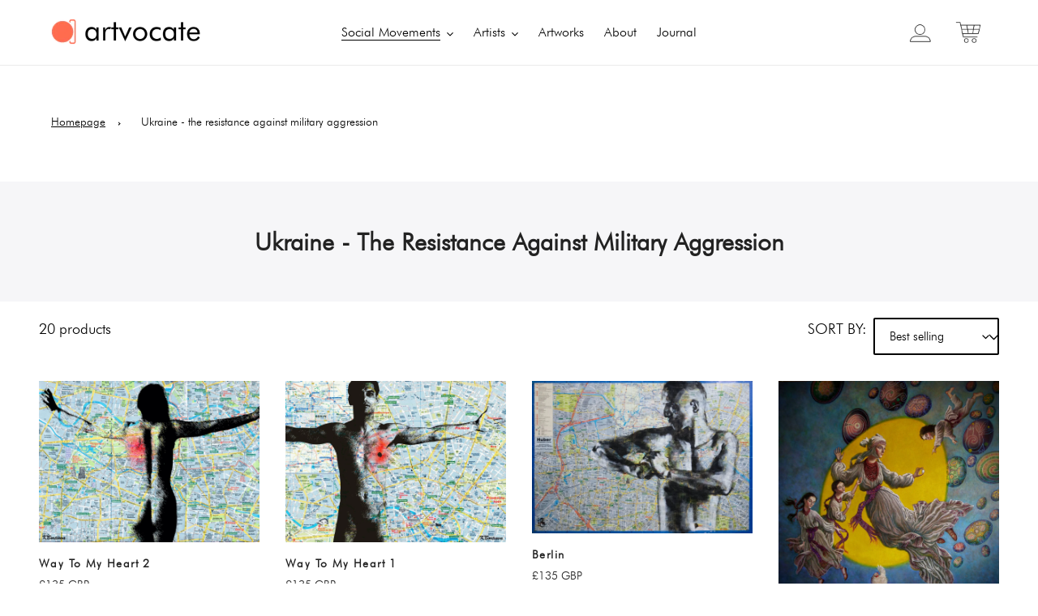

--- FILE ---
content_type: text/html; charset=utf-8
request_url: https://artvocate.co/collections/ukraine-the-resistance-against-military-aggression
body_size: 48755
content:
<!doctype html>
<html lang="en">
<head><!--Content in content_for_header -->
<!--LayoutHub-Embed--><link rel="stylesheet" type="text/css" href="data:text/css;base64," media="all">
<!--LH--><!--/LayoutHub-Embed--><meta charset="utf-8">
  <meta http-equiv="X-UA-Compatible" content="IE=edge,chrome=1">
  <meta name="viewport" content="width=device-width,initial-scale=1">
  <meta name="theme-color" content="#ff6c4f">
<meta name="facebook-domain-verification" content="lhu4mmaecoag1oj2utx35eatgyjdks" />
  <meta name="p:domain_verify" content="bd089c186bc34e477586cc308d144abd"/>
  <link rel="preconnect" href="https://cdn.shopify.com" crossorigin>
  <link rel="preconnect" href="https://fonts.shopifycdn.com" crossorigin>
  <link rel="preconnect" href="https://monorail-edge.shopifysvc.com"><link rel="preload" href="//artvocate.co/cdn/shop/t/48/assets/theme.css?v=94501392601148320741707724441" as="style">
  <link rel="preload" as="font" href="//artvocate.co/cdn/fonts/jost/jost_n4.d47a1b6347ce4a4c9f437608011273009d91f2b7.woff2" type="font/woff2" crossorigin>
  <link rel="preload" as="font" href="//artvocate.co/cdn/fonts/jost/jost_n4.d47a1b6347ce4a4c9f437608011273009d91f2b7.woff2" type="font/woff2" crossorigin>
  <link rel="preload" as="font" href="//artvocate.co/cdn/fonts/jost/jost_n7.921dc18c13fa0b0c94c5e2517ffe06139c3615a3.woff2" type="font/woff2" crossorigin>
  <link rel="preload" href="//artvocate.co/cdn/shop/t/48/assets/theme.js?v=103444819326910974941702704024" as="script">
  <link rel="preload" href="//artvocate.co/cdn/shop/t/48/assets/lazysizes.js?v=63098554868324070131702704024" as="script"><link rel="canonical" href="https://artvocate.co/collections/ukraine-the-resistance-against-military-aggression"><link rel="shortcut icon" href="//artvocate.co/cdn/shop/files/Artvocate_logo_32x32.png?v=1619539527" type="image/png"><title>Ukraine - the resistance against military aggression
&ndash; Artvocate</title><!-- /snippets/social-meta-tags.liquid -->


<meta property="og:site_name" content="Artvocate">
<meta property="og:url" content="https://artvocate.co/collections/ukraine-the-resistance-against-military-aggression">
<meta property="og:title" content="Ukraine - the resistance against military aggression">
<meta property="og:type" content="product.group">
<meta property="og:description" content="Artvocate brings to life the narratives behind social movements, artworks and artists. We support activist artists and donate substantial portion of our proceeds to related organisations.  ">






<meta name="twitter:card" content="summary_large_image">
<meta name="twitter:title" content="Ukraine - the resistance against military aggression">
<meta name="twitter:description" content="Artvocate brings to life the narratives behind social movements, artworks and artists. We support activist artists and donate substantial portion of our proceeds to related organisations.  ">

  
<style data-shopify>
:root {
    --color-text: #000000;
    --color-text-rgb: 0, 0, 0;
    --color-body-text: #000000;
    --color-sale-text: #ff6c4f;
    --color-small-button-text-border: #000000;
    --color-text-field: #ffffff;
    --color-text-field-text: #000000;
    --color-text-field-text-rgb: 0, 0, 0;

    --color-btn-primary: #ff6c4f;
    --color-btn-primary-darker: #ff411c;
    --color-btn-primary-text: #000000;

    --color-blankstate: rgba(0, 0, 0, 0.35);
    --color-blankstate-border: rgba(0, 0, 0, 0.2);
    --color-blankstate-background: rgba(0, 0, 0, 0.1);

    --color-text-focus:#404040;
    --color-overlay-text-focus:#e6e6e6;
    --color-btn-primary-focus:#ff411c;
    --color-btn-social-focus:#d2d2d2;
    --color-small-button-text-border-focus:#404040;
    --predictive-search-focus:#f2f2f2;

    --color-body: #ffffff;
    --color-bg: #ffffff;
    --color-bg-rgb: 255, 255, 255;
    --color-bg-alt: rgba(0, 0, 0, 0.05);
    --color-bg-currency-selector: rgba(0, 0, 0, 0.2);

    --color-overlay-title-text: #ffffff;
    --color-image-overlay: #685858;
    --color-image-overlay-rgb: 104, 88, 88;--opacity-image-overlay: 0.4;--hover-overlay-opacity: 0.8;

    --color-border: #ebebeb;
    --color-border-form: #cccccc;
    --color-border-form-darker: #b3b3b3;

    --svg-select-icon: url(//artvocate.co/cdn/shop/t/48/assets/ico-select.svg?v=29003672709104678581702704024);
    --slick-img-url: url(//artvocate.co/cdn/shop/t/48/assets/ajax-loader.gif?v=41356863302472015721702704024);

    --font-weight-body--bold: 700;
    --font-weight-body--bolder: 700;

    --font-stack-header: Jost, sans-serif;
    --font-style-header: normal;
    --font-weight-header: 400;

    --font-stack-body: Jost, sans-serif;
    --font-style-body: normal;
    --font-weight-body: 400;

    --font-size-header: 22;

    --font-size-base: 18;

    --font-h1-desktop: 29;
    --font-h1-mobile: 27;
    --font-h2-desktop: 17;
    --font-h2-mobile: 15;
    --font-h3-mobile: 17;
    --font-h4-desktop: 14;
    --font-h4-mobile: 13;
    --font-h5-desktop: 12;
    --font-h5-mobile: 11;
    --font-h6-desktop: 11;
    --font-h6-mobile: 10;

    --font-mega-title-large-desktop: 55;

    --font-rich-text-large: 20;
    --font-rich-text-small: 15;

    
--color-video-bg: #f2f2f2;

    
    --global-color-image-loader-primary: rgba(0, 0, 0, 0.06);
    --global-color-image-loader-secondary: rgba(0, 0, 0, 0.12);
  }
</style>


  <style>*,::after,::before{box-sizing:border-box}body{margin:0}body,html{background-color:var(--color-body)}body,button{font-size:calc(var(--font-size-base) * 1px);font-family:var(--font-stack-body);font-style:var(--font-style-body);font-weight:var(--font-weight-body);color:var(--color-text);line-height:1.5}body,button{-webkit-font-smoothing:antialiased;-webkit-text-size-adjust:100%}.border-bottom{border-bottom:1px solid var(--color-border)}.btn--link{background-color:transparent;border:0;margin:0;color:var(--color-text);text-align:left}.text-right{text-align:right}.icon{display:inline-block;width:20px;height:20px;vertical-align:middle;fill:currentColor}.icon__fallback-text,.visually-hidden{position:absolute!important;overflow:hidden;clip:rect(0 0 0 0);height:1px;width:1px;margin:-1px;padding:0;border:0}svg.icon:not(.icon--full-color) circle,svg.icon:not(.icon--full-color) ellipse,svg.icon:not(.icon--full-color) g,svg.icon:not(.icon--full-color) line,svg.icon:not(.icon--full-color) path,svg.icon:not(.icon--full-color) polygon,svg.icon:not(.icon--full-color) polyline,svg.icon:not(.icon--full-color) rect,symbol.icon:not(.icon--full-color) circle,symbol.icon:not(.icon--full-color) ellipse,symbol.icon:not(.icon--full-color) g,symbol.icon:not(.icon--full-color) line,symbol.icon:not(.icon--full-color) path,symbol.icon:not(.icon--full-color) polygon,symbol.icon:not(.icon--full-color) polyline,symbol.icon:not(.icon--full-color) rect{fill:inherit;stroke:inherit}li{list-style:none}.list--inline{padding:0;margin:0}.list--inline>li{display:inline-block;margin-bottom:0;vertical-align:middle}a{color:var(--color-text);text-decoration:none}.h1,.h2,h1,h2{margin:0 0 17.5px;font-family:var(--font-stack-header);font-style:var(--font-style-header);font-weight:var(--font-weight-header);line-height:1.2;overflow-wrap:break-word;word-wrap:break-word}.h1 a,.h2 a,h1 a,h2 a{color:inherit;text-decoration:none;font-weight:inherit}.h1,h1{font-size:calc(((var(--font-h1-desktop))/ (var(--font-size-base))) * 1em);text-transform:none;letter-spacing:0}@media only screen and (max-width:749px){.h1,h1{font-size:calc(((var(--font-h1-mobile))/ (var(--font-size-base))) * 1em)}}.h2,h2{font-size:calc(((var(--font-h2-desktop))/ (var(--font-size-base))) * 1em);letter-spacing:.1em}@media only screen and (max-width:749px){.h2,h2{font-size:calc(((var(--font-h2-mobile))/ (var(--font-size-base))) * 1em)}}p{color:var(--color-body-text);margin:0 0 19.44444px}@media only screen and (max-width:749px){p{font-size:calc(((var(--font-size-base) - 1)/ (var(--font-size-base))) * 1em)}}p:last-child{margin-bottom:0}@media only screen and (max-width:749px){.small--hide{display:none!important}}.grid{list-style:none;margin:0;padding:0;margin-left:-30px}.grid::after{content:'';display:table;clear:both}@media only screen and (max-width:749px){.grid{margin-left:-22px}}.grid::after{content:'';display:table;clear:both}.grid--no-gutters{margin-left:0}.grid--no-gutters .grid__item{padding-left:0}.grid--table{display:table;table-layout:fixed;width:100%}.grid--table>.grid__item{float:none;display:table-cell;vertical-align:middle}.grid__item{float:left;padding-left:30px;width:100%}@media only screen and (max-width:749px){.grid__item{padding-left:22px}}.grid__item[class*="--push"]{position:relative}@media only screen and (min-width:750px){.medium-up--one-quarter{width:25%}.medium-up--push-one-third{width:33.33%}.medium-up--one-half{width:50%}.medium-up--push-one-third{left:33.33%;position:relative}}.site-header{position:relative;background-color:var(--color-body)}@media only screen and (max-width:749px){.site-header{border-bottom:1px solid var(--color-border)}}@media only screen and (min-width:750px){.site-header{padding:0 55px}.site-header.logo--center{padding-top:30px}}.site-header__logo{margin:15px 0}.logo-align--center .site-header__logo{text-align:center;margin:0 auto}@media only screen and (max-width:749px){.logo-align--center .site-header__logo{text-align:left;margin:15px 0}}@media only screen and (max-width:749px){.site-header__logo{padding-left:22px;text-align:left}.site-header__logo img{margin:0}}.site-header__logo-link{display:inline-block;word-break:break-word}@media only screen and (min-width:750px){.logo-align--center .site-header__logo-link{margin:0 auto}}.site-header__logo-image{display:block}@media only screen and (min-width:750px){.site-header__logo-image{margin:0 auto;}}.site-header__logo-image--centered img{margin:0 auto}.site-header__icons{position:relative;white-space:nowrap}@media only screen and (max-width:749px){.site-header__icons{width:auto;padding-right:13px}.site-header__icons .btn--link,.site-header__icons .site-header__cart{font-size:calc(((var(--font-size-base))/ (var(--font-size-base))) * 1em)}}.site-header__icons-wrapper{position:relative;display:-webkit-flex;display:-ms-flexbox;display:flex;width:100%;-ms-flex-align:center;-webkit-align-items:center;-moz-align-items:center;-ms-align-items:center;-o-align-items:center;align-items:center;-webkit-justify-content:flex-end;-ms-justify-content:flex-end;justify-content:flex-end}.site-header__account,.site-header__cart,.site-header__search{position:relative}.site-header__search.site-header__icon{display:none}@media only screen and (min-width:1400px){.site-header__search.site-header__icon{display:block}}.site-header__search-toggle{display:block}@media only screen and (min-width:750px){.site-header__account,.site-header__cart{padding:10px 11px}}.site-header__cart-title,.site-header__search-title{position:absolute!important;overflow:hidden;clip:rect(0 0 0 0);height:1px;width:1px;margin:-1px;padding:0;border:0;display:block;vertical-align:middle}.site-header__cart-title{margin-right:3px}.site-header__cart-count{display:flex;align-items:center;justify-content:center;position:absolute;right:.4rem;top:.2rem;font-weight:700;background-color:var(--color-btn-primary);color:var(--color-btn-primary-text);border-radius:50%;min-width:1em;height:1em}.site-header__cart-count span{font-family:HelveticaNeue,"Helvetica Neue",Helvetica,Arial,sans-serif;font-size:calc(11em / 16);line-height:1}@media only screen and (max-width:749px){.site-header__cart-count{top:calc(7em / 16);right:0;border-radius:50%;min-width:calc(19em / 16);height:calc(19em / 16)}}@media only screen and (max-width:749px){.site-header__cart-count span{padding:.25em calc(6em / 16);font-size:12px}}.site-header__menu{display:none}@media only screen and (max-width:749px){.site-header__icon{display:inline-block;vertical-align:middle;padding:10px 11px;margin:0}}@media only screen and (min-width:750px){.site-header__icon .icon-search{margin-right:3px}}.announcement-bar{z-index:10;position:relative;text-align:center;border-bottom:1px solid transparent;padding:2px}.announcement-bar__link{display:block}.announcement-bar__message{display:block;padding:11px 22px;font-size:calc(((16)/ (var(--font-size-base))) * 1em);font-weight:var(--font-weight-header)}@media only screen and (min-width:750px){.announcement-bar__message{padding-left:55px;padding-right:55px}}.site-nav{position:relative;padding:0;text-align:left;margin:25px 0}.site-nav a{padding:3px 10px}.site-nav__link{display:block;white-space:nowrap}.site-nav--centered .site-nav__link{padding-top:0}.site-nav__link .icon-chevron-down{width:calc(8em / 16);height:calc(8em / 16);margin-left:.5rem}.site-nav__label{border-bottom:1px solid transparent}.site-nav__link--active .site-nav__label{border-bottom-color:var(--color-text)}.site-nav__link--button{border:none;background-color:transparent;padding:3px 10px}.site-header__mobile-nav{z-index:11;position:relative;background-color:var(--color-body)}@media only screen and (max-width:749px){.site-header__mobile-nav{display:-webkit-flex;display:-ms-flexbox;display:flex;width:100%;-ms-flex-align:center;-webkit-align-items:center;-moz-align-items:center;-ms-align-items:center;-o-align-items:center;align-items:center}}.mobile-nav--open .icon-close{display:none}.main-content{opacity:0}.main-content .shopify-section{display:none}.main-content .shopify-section:first-child{display:inherit}.critical-hidden{display:none}</style>
<!-- .site-header__logo img{display:block} -->
  <script>
    window.performance.mark('debut:theme_stylesheet_loaded.start');

    function onLoadStylesheet() {
      performance.mark('debut:theme_stylesheet_loaded.end');
      performance.measure('debut:theme_stylesheet_loaded', 'debut:theme_stylesheet_loaded.start', 'debut:theme_stylesheet_loaded.end');

      var url = "//artvocate.co/cdn/shop/t/48/assets/theme.css?v=94501392601148320741707724441";
      var link = document.querySelector('link[href="' + url + '"]');
      link.loaded = true;
      link.dispatchEvent(new Event('load'));
    }
  </script>
  <link rel="stylesheet" href="//artvocate.co/cdn/shop/t/48/assets/theme.css?v=94501392601148320741707724441" type="text/css" media="print" onload="this.media='all';onLoadStylesheet()">
  <style>
    @font-face {
  font-family: Jost;
  font-weight: 400;
  font-style: normal;
  font-display: swap;
  src: url("//artvocate.co/cdn/fonts/jost/jost_n4.d47a1b6347ce4a4c9f437608011273009d91f2b7.woff2") format("woff2"),
       url("//artvocate.co/cdn/fonts/jost/jost_n4.791c46290e672b3f85c3d1c651ef2efa3819eadd.woff") format("woff");
}

    @font-face {
  font-family: Jost;
  font-weight: 400;
  font-style: normal;
  font-display: swap;
  src: url("//artvocate.co/cdn/fonts/jost/jost_n4.d47a1b6347ce4a4c9f437608011273009d91f2b7.woff2") format("woff2"),
       url("//artvocate.co/cdn/fonts/jost/jost_n4.791c46290e672b3f85c3d1c651ef2efa3819eadd.woff") format("woff");
}

    @font-face {
  font-family: Jost;
  font-weight: 700;
  font-style: normal;
  font-display: swap;
  src: url("//artvocate.co/cdn/fonts/jost/jost_n7.921dc18c13fa0b0c94c5e2517ffe06139c3615a3.woff2") format("woff2"),
       url("//artvocate.co/cdn/fonts/jost/jost_n7.cbfc16c98c1e195f46c536e775e4e959c5f2f22b.woff") format("woff");
}

    @font-face {
  font-family: Jost;
  font-weight: 700;
  font-style: normal;
  font-display: swap;
  src: url("//artvocate.co/cdn/fonts/jost/jost_n7.921dc18c13fa0b0c94c5e2517ffe06139c3615a3.woff2") format("woff2"),
       url("//artvocate.co/cdn/fonts/jost/jost_n7.cbfc16c98c1e195f46c536e775e4e959c5f2f22b.woff") format("woff");
}

    @font-face {
  font-family: Jost;
  font-weight: 400;
  font-style: italic;
  font-display: swap;
  src: url("//artvocate.co/cdn/fonts/jost/jost_i4.b690098389649750ada222b9763d55796c5283a5.woff2") format("woff2"),
       url("//artvocate.co/cdn/fonts/jost/jost_i4.fd766415a47e50b9e391ae7ec04e2ae25e7e28b0.woff") format("woff");
}

    @font-face {
  font-family: Jost;
  font-weight: 700;
  font-style: italic;
  font-display: swap;
  src: url("//artvocate.co/cdn/fonts/jost/jost_i7.d8201b854e41e19d7ed9b1a31fe4fe71deea6d3f.woff2") format("woff2"),
       url("//artvocate.co/cdn/fonts/jost/jost_i7.eae515c34e26b6c853efddc3fc0c552e0de63757.woff") format("woff");
}

  </style>
  <script>
    var theme = {
      breakpoints: {
        medium: 750,
        large: 990,
        widescreen: 1400
      },
      strings: {
        addToCart: "Add to your Basket",
        soldOut: "Sold out",
        unavailable: "Unavailable",
        regularPrice: "Regular price",
        salePrice: "Sale price",
        sale: "Sale",
        fromLowestPrice: "from [price]",
        vendor: "Vendor",
        showMore: "Show More",
        showLess: "Show Less",
        searchFor: "Search for",
        addressError: "Error looking up that address",
        addressNoResults: "No results for that address",
        addressQueryLimit: "You have exceeded the Google API usage limit. Consider upgrading to a \u003ca href=\"https:\/\/developers.google.com\/maps\/premium\/usage-limits\"\u003ePremium Plan\u003c\/a\u003e.",
        authError: "There was a problem authenticating your Google Maps account.",
        newWindow: "Opens in a new window.",
        external: "Opens external website.",
        newWindowExternal: "Opens external website in a new window.",
        removeLabel: "Remove [product]",
        update: "Update",
        quantity: "Quantity",
        discountedTotal: "Discounted total",
        regularTotal: "Regular total",
        priceColumn: "See Price column for discount details.",
        quantityMinimumMessage: "Quantity must be 1 or more",
        cartError: "There was an error while updating your cart. Please try again.",
        removedItemMessage: "Removed \u003cspan class=\"cart__removed-product-details\"\u003e([quantity]) [link]\u003c\/span\u003e from your cart.",
        unitPrice: "Unit price",
        unitPriceSeparator: "per",
        oneCartCount: "1 item",
        otherCartCount: "[count] items",
        quantityLabel: "Quantity: [count]",
        products: "Products",
        loading: "Loading",
        number_of_results: "[result_number] of [results_count]",
        number_of_results_found: "[results_count] results found",
        one_result_found: "1 result found"
      },
      moneyFormat: "£{{amount_no_decimals}}",
      moneyFormatWithCurrency: "£{{amount_no_decimals}} GBP",
      settings: {
        predictiveSearchEnabled: true,
        predictiveSearchShowPrice: true,
        predictiveSearchShowVendor: true
      },
      stylesheet: "//artvocate.co/cdn/shop/t/48/assets/theme.css?v=94501392601148320741707724441"
    };if (sessionStorage.getItem("backToCollection")) {
        sessionStorage.removeItem("backToCollection")
      }document.documentElement.className = document.documentElement.className.replace('no-js', 'js');
  </script><script src="https://code.jquery.com/jquery-3.6.0.min.js"></script>
  <script src="https://cdnjs.cloudflare.com/ajax/libs/slick-carousel/1.9.0/slick.min.js"></script>
  <link rel="stylesheet" href="//artvocate.co/cdn/shop/t/48/assets/owl.carousel.min.css?v=70516089817612781961702704024" type="text/css">
  <link rel="stylesheet" href="//artvocate.co/cdn/shop/t/48/assets/owl.theme.default.min.css?v=135046118358282713361702704024" type="text/css">
  <script src="//artvocate.co/cdn/shop/t/48/assets/owl.carousel.js?v=164149608635402950691702704024"></script>
  
  <input type="hidden" class="artistsf">
    <script src="//artvocate.co/cdn/shop/t/48/assets/masonry.pkgd.min.js?v=52946867241060388171702704024" type="text/javascript"></script>
    <script src="//artvocate.co/cdn/shop/t/48/assets/imagesloaded.pkgd.min.js?v=147859183389955144291702704024" type="text/javascript"></script>
  
  <script src="//artvocate.co/cdn/shop/t/48/assets/theme.js?v=103444819326910974941702704024" defer="defer"></script>
  <script src="//artvocate.co/cdn/shop/t/48/assets/lazysizes.js?v=63098554868324070131702704024" async="async"></script>
  <script type="text/javascript">
    if (window.MSInputMethodContext && document.documentMode) {
      var scripts = document.getElementsByTagName('script')[0];
      var polyfill = document.createElement("script");
      polyfill.defer = true;
      polyfill.src = "//artvocate.co/cdn/shop/t/48/assets/ie11CustomProperties.min.js?v=146208399201472936201702704024";

      scripts.parentNode.insertBefore(polyfill, scripts);
    }
  </script>
  <script>
  const boostSDAssetFileURL = "\/\/artvocate.co\/cdn\/shop\/t\/48\/assets\/boost_sd_assets_file_url.gif?10954";
  window.boostSDAssetFileURL = boostSDAssetFileURL;

  if (window.boostSDAppConfig) {
    window.boostSDAppConfig.generalSettings.custom_js_asset_url = "//artvocate.co/cdn/shop/t/48/assets/boost-sd-custom.js?v=160962118398746674481702704024";
    window.boostSDAppConfig.generalSettings.custom_css_asset_url = "//artvocate.co/cdn/shop/t/48/assets/boost-sd-custom.css?v=72809539502277619291702704024";
  }

  
  window.addEventListener('DOMContentLoaded', async () => {
    
    
      
        window.boostSDFallback = {
          productPerPage: 24,
          products: [{"id":7641605931158,"title":"Way to My Heart 2","handle":"way-to-my-heart-2","description":"\u003cp data-mce-fragment=\"1\"\u003e\u003cspan data-mce-fragment=\"1\"\u003eThis piece is part of a project is based on the artist's term \"Movement = Change\". This is an understanding of the changes in social environments, a person's place in a modern city; stratification and layering of various cultural, social changes. In addition, the project touches upon topics related to the pandemic, border closures and, of course, the growing global tendency to move away from globalization, the desire of states to self-identify, focus on internal problems, and internal self-development. There is, thus, both a direct and indirect reference to the plight of refugees. The meaning of being home; where home is; and how politics can deepen already-existing geographic borders.\u003c\/span\u003e\u003c\/p\u003e\n\u003ch2 data-mce-fragment=\"1\"\u003e\u003cspan data-mce-fragment=\"1\"\u003eArtist\u003c\/span\u003e\u003c\/h2\u003e\n\u003cp data-mce-fragment=\"1\"\u003e\u003cstrong\u003eKateryna Bortsova\u003c\/strong\u003e\u003c\/p\u003e\n\u003cp\u003e\u003cspan data-mce-fragment=\"1\"\u003eKateryna Bortsova is a painter and graphic artist with BFA and MFA in graphic arts. Her work is eclectic, exploring issues of modernity, migration and economics. Seemingly interested by the philosophy behind social and cultural standards, Bortsova's work plays a crucial part in communicating her perception of reality. Since Russia invaded Ukraine, Bortsova had to leave her home town and escape to Germany. This experience heavily informed her work and view on society - especially with her practice continuing during the two months of shelling within Ukraine before she left.\u003c\/span\u003e\u003c\/p\u003e\n\u003cp\u003e\u003cspan data-mce-fragment=\"1\"\u003e\u003c\/span\u003e\u003cspan data-mce-fragment=\"1\"\u003eBortsova's work has been exhibited internationally: Taiwan, Moscow, Munich, Spain, Italy, USA, and more. She is has won awards for her realism within Factory Visual Art, along with the 2015 Emirates Skywards Art of Travel competition.\u003c\/span\u003e\u003c\/p\u003e\n\u003ch2 data-mce-fragment=\"1\"\u003e\u003cspan data-mce-fragment=\"1\"\u003eDonation\u003c\/span\u003e\u003c\/h2\u003e\n\u003cp data-mce-fragment=\"1\"\u003e\u003cmeta charset=\"utf-8\"\u003eBased on our agreement with the artist, 15% of the pre-VAT price excluding frames will be donated to support the social movement. Donation will be given to support \u003ca href=\"https:\/\/msf.org.uk\/\" target=\"_blank\"\u003eDoctors Without Borders.\u003c\/a\u003e\u003c\/p\u003e\n\u003cstyle type=\"text\/css\"\u003e\u003c!--\ntd {border: 1px solid #ccc;}br {mso-data-placement:same-cell;}\n--\u003e\u003c\/style\u003e\n\u003cstyle type=\"text\/css\"\u003e\u003c!--\ntd {border: 1px solid #ccc;}br {mso-data-placement:same-cell;}\n--\u003e\u003c\/style\u003e\n\u003cstyle type=\"text\/css\"\u003e\u003c!--\ntd {border: 1px solid #ccc;}br {mso-data-placement:same-cell;}\n--\u003e\u003c\/style\u003e","published_at":"2022-12-04T22:35:04+00:00","created_at":"2022-11-05T15:01:44+00:00","vendor":"Kateryna Bortsova","type":"","tags":["Artist_Kateryna Bortsova","Edition_Open Edition","Material_Fine art paper","Medium_Fine art prints","Medium_New media","Price_2. £150-£300","Size_Small","Social_Refugees' Rights","Social_Ukraine - the resistance against military aggression","Social_World Peace","Style_Digital art","Style_Digital Collage","Style_Drawing","Style_Figurative","Style_Portrait"],"price":13500,"price_min":13500,"price_max":36400,"available":true,"price_varies":true,"compare_at_price":null,"compare_at_price_min":0,"compare_at_price_max":0,"compare_at_price_varies":false,"variants":[{"id":42292815003798,"title":"30 x 41 cm \/ 11.8 x 16.1 \" \/ Unframed","option1":"30 x 41 cm \/ 11.8 x 16.1 \"","option2":"Unframed","option3":null,"sku":null,"requires_shipping":true,"taxable":false,"featured_image":null,"available":true,"name":"Way to My Heart 2 - 30 x 41 cm \/ 11.8 x 16.1 \" \/ Unframed","public_title":"30 x 41 cm \/ 11.8 x 16.1 \" \/ Unframed","options":["30 x 41 cm \/ 11.8 x 16.1 \"","Unframed"],"price":13500,"weight":0,"compare_at_price":null,"inventory_management":"shopify","barcode":null,"requires_selling_plan":false,"selling_plan_allocations":[]},{"id":42292815036566,"title":"30 x 41 cm \/ 11.8 x 16.1 \" \/ Black frame","option1":"30 x 41 cm \/ 11.8 x 16.1 \"","option2":"Black frame","option3":null,"sku":null,"requires_shipping":true,"taxable":false,"featured_image":null,"available":true,"name":"Way to My Heart 2 - 30 x 41 cm \/ 11.8 x 16.1 \" \/ Black frame","public_title":"30 x 41 cm \/ 11.8 x 16.1 \" \/ Black frame","options":["30 x 41 cm \/ 11.8 x 16.1 \"","Black frame"],"price":21500,"weight":0,"compare_at_price":null,"inventory_management":"shopify","barcode":null,"requires_selling_plan":false,"selling_plan_allocations":[]},{"id":42292815069334,"title":"30 x 41 cm \/ 11.8 x 16.1 \" \/ White frame","option1":"30 x 41 cm \/ 11.8 x 16.1 \"","option2":"White frame","option3":null,"sku":null,"requires_shipping":true,"taxable":false,"featured_image":null,"available":true,"name":"Way to My Heart 2 - 30 x 41 cm \/ 11.8 x 16.1 \" \/ White frame","public_title":"30 x 41 cm \/ 11.8 x 16.1 \" \/ White frame","options":["30 x 41 cm \/ 11.8 x 16.1 \"","White frame"],"price":21500,"weight":0,"compare_at_price":null,"inventory_management":"shopify","barcode":null,"requires_selling_plan":false,"selling_plan_allocations":[]},{"id":42292815102102,"title":"30 x 41 cm \/ 11.8 x 16.1 \" \/ Walnut frame","option1":"30 x 41 cm \/ 11.8 x 16.1 \"","option2":"Walnut frame","option3":null,"sku":null,"requires_shipping":true,"taxable":false,"featured_image":null,"available":true,"name":"Way to My Heart 2 - 30 x 41 cm \/ 11.8 x 16.1 \" \/ Walnut frame","public_title":"30 x 41 cm \/ 11.8 x 16.1 \" \/ Walnut frame","options":["30 x 41 cm \/ 11.8 x 16.1 \"","Walnut frame"],"price":23300,"weight":0,"compare_at_price":null,"inventory_management":"shopify","barcode":null,"requires_selling_plan":false,"selling_plan_allocations":[]},{"id":42292815134870,"title":"42 x 57.5 cm \/ 16.5 x 22.6 \" \/ Unframed","option1":"42 x 57.5 cm \/ 16.5 x 22.6 \"","option2":"Unframed","option3":null,"sku":null,"requires_shipping":true,"taxable":false,"featured_image":null,"available":true,"name":"Way to My Heart 2 - 42 x 57.5 cm \/ 16.5 x 22.6 \" \/ Unframed","public_title":"42 x 57.5 cm \/ 16.5 x 22.6 \" \/ Unframed","options":["42 x 57.5 cm \/ 16.5 x 22.6 \"","Unframed"],"price":22000,"weight":0,"compare_at_price":null,"inventory_management":"shopify","barcode":null,"requires_selling_plan":false,"selling_plan_allocations":[]},{"id":42292815167638,"title":"42 x 57.5 cm \/ 16.5 x 22.6 \" \/ Black frame","option1":"42 x 57.5 cm \/ 16.5 x 22.6 \"","option2":"Black frame","option3":null,"sku":null,"requires_shipping":true,"taxable":false,"featured_image":null,"available":true,"name":"Way to My Heart 2 - 42 x 57.5 cm \/ 16.5 x 22.6 \" \/ Black frame","public_title":"42 x 57.5 cm \/ 16.5 x 22.6 \" \/ Black frame","options":["42 x 57.5 cm \/ 16.5 x 22.6 \"","Black frame"],"price":34100,"weight":0,"compare_at_price":null,"inventory_management":"shopify","barcode":null,"requires_selling_plan":false,"selling_plan_allocations":[]},{"id":42292815200406,"title":"42 x 57.5 cm \/ 16.5 x 22.6 \" \/ White frame","option1":"42 x 57.5 cm \/ 16.5 x 22.6 \"","option2":"White frame","option3":null,"sku":null,"requires_shipping":true,"taxable":false,"featured_image":null,"available":true,"name":"Way to My Heart 2 - 42 x 57.5 cm \/ 16.5 x 22.6 \" \/ White frame","public_title":"42 x 57.5 cm \/ 16.5 x 22.6 \" \/ White frame","options":["42 x 57.5 cm \/ 16.5 x 22.6 \"","White frame"],"price":34100,"weight":0,"compare_at_price":null,"inventory_management":"shopify","barcode":null,"requires_selling_plan":false,"selling_plan_allocations":[]},{"id":42292815233174,"title":"42 x 57.5 cm \/ 16.5 x 22.6 \" \/ Walnut frame","option1":"42 x 57.5 cm \/ 16.5 x 22.6 \"","option2":"Walnut frame","option3":null,"sku":null,"requires_shipping":true,"taxable":false,"featured_image":null,"available":true,"name":"Way to My Heart 2 - 42 x 57.5 cm \/ 16.5 x 22.6 \" \/ Walnut frame","public_title":"42 x 57.5 cm \/ 16.5 x 22.6 \" \/ Walnut frame","options":["42 x 57.5 cm \/ 16.5 x 22.6 \"","Walnut frame"],"price":36400,"weight":0,"compare_at_price":null,"inventory_management":"shopify","barcode":null,"requires_selling_plan":false,"selling_plan_allocations":[]}],"images":["\/\/artvocate.co\/cdn\/shop\/products\/Kateryna_Bortsova_Waytomyheart_2_5aa5c000-7e0d-4e29-ba8d-9da19b646633.jpg?v=1668088907","\/\/artvocate.co\/cdn\/shop\/products\/Kateryna_Bortsova_Waytomyheart_2-2.jpg?v=1668088907","\/\/artvocate.co\/cdn\/shop\/products\/Kateryna_Bortsova_Waytomyheart_2.jpg?v=1668088907"],"featured_image":"\/\/artvocate.co\/cdn\/shop\/products\/Kateryna_Bortsova_Waytomyheart_2_5aa5c000-7e0d-4e29-ba8d-9da19b646633.jpg?v=1668088907","options":["Size","Frame"],"media":[{"alt":null,"id":26664324038806,"position":1,"preview_image":{"aspect_ratio":1.37,"height":876,"width":1200,"src":"\/\/artvocate.co\/cdn\/shop\/products\/Kateryna_Bortsova_Waytomyheart_2_5aa5c000-7e0d-4e29-ba8d-9da19b646633.jpg?v=1668088907"},"aspect_ratio":1.37,"height":876,"media_type":"image","src":"\/\/artvocate.co\/cdn\/shop\/products\/Kateryna_Bortsova_Waytomyheart_2_5aa5c000-7e0d-4e29-ba8d-9da19b646633.jpg?v=1668088907","width":1200},{"alt":null,"id":26664323612822,"position":2,"preview_image":{"aspect_ratio":0.727,"height":2680,"width":1948,"src":"\/\/artvocate.co\/cdn\/shop\/products\/Kateryna_Bortsova_Waytomyheart_2-2.jpg?v=1668088907"},"aspect_ratio":0.727,"height":2680,"media_type":"image","src":"\/\/artvocate.co\/cdn\/shop\/products\/Kateryna_Bortsova_Waytomyheart_2-2.jpg?v=1668088907","width":1948},{"alt":null,"id":26664323645590,"position":3,"preview_image":{"aspect_ratio":1.0,"height":4000,"width":4000,"src":"\/\/artvocate.co\/cdn\/shop\/products\/Kateryna_Bortsova_Waytomyheart_2.jpg?v=1668088907"},"aspect_ratio":1.0,"height":4000,"media_type":"image","src":"\/\/artvocate.co\/cdn\/shop\/products\/Kateryna_Bortsova_Waytomyheart_2.jpg?v=1668088907","width":4000}],"requires_selling_plan":false,"selling_plan_groups":[],"content":"\u003cp data-mce-fragment=\"1\"\u003e\u003cspan data-mce-fragment=\"1\"\u003eThis piece is part of a project is based on the artist's term \"Movement = Change\". This is an understanding of the changes in social environments, a person's place in a modern city; stratification and layering of various cultural, social changes. In addition, the project touches upon topics related to the pandemic, border closures and, of course, the growing global tendency to move away from globalization, the desire of states to self-identify, focus on internal problems, and internal self-development. There is, thus, both a direct and indirect reference to the plight of refugees. The meaning of being home; where home is; and how politics can deepen already-existing geographic borders.\u003c\/span\u003e\u003c\/p\u003e\n\u003ch2 data-mce-fragment=\"1\"\u003e\u003cspan data-mce-fragment=\"1\"\u003eArtist\u003c\/span\u003e\u003c\/h2\u003e\n\u003cp data-mce-fragment=\"1\"\u003e\u003cstrong\u003eKateryna Bortsova\u003c\/strong\u003e\u003c\/p\u003e\n\u003cp\u003e\u003cspan data-mce-fragment=\"1\"\u003eKateryna Bortsova is a painter and graphic artist with BFA and MFA in graphic arts. Her work is eclectic, exploring issues of modernity, migration and economics. Seemingly interested by the philosophy behind social and cultural standards, Bortsova's work plays a crucial part in communicating her perception of reality. Since Russia invaded Ukraine, Bortsova had to leave her home town and escape to Germany. This experience heavily informed her work and view on society - especially with her practice continuing during the two months of shelling within Ukraine before she left.\u003c\/span\u003e\u003c\/p\u003e\n\u003cp\u003e\u003cspan data-mce-fragment=\"1\"\u003e\u003c\/span\u003e\u003cspan data-mce-fragment=\"1\"\u003eBortsova's work has been exhibited internationally: Taiwan, Moscow, Munich, Spain, Italy, USA, and more. She is has won awards for her realism within Factory Visual Art, along with the 2015 Emirates Skywards Art of Travel competition.\u003c\/span\u003e\u003c\/p\u003e\n\u003ch2 data-mce-fragment=\"1\"\u003e\u003cspan data-mce-fragment=\"1\"\u003eDonation\u003c\/span\u003e\u003c\/h2\u003e\n\u003cp data-mce-fragment=\"1\"\u003e\u003cmeta charset=\"utf-8\"\u003eBased on our agreement with the artist, 15% of the pre-VAT price excluding frames will be donated to support the social movement. Donation will be given to support \u003ca href=\"https:\/\/msf.org.uk\/\" target=\"_blank\"\u003eDoctors Without Borders.\u003c\/a\u003e\u003c\/p\u003e\n\u003cstyle type=\"text\/css\"\u003e\u003c!--\ntd {border: 1px solid #ccc;}br {mso-data-placement:same-cell;}\n--\u003e\u003c\/style\u003e\n\u003cstyle type=\"text\/css\"\u003e\u003c!--\ntd {border: 1px solid #ccc;}br {mso-data-placement:same-cell;}\n--\u003e\u003c\/style\u003e\n\u003cstyle type=\"text\/css\"\u003e\u003c!--\ntd {border: 1px solid #ccc;}br {mso-data-placement:same-cell;}\n--\u003e\u003c\/style\u003e"},{"id":7628272664726,"title":"Way To My Heart 1","handle":"way-to-my-heart-1","description":"\u003cp data-mce-fragment=\"1\"\u003e\u003cspan data-mce-fragment=\"1\"\u003eThis piece is part of a project based on the artist's term \"Movement = Change\". This is an understanding of the changes in social environments, a person's place in a modern city; stratification and layering of various cultural, social changes. In addition, the project touches upon topics related to the pandemic, border closures and, of course, the growing global tendency to move away from globalisation, the desire of states to self-identify, focus on internal problems, and internal self-development. There is, thus, both a direct and indirect reference to the plight of refugees. The meaning of being home; where home is; and how politics can deepen already-existing geographic borders.\u003c\/span\u003e \u003c\/p\u003e\n\u003ch2 data-mce-fragment=\"1\"\u003e\u003cspan data-mce-fragment=\"1\"\u003eArtist\u003c\/span\u003e\u003c\/h2\u003e\n\u003cp data-mce-fragment=\"1\"\u003e\u003cstrong\u003eKateryna Bortsova\u003c\/strong\u003e\u003c\/p\u003e\n\u003cp\u003e\u003cspan data-mce-fragment=\"1\"\u003eKateryna Bortsova is a painter and graphic artist with BFA and MFA in graphic arts. Her work is eclectic, exploring issues of modernity, migration and economics. Seemingly interested by the philosophy behind social and cultural standards, Bortsova's work plays a crucial part in communicating her perception of reality. Since Russia invaded Ukraine, Bortsova had to leave her home town and escape to Germany. This experience heavily informed her work and view on society - especially with her practice continuing during the two months of shelling within Ukraine before she left.\u003c\/span\u003e\u003c\/p\u003e\n\u003cp\u003e\u003cspan data-mce-fragment=\"1\"\u003e\u003c\/span\u003e\u003cspan data-mce-fragment=\"1\"\u003eBortsova's work has been exhibited internationally: Taiwan, Moscow, Munich, Spain, Italy, USA, and more. She is has won awards for her realism within Factory Visual Art, along with the 2015 Emirates Skywards Art of Travel competition.\u003c\/span\u003e\u003c\/p\u003e\n\u003ch2 data-mce-fragment=\"1\"\u003e\u003cspan data-mce-fragment=\"1\"\u003eDonation\u003c\/span\u003e\u003c\/h2\u003e\n\u003cp data-mce-fragment=\"1\"\u003e\u003cmeta charset=\"utf-8\"\u003eBased on our agreement with the artist, 15% of the pre-VAT price excluding frames will be donated to support the social movement. Donation will be given to support \u003ca href=\"https:\/\/msf.org.uk\/\" target=\"_blank\"\u003eDoctors Without Borders.\u003c\/a\u003e\u003c\/p\u003e\n\u003cstyle type=\"text\/css\"\u003e\u003c!--\ntd {border: 1px solid #ccc;}br {mso-data-placement:same-cell;}\n--\u003e\u003c\/style\u003e\n\u003cstyle type=\"text\/css\"\u003e\u003c!--\ntd {border: 1px solid #ccc;}br {mso-data-placement:same-cell;}\n--\u003e\u003c\/style\u003e\n\u003cstyle type=\"text\/css\"\u003e\u003c!--\ntd {border: 1px solid #ccc;}br {mso-data-placement:same-cell;}\n--\u003e\u003c\/style\u003e","published_at":"2022-12-04T22:34:59+00:00","created_at":"2022-10-21T12:27:23+01:00","vendor":"Kateryna Bortsova","type":"","tags":["Artist_Kateryna Bortsova","Edition_Open Edition","Material_Fine art paper","Medium_Fine art prints","Medium_New media","Size_Small","Social_Refugees' Rights","Social_Ukraine - the resistance against military aggression","Social_World Peace","Style_Digital art","Style_Digital Collage","Style_Drawing","Style_Figurative","Style_Portrait"],"price":13500,"price_min":13500,"price_max":36400,"available":true,"price_varies":true,"compare_at_price":null,"compare_at_price_min":0,"compare_at_price_max":0,"compare_at_price_varies":false,"variants":[{"id":42241516568726,"title":"30 x 41 cm \/ 11.8 x 16.1 \" \/ Unframed","option1":"30 x 41 cm \/ 11.8 x 16.1 \"","option2":"Unframed","option3":null,"sku":null,"requires_shipping":true,"taxable":false,"featured_image":null,"available":true,"name":"Way To My Heart 1 - 30 x 41 cm \/ 11.8 x 16.1 \" \/ Unframed","public_title":"30 x 41 cm \/ 11.8 x 16.1 \" \/ Unframed","options":["30 x 41 cm \/ 11.8 x 16.1 \"","Unframed"],"price":13500,"weight":0,"compare_at_price":null,"inventory_management":"shopify","barcode":null,"requires_selling_plan":false,"selling_plan_allocations":[]},{"id":42241516601494,"title":"30 x 41 cm \/ 11.8 x 16.1 \" \/ Black frame","option1":"30 x 41 cm \/ 11.8 x 16.1 \"","option2":"Black frame","option3":null,"sku":null,"requires_shipping":true,"taxable":false,"featured_image":null,"available":true,"name":"Way To My Heart 1 - 30 x 41 cm \/ 11.8 x 16.1 \" \/ Black frame","public_title":"30 x 41 cm \/ 11.8 x 16.1 \" \/ Black frame","options":["30 x 41 cm \/ 11.8 x 16.1 \"","Black frame"],"price":21500,"weight":0,"compare_at_price":null,"inventory_management":"shopify","barcode":null,"requires_selling_plan":false,"selling_plan_allocations":[]},{"id":42241516634262,"title":"30 x 41 cm \/ 11.8 x 16.1 \" \/ White frame","option1":"30 x 41 cm \/ 11.8 x 16.1 \"","option2":"White frame","option3":null,"sku":null,"requires_shipping":true,"taxable":false,"featured_image":null,"available":true,"name":"Way To My Heart 1 - 30 x 41 cm \/ 11.8 x 16.1 \" \/ White frame","public_title":"30 x 41 cm \/ 11.8 x 16.1 \" \/ White frame","options":["30 x 41 cm \/ 11.8 x 16.1 \"","White frame"],"price":21500,"weight":0,"compare_at_price":null,"inventory_management":"shopify","barcode":null,"requires_selling_plan":false,"selling_plan_allocations":[]},{"id":42241516667030,"title":"30 x 41 cm \/ 11.8 x 16.1 \" \/ Walnut frame","option1":"30 x 41 cm \/ 11.8 x 16.1 \"","option2":"Walnut frame","option3":null,"sku":null,"requires_shipping":true,"taxable":false,"featured_image":null,"available":true,"name":"Way To My Heart 1 - 30 x 41 cm \/ 11.8 x 16.1 \" \/ Walnut frame","public_title":"30 x 41 cm \/ 11.8 x 16.1 \" \/ Walnut frame","options":["30 x 41 cm \/ 11.8 x 16.1 \"","Walnut frame"],"price":23300,"weight":0,"compare_at_price":null,"inventory_management":"shopify","barcode":null,"requires_selling_plan":false,"selling_plan_allocations":[]},{"id":42241569423510,"title":"42 x 57.5 cm \/ 16.5 x 22.6 \" \/ Unframed","option1":"42 x 57.5 cm \/ 16.5 x 22.6 \"","option2":"Unframed","option3":null,"sku":null,"requires_shipping":true,"taxable":false,"featured_image":null,"available":true,"name":"Way To My Heart 1 - 42 x 57.5 cm \/ 16.5 x 22.6 \" \/ Unframed","public_title":"42 x 57.5 cm \/ 16.5 x 22.6 \" \/ Unframed","options":["42 x 57.5 cm \/ 16.5 x 22.6 \"","Unframed"],"price":22000,"weight":0,"compare_at_price":null,"inventory_management":"shopify","barcode":null,"requires_selling_plan":false,"selling_plan_allocations":[]},{"id":42241569456278,"title":"42 x 57.5 cm \/ 16.5 x 22.6 \" \/ Black frame","option1":"42 x 57.5 cm \/ 16.5 x 22.6 \"","option2":"Black frame","option3":null,"sku":null,"requires_shipping":true,"taxable":false,"featured_image":null,"available":true,"name":"Way To My Heart 1 - 42 x 57.5 cm \/ 16.5 x 22.6 \" \/ Black frame","public_title":"42 x 57.5 cm \/ 16.5 x 22.6 \" \/ Black frame","options":["42 x 57.5 cm \/ 16.5 x 22.6 \"","Black frame"],"price":34100,"weight":0,"compare_at_price":null,"inventory_management":"shopify","barcode":null,"requires_selling_plan":false,"selling_plan_allocations":[]},{"id":42241569489046,"title":"42 x 57.5 cm \/ 16.5 x 22.6 \" \/ White frame","option1":"42 x 57.5 cm \/ 16.5 x 22.6 \"","option2":"White frame","option3":null,"sku":null,"requires_shipping":true,"taxable":false,"featured_image":null,"available":true,"name":"Way To My Heart 1 - 42 x 57.5 cm \/ 16.5 x 22.6 \" \/ White frame","public_title":"42 x 57.5 cm \/ 16.5 x 22.6 \" \/ White frame","options":["42 x 57.5 cm \/ 16.5 x 22.6 \"","White frame"],"price":34100,"weight":0,"compare_at_price":null,"inventory_management":"shopify","barcode":null,"requires_selling_plan":false,"selling_plan_allocations":[]},{"id":42241569521814,"title":"42 x 57.5 cm \/ 16.5 x 22.6 \" \/ Walnut frame","option1":"42 x 57.5 cm \/ 16.5 x 22.6 \"","option2":"Walnut frame","option3":null,"sku":null,"requires_shipping":true,"taxable":false,"featured_image":null,"available":true,"name":"Way To My Heart 1 - 42 x 57.5 cm \/ 16.5 x 22.6 \" \/ Walnut frame","public_title":"42 x 57.5 cm \/ 16.5 x 22.6 \" \/ Walnut frame","options":["42 x 57.5 cm \/ 16.5 x 22.6 \"","Walnut frame"],"price":36400,"weight":0,"compare_at_price":null,"inventory_management":"shopify","barcode":null,"requires_selling_plan":false,"selling_plan_allocations":[]}],"images":["\/\/artvocate.co\/cdn\/shop\/products\/Kateryna_Bortsova_Waytomyheart_1.jpg?v=1668092094","\/\/artvocate.co\/cdn\/shop\/products\/Kateryna_Bortsova_Waytomyheart_1_e6593e7a-c684-42cb-be5c-e9b07b342247.jpg?v=1668092117","\/\/artvocate.co\/cdn\/shop\/products\/Kateryna_Bortsova_Waytomyheart_1-2.jpg?v=1668092117"],"featured_image":"\/\/artvocate.co\/cdn\/shop\/products\/Kateryna_Bortsova_Waytomyheart_1.jpg?v=1668092094","options":["Size","Frame"],"media":[{"alt":null,"id":26664570847382,"position":1,"preview_image":{"aspect_ratio":1.37,"height":876,"width":1200,"src":"\/\/artvocate.co\/cdn\/shop\/products\/Kateryna_Bortsova_Waytomyheart_1.jpg?v=1668092094"},"aspect_ratio":1.37,"height":876,"media_type":"image","src":"\/\/artvocate.co\/cdn\/shop\/products\/Kateryna_Bortsova_Waytomyheart_1.jpg?v=1668092094","width":1200},{"alt":null,"id":26664572911766,"position":2,"preview_image":{"aspect_ratio":0.727,"height":2680,"width":1948,"src":"\/\/artvocate.co\/cdn\/shop\/products\/Kateryna_Bortsova_Waytomyheart_1_e6593e7a-c684-42cb-be5c-e9b07b342247.jpg?v=1668092117"},"aspect_ratio":0.727,"height":2680,"media_type":"image","src":"\/\/artvocate.co\/cdn\/shop\/products\/Kateryna_Bortsova_Waytomyheart_1_e6593e7a-c684-42cb-be5c-e9b07b342247.jpg?v=1668092117","width":1948},{"alt":null,"id":26664572878998,"position":3,"preview_image":{"aspect_ratio":0.741,"height":3465,"width":2568,"src":"\/\/artvocate.co\/cdn\/shop\/products\/Kateryna_Bortsova_Waytomyheart_1-2.jpg?v=1668092117"},"aspect_ratio":0.741,"height":3465,"media_type":"image","src":"\/\/artvocate.co\/cdn\/shop\/products\/Kateryna_Bortsova_Waytomyheart_1-2.jpg?v=1668092117","width":2568}],"requires_selling_plan":false,"selling_plan_groups":[],"content":"\u003cp data-mce-fragment=\"1\"\u003e\u003cspan data-mce-fragment=\"1\"\u003eThis piece is part of a project based on the artist's term \"Movement = Change\". This is an understanding of the changes in social environments, a person's place in a modern city; stratification and layering of various cultural, social changes. In addition, the project touches upon topics related to the pandemic, border closures and, of course, the growing global tendency to move away from globalisation, the desire of states to self-identify, focus on internal problems, and internal self-development. There is, thus, both a direct and indirect reference to the plight of refugees. The meaning of being home; where home is; and how politics can deepen already-existing geographic borders.\u003c\/span\u003e \u003c\/p\u003e\n\u003ch2 data-mce-fragment=\"1\"\u003e\u003cspan data-mce-fragment=\"1\"\u003eArtist\u003c\/span\u003e\u003c\/h2\u003e\n\u003cp data-mce-fragment=\"1\"\u003e\u003cstrong\u003eKateryna Bortsova\u003c\/strong\u003e\u003c\/p\u003e\n\u003cp\u003e\u003cspan data-mce-fragment=\"1\"\u003eKateryna Bortsova is a painter and graphic artist with BFA and MFA in graphic arts. Her work is eclectic, exploring issues of modernity, migration and economics. Seemingly interested by the philosophy behind social and cultural standards, Bortsova's work plays a crucial part in communicating her perception of reality. Since Russia invaded Ukraine, Bortsova had to leave her home town and escape to Germany. This experience heavily informed her work and view on society - especially with her practice continuing during the two months of shelling within Ukraine before she left.\u003c\/span\u003e\u003c\/p\u003e\n\u003cp\u003e\u003cspan data-mce-fragment=\"1\"\u003e\u003c\/span\u003e\u003cspan data-mce-fragment=\"1\"\u003eBortsova's work has been exhibited internationally: Taiwan, Moscow, Munich, Spain, Italy, USA, and more. She is has won awards for her realism within Factory Visual Art, along with the 2015 Emirates Skywards Art of Travel competition.\u003c\/span\u003e\u003c\/p\u003e\n\u003ch2 data-mce-fragment=\"1\"\u003e\u003cspan data-mce-fragment=\"1\"\u003eDonation\u003c\/span\u003e\u003c\/h2\u003e\n\u003cp data-mce-fragment=\"1\"\u003e\u003cmeta charset=\"utf-8\"\u003eBased on our agreement with the artist, 15% of the pre-VAT price excluding frames will be donated to support the social movement. Donation will be given to support \u003ca href=\"https:\/\/msf.org.uk\/\" target=\"_blank\"\u003eDoctors Without Borders.\u003c\/a\u003e\u003c\/p\u003e\n\u003cstyle type=\"text\/css\"\u003e\u003c!--\ntd {border: 1px solid #ccc;}br {mso-data-placement:same-cell;}\n--\u003e\u003c\/style\u003e\n\u003cstyle type=\"text\/css\"\u003e\u003c!--\ntd {border: 1px solid #ccc;}br {mso-data-placement:same-cell;}\n--\u003e\u003c\/style\u003e\n\u003cstyle type=\"text\/css\"\u003e\u003c!--\ntd {border: 1px solid #ccc;}br {mso-data-placement:same-cell;}\n--\u003e\u003c\/style\u003e"},{"id":7641605734550,"title":"Berlin","handle":"berlin","description":"\u003cstyle type=\"text\/css\"\u003e\u003c!--\ntd {border: 1px solid #ccc;}br {mso-data-placement:same-cell;}\n--\u003e\u003c\/style\u003e\n\u003cstyle type=\"text\/css\"\u003e\u003c!--\ntd {border: 1px solid #ccc;}br {mso-data-placement:same-cell;}\n--\u003e\u003c\/style\u003e\n\u003cp data-mce-fragment=\"1\"\u003e\u003cspan data-mce-fragment=\"1\"\u003eBortsova has been working on this project since 2016 and every year it continues to develop and fill with new conceptual meanings. Since the semantic basis of the project is directly related to movement and world trends, the events that take place fill its weight with deeper meanings. Due to the war in the artist's country, Ukraine, Bortsova was forced to leave. Two months were spend under bombing in her hometown; throughout which, she continued her artistic practice. Now, Bortsova's work filters in her personal experience as a migrant. \u003c\/span\u003e\u003c\/p\u003e\n\u003ch2 data-mce-fragment=\"1\"\u003e\u003cspan data-mce-fragment=\"1\"\u003eArtist\u003c\/span\u003e\u003c\/h2\u003e\n\u003cp data-mce-fragment=\"1\"\u003e\u003cstrong\u003eKateryna Bortsova\u003c\/strong\u003e\u003c\/p\u003e\n\u003cp\u003e\u003cspan data-mce-fragment=\"1\"\u003eKateryna Bortsova is a painter and graphic artist with BFA and MFA in graphic arts. Her work is eclectic, exploring issues of modernity, migration and economics. Seemingly interested by the philosophy behind social and cultural standards, Bortsova's work plays a crucial part in communicating her perception of reality. Since Russia invaded Ukraine, Bortsova had to leave her home town and escape to Germany. This experience heavily informed her work and view on society - especially with her practice continuing during the two months of shelling within Ukraine before she left.\u003c\/span\u003e\u003c\/p\u003e\n\u003cp\u003e\u003cspan data-mce-fragment=\"1\"\u003e\u003c\/span\u003e\u003cspan data-mce-fragment=\"1\"\u003eBortsova's work has been exhibited internationally: Taiwan, Moscow, Munich, Spain, Italy, USA, and more. She is has won awards for her realism within Factory Visual Art, along with the 2015 Emirates Skywards Art of Travel competition.\u003c\/span\u003e\u003c\/p\u003e\n\u003ch2 data-mce-fragment=\"1\"\u003e\u003cspan data-mce-fragment=\"1\"\u003eDonation\u003c\/span\u003e\u003c\/h2\u003e\n\u003cp data-mce-fragment=\"1\"\u003e\u003cmeta charset=\"utf-8\"\u003eBased on our agreement with the artist, 15% of the pre-VAT price excluding frames will be donated to support the social movement. Donation will be given to support \u003cmeta charset=\"utf-8\"\u003e\u003ca href=\"https:\/\/msf.org.uk\/\" data-mce-fragment=\"1\" data-mce-href=\"https:\/\/msf.org.uk\/\" target=\"_blank\"\u003eDoctors Without Borders.\u003c\/a\u003e\u003c\/p\u003e\n\u003cstyle type=\"text\/css\"\u003e\u003c!--\ntd {border: 1px solid #ccc;}br {mso-data-placement:same-cell;}\n--\u003e\u003c\/style\u003e","published_at":"2022-12-04T22:35:00+00:00","created_at":"2022-11-05T15:01:32+00:00","vendor":"Kateryna Bortsova","type":"","tags":["Artist_Kateryna Bortsova","Edition_Limited Edition","Edition_Original","Material_Fine art paper","Medium_Fine art prints","Medium_Painting","Price_2. £150-£300","Price_3. £300-£600","Size_Large","Size_Medium","Social_Refugees' Rights","Social_Ukraine - the resistance against military aggression","Social_World Peace","Style_Collage","Style_Figurative","Style_Mixed Media","Style_Painterly","Style_Pop art","Style_Portrait"],"price":13500,"price_min":13500,"price_max":48900,"available":true,"price_varies":true,"compare_at_price":null,"compare_at_price_min":0,"compare_at_price_max":0,"compare_at_price_varies":false,"variants":[{"id":42292813201558,"title":"Original \/ 42 x 61 cm \/ Stretched Canvas","option1":"Original","option2":"42 x 61 cm","option3":"Stretched Canvas","sku":null,"requires_shipping":true,"taxable":false,"featured_image":null,"available":true,"name":"Berlin - Original \/ 42 x 61 cm \/ Stretched Canvas","public_title":"Original \/ 42 x 61 cm \/ Stretched Canvas","options":["Original","42 x 61 cm","Stretched Canvas"],"price":48900,"weight":1230,"compare_at_price":null,"inventory_management":"shopify","barcode":null,"requires_selling_plan":false,"selling_plan_allocations":[]},{"id":42292813234326,"title":"Print \/ 30 x 43 cm \/ 11.8 x 16.9 \" \/ Unframed","option1":"Print","option2":"30 x 43 cm \/ 11.8 x 16.9 \"","option3":"Unframed","sku":null,"requires_shipping":true,"taxable":false,"featured_image":null,"available":true,"name":"Berlin - Print \/ 30 x 43 cm \/ 11.8 x 16.9 \" \/ Unframed","public_title":"Print \/ 30 x 43 cm \/ 11.8 x 16.9 \" \/ Unframed","options":["Print","30 x 43 cm \/ 11.8 x 16.9 \"","Unframed"],"price":13500,"weight":0,"compare_at_price":null,"inventory_management":"shopify","barcode":null,"requires_selling_plan":false,"selling_plan_allocations":[]},{"id":42292813267094,"title":"Print \/ 30 x 43 cm \/ 11.8 x 16.9 \" \/ Black frame","option1":"Print","option2":"30 x 43 cm \/ 11.8 x 16.9 \"","option3":"Black frame","sku":null,"requires_shipping":true,"taxable":false,"featured_image":null,"available":true,"name":"Berlin - Print \/ 30 x 43 cm \/ 11.8 x 16.9 \" \/ Black frame","public_title":"Print \/ 30 x 43 cm \/ 11.8 x 16.9 \" \/ Black frame","options":["Print","30 x 43 cm \/ 11.8 x 16.9 \"","Black frame"],"price":21900,"weight":0,"compare_at_price":null,"inventory_management":"shopify","barcode":null,"requires_selling_plan":false,"selling_plan_allocations":[]},{"id":42292813299862,"title":"Print \/ 30 x 43 cm \/ 11.8 x 16.9 \" \/ White frame","option1":"Print","option2":"30 x 43 cm \/ 11.8 x 16.9 \"","option3":"White frame","sku":null,"requires_shipping":true,"taxable":false,"featured_image":null,"available":true,"name":"Berlin - Print \/ 30 x 43 cm \/ 11.8 x 16.9 \" \/ White frame","public_title":"Print \/ 30 x 43 cm \/ 11.8 x 16.9 \" \/ White frame","options":["Print","30 x 43 cm \/ 11.8 x 16.9 \"","White frame"],"price":21900,"weight":0,"compare_at_price":null,"inventory_management":"shopify","barcode":null,"requires_selling_plan":false,"selling_plan_allocations":[]},{"id":42292813332630,"title":"Print \/ 30 x 43 cm \/ 11.8 x 16.9 \" \/ Walnut frame","option1":"Print","option2":"30 x 43 cm \/ 11.8 x 16.9 \"","option3":"Walnut frame","sku":null,"requires_shipping":true,"taxable":false,"featured_image":null,"available":true,"name":"Berlin - Print \/ 30 x 43 cm \/ 11.8 x 16.9 \" \/ Walnut frame","public_title":"Print \/ 30 x 43 cm \/ 11.8 x 16.9 \" \/ Walnut frame","options":["Print","30 x 43 cm \/ 11.8 x 16.9 \"","Walnut frame"],"price":23700,"weight":0,"compare_at_price":null,"inventory_management":"shopify","barcode":null,"requires_selling_plan":false,"selling_plan_allocations":[]},{"id":42292813365398,"title":"Print \/ 42 x 61 cm \/ 16.5 x 24 \" \/ Unframed","option1":"Print","option2":"42 x 61 cm \/ 16.5 x 24 \"","option3":"Unframed","sku":null,"requires_shipping":true,"taxable":false,"featured_image":null,"available":true,"name":"Berlin - Print \/ 42 x 61 cm \/ 16.5 x 24 \" \/ Unframed","public_title":"Print \/ 42 x 61 cm \/ 16.5 x 24 \" \/ Unframed","options":["Print","42 x 61 cm \/ 16.5 x 24 \"","Unframed"],"price":22000,"weight":0,"compare_at_price":null,"inventory_management":"shopify","barcode":null,"requires_selling_plan":false,"selling_plan_allocations":[]},{"id":42292813398166,"title":"Print \/ 42 x 61 cm \/ 16.5 x 24 \" \/ Black frame","option1":"Print","option2":"42 x 61 cm \/ 16.5 x 24 \"","option3":"Black frame","sku":null,"requires_shipping":true,"taxable":false,"featured_image":null,"available":true,"name":"Berlin - Print \/ 42 x 61 cm \/ 16.5 x 24 \" \/ Black frame","public_title":"Print \/ 42 x 61 cm \/ 16.5 x 24 \" \/ Black frame","options":["Print","42 x 61 cm \/ 16.5 x 24 \"","Black frame"],"price":34600,"weight":0,"compare_at_price":null,"inventory_management":"shopify","barcode":null,"requires_selling_plan":false,"selling_plan_allocations":[]},{"id":42292813430934,"title":"Print \/ 42 x 61 cm \/ 16.5 x 24 \" \/ White frame","option1":"Print","option2":"42 x 61 cm \/ 16.5 x 24 \"","option3":"White frame","sku":null,"requires_shipping":true,"taxable":false,"featured_image":null,"available":true,"name":"Berlin - Print \/ 42 x 61 cm \/ 16.5 x 24 \" \/ White frame","public_title":"Print \/ 42 x 61 cm \/ 16.5 x 24 \" \/ White frame","options":["Print","42 x 61 cm \/ 16.5 x 24 \"","White frame"],"price":34600,"weight":0,"compare_at_price":null,"inventory_management":"shopify","barcode":null,"requires_selling_plan":false,"selling_plan_allocations":[]},{"id":42292813463702,"title":"Print \/ 42 x 61 cm \/ 16.5 x 24 \" \/ Walnut frame","option1":"Print","option2":"42 x 61 cm \/ 16.5 x 24 \"","option3":"Walnut frame","sku":null,"requires_shipping":true,"taxable":false,"featured_image":null,"available":true,"name":"Berlin - Print \/ 42 x 61 cm \/ 16.5 x 24 \" \/ Walnut frame","public_title":"Print \/ 42 x 61 cm \/ 16.5 x 24 \" \/ Walnut frame","options":["Print","42 x 61 cm \/ 16.5 x 24 \"","Walnut frame"],"price":36900,"weight":0,"compare_at_price":null,"inventory_management":"shopify","barcode":null,"requires_selling_plan":false,"selling_plan_allocations":[]}],"images":["\/\/artvocate.co\/cdn\/shop\/products\/Berlin_42x61_8cd27b63-8a3d-4ba9-9bbd-b30d2e40d438.jpg?v=1668090467","\/\/artvocate.co\/cdn\/shop\/products\/Berlin_42x61-2.jpg?v=1668090478","\/\/artvocate.co\/cdn\/shop\/products\/Berlin_42x61_5451fad9-67a6-49c4-9508-a4cfe63644e0.jpg?v=1668090478"],"featured_image":"\/\/artvocate.co\/cdn\/shop\/products\/Berlin_42x61_8cd27b63-8a3d-4ba9-9bbd-b30d2e40d438.jpg?v=1668090467","options":["Type","Size","Frame"],"media":[{"alt":null,"id":26664447836310,"position":1,"preview_image":{"aspect_ratio":1.444,"height":831,"width":1200,"src":"\/\/artvocate.co\/cdn\/shop\/products\/Berlin_42x61_8cd27b63-8a3d-4ba9-9bbd-b30d2e40d438.jpg?v=1668090467"},"aspect_ratio":1.444,"height":831,"media_type":"image","src":"\/\/artvocate.co\/cdn\/shop\/products\/Berlin_42x61_8cd27b63-8a3d-4ba9-9bbd-b30d2e40d438.jpg?v=1668090467","width":1200},{"alt":null,"id":26664448458902,"position":2,"preview_image":{"aspect_ratio":0.851,"height":2680,"width":2281,"src":"\/\/artvocate.co\/cdn\/shop\/products\/Berlin_42x61-2.jpg?v=1668090478"},"aspect_ratio":0.851,"height":2680,"media_type":"image","src":"\/\/artvocate.co\/cdn\/shop\/products\/Berlin_42x61-2.jpg?v=1668090478","width":2281},{"alt":null,"id":26664448491670,"position":3,"preview_image":{"aspect_ratio":1.01,"height":3959,"width":4000,"src":"\/\/artvocate.co\/cdn\/shop\/products\/Berlin_42x61_5451fad9-67a6-49c4-9508-a4cfe63644e0.jpg?v=1668090478"},"aspect_ratio":1.01,"height":3959,"media_type":"image","src":"\/\/artvocate.co\/cdn\/shop\/products\/Berlin_42x61_5451fad9-67a6-49c4-9508-a4cfe63644e0.jpg?v=1668090478","width":4000}],"requires_selling_plan":false,"selling_plan_groups":[],"content":"\u003cstyle type=\"text\/css\"\u003e\u003c!--\ntd {border: 1px solid #ccc;}br {mso-data-placement:same-cell;}\n--\u003e\u003c\/style\u003e\n\u003cstyle type=\"text\/css\"\u003e\u003c!--\ntd {border: 1px solid #ccc;}br {mso-data-placement:same-cell;}\n--\u003e\u003c\/style\u003e\n\u003cp data-mce-fragment=\"1\"\u003e\u003cspan data-mce-fragment=\"1\"\u003eBortsova has been working on this project since 2016 and every year it continues to develop and fill with new conceptual meanings. Since the semantic basis of the project is directly related to movement and world trends, the events that take place fill its weight with deeper meanings. Due to the war in the artist's country, Ukraine, Bortsova was forced to leave. Two months were spend under bombing in her hometown; throughout which, she continued her artistic practice. Now, Bortsova's work filters in her personal experience as a migrant. \u003c\/span\u003e\u003c\/p\u003e\n\u003ch2 data-mce-fragment=\"1\"\u003e\u003cspan data-mce-fragment=\"1\"\u003eArtist\u003c\/span\u003e\u003c\/h2\u003e\n\u003cp data-mce-fragment=\"1\"\u003e\u003cstrong\u003eKateryna Bortsova\u003c\/strong\u003e\u003c\/p\u003e\n\u003cp\u003e\u003cspan data-mce-fragment=\"1\"\u003eKateryna Bortsova is a painter and graphic artist with BFA and MFA in graphic arts. Her work is eclectic, exploring issues of modernity, migration and economics. Seemingly interested by the philosophy behind social and cultural standards, Bortsova's work plays a crucial part in communicating her perception of reality. Since Russia invaded Ukraine, Bortsova had to leave her home town and escape to Germany. This experience heavily informed her work and view on society - especially with her practice continuing during the two months of shelling within Ukraine before she left.\u003c\/span\u003e\u003c\/p\u003e\n\u003cp\u003e\u003cspan data-mce-fragment=\"1\"\u003e\u003c\/span\u003e\u003cspan data-mce-fragment=\"1\"\u003eBortsova's work has been exhibited internationally: Taiwan, Moscow, Munich, Spain, Italy, USA, and more. She is has won awards for her realism within Factory Visual Art, along with the 2015 Emirates Skywards Art of Travel competition.\u003c\/span\u003e\u003c\/p\u003e\n\u003ch2 data-mce-fragment=\"1\"\u003e\u003cspan data-mce-fragment=\"1\"\u003eDonation\u003c\/span\u003e\u003c\/h2\u003e\n\u003cp data-mce-fragment=\"1\"\u003e\u003cmeta charset=\"utf-8\"\u003eBased on our agreement with the artist, 15% of the pre-VAT price excluding frames will be donated to support the social movement. Donation will be given to support \u003cmeta charset=\"utf-8\"\u003e\u003ca href=\"https:\/\/msf.org.uk\/\" data-mce-fragment=\"1\" data-mce-href=\"https:\/\/msf.org.uk\/\" target=\"_blank\"\u003eDoctors Without Borders.\u003c\/a\u003e\u003c\/p\u003e\n\u003cstyle type=\"text\/css\"\u003e\u003c!--\ntd {border: 1px solid #ccc;}br {mso-data-placement:same-cell;}\n--\u003e\u003c\/style\u003e"},{"id":7629610516630,"title":"The Magic Pysankarka (Чарiвна писанкаркa)","handle":"the-magic-pysankarka-чарiвна-писанкаркa","description":"\u003cp\u003e\u003cspan data-mce-fragment=\"1\"\u003eIn this work, the visual of the egg symbolises the beginning of life and the universe - as it does in many cultures. The painting of Easter eggs is one of the integral components of the feast of the Holy Resurrection and an ancient pagan ritual that is tightly intertwined with the Orthodox holiday. Women and children have always been involved in painting eggs in Ukrainian families. The process of painting Easter eggs is experienced as a magical action. To show the globality and grandeur of this action, Dobrovetska paints on a cosmic scale in a magically surreal manner. The majestic Sun-pysanka illuminates the flying Planets-pysanka. The heroes of the picture are in a state of spiritual and physical levitation, to draw focus to the idea of a creative flow. \u003c\/span\u003e\u003c\/p\u003e\n\u003cp\u003e\u003cspan data-mce-fragment=\"1\"\u003eDobrovetska, since fleeing her home country, aims to highlight the roots of the Ukrainian community and their culture to push against narratives may stem from the Russo-Ukrainian war; transferring focus to enhance a sense of solidarity and wonder to that which is her community.\u003c\/span\u003e\u003c\/p\u003e\n\u003ch2\u003eArtist\u003c\/h2\u003e\n\u003cp\u003e\u003cstrong\u003eIrina Dobrovetska\u003c\/strong\u003e\u003c\/p\u003e\n\u003cp\u003e\u003cspan data-mce-fragment=\"1\"\u003e“I am using paint to try and heal the wounds left by the war” -Irina Dobrovetska \u003c\/span\u003e\u003c\/p\u003e\n\u003cp\u003e\u003cspan data-mce-fragment=\"1\"\u003eIrina is an Odessa-based artist who had to flee war-torn Ukraine leaving family, friends and many of her artworks behind - some of which were lost when an exhibition hall in Kyiv burnt down after the shelling. Despite this, Dobrovetska, like many Ukrainians, is full of optimism for the future of her country. The artist places her work within the space of magical realism, depicting beauty over war zone terrors. Her recent series portrays women in traditional Ukrainian dress. In Ukraine women historically have been strong-willed and played an equal role in the family - even today we see a lot of women on the frontlines. Dobrovetska seeks to celebrate their character. Deeply interested in Ukrainian customs and rituals, she feels that now, when the war is waged to destroy and deny Ukrainians their own ethnicity, language and sovereignty, it is more important than ever to preserve and share her country’s culture with the world.\u003c\/span\u003e\u003c\/p\u003e\n\u003ch2\u003e\u003c\/h2\u003e\n\u003ch2\u003eDonation\u003c\/h2\u003e\n\u003cp\u003eBased on our agreement with the artist, 15% of the pre-VAT price excluding frames will be donated to support the social movement. Donation will be given to \u003ca href=\"https:\/\/u24.gov.ua\/\" target=\"_blank\"\u003eUNITED24.\u003c\/a\u003e\u003c\/p\u003e\n\u003cstyle type=\"text\/css\"\u003e\u003c!--\ntd {border: 1px solid #ccc;}br {mso-data-placement:same-cell;}\n--\u003e\u003c\/style\u003e\n\u003cstyle type=\"text\/css\"\u003e\u003c!--\ntd {border: 1px solid #ccc;}br {mso-data-placement:same-cell;}\n--\u003e\u003c\/style\u003e\n\u003cstyle type=\"text\/css\"\u003e\u003c!--\ntd {border: 1px solid #ccc;}br {mso-data-placement:same-cell;}\n--\u003e\u003c\/style\u003e","published_at":"2022-11-23T15:23:31+00:00","created_at":"2022-10-22T22:19:59+01:00","vendor":"Irina Dobrovetska","type":"","tags":["Artist_Irina Dobrovetska","Edition_Limited Edition","Material_Fine art paper","Medium_Drawing","Medium_Fine art prints","Size_Small","Social_Ukraine - the resistance against military aggression","Social_World Peace","Style_Drawing","Style_Figurative","Style_Portrait"],"price":10500,"price_min":10500,"price_max":18000,"available":true,"price_varies":true,"compare_at_price":null,"compare_at_price_min":0,"compare_at_price_max":0,"compare_at_price_varies":false,"variants":[{"id":42245132583062,"title":"30 x 30 cm \/ 11.8 x 11.8\" \/ Unframed","option1":"30 x 30 cm \/ 11.8 x 11.8\"","option2":"Unframed","option3":null,"sku":null,"requires_shipping":true,"taxable":false,"featured_image":null,"available":true,"name":"The Magic Pysankarka (Чарiвна писанкаркa) - 30 x 30 cm \/ 11.8 x 11.8\" \/ Unframed","public_title":"30 x 30 cm \/ 11.8 x 11.8\" \/ Unframed","options":["30 x 30 cm \/ 11.8 x 11.8\"","Unframed"],"price":10500,"weight":0,"compare_at_price":null,"inventory_management":"shopify","barcode":null,"requires_selling_plan":false,"selling_plan_allocations":[]},{"id":42245132615830,"title":"30 x 30 cm \/ 11.8 x 11.8\" \/ Black frame","option1":"30 x 30 cm \/ 11.8 x 11.8\"","option2":"Black frame","option3":null,"sku":null,"requires_shipping":true,"taxable":false,"featured_image":null,"available":true,"name":"The Magic Pysankarka (Чарiвна писанкаркa) - 30 x 30 cm \/ 11.8 x 11.8\" \/ Black frame","public_title":"30 x 30 cm \/ 11.8 x 11.8\" \/ Black frame","options":["30 x 30 cm \/ 11.8 x 11.8\"","Black frame"],"price":16600,"weight":0,"compare_at_price":null,"inventory_management":"shopify","barcode":null,"requires_selling_plan":false,"selling_plan_allocations":[]},{"id":42245132648598,"title":"30 x 30 cm \/ 11.8 x 11.8\" \/ White frame","option1":"30 x 30 cm \/ 11.8 x 11.8\"","option2":"White frame","option3":null,"sku":null,"requires_shipping":true,"taxable":false,"featured_image":null,"available":true,"name":"The Magic Pysankarka (Чарiвна писанкаркa) - 30 x 30 cm \/ 11.8 x 11.8\" \/ White frame","public_title":"30 x 30 cm \/ 11.8 x 11.8\" \/ White frame","options":["30 x 30 cm \/ 11.8 x 11.8\"","White frame"],"price":16600,"weight":0,"compare_at_price":null,"inventory_management":"shopify","barcode":null,"requires_selling_plan":false,"selling_plan_allocations":[]},{"id":42245132681366,"title":"30 x 30 cm \/ 11.8 x 11.8\" \/ Walnut frame","option1":"30 x 30 cm \/ 11.8 x 11.8\"","option2":"Walnut frame","option3":null,"sku":null,"requires_shipping":true,"taxable":false,"featured_image":null,"available":true,"name":"The Magic Pysankarka (Чарiвна писанкаркa) - 30 x 30 cm \/ 11.8 x 11.8\" \/ Walnut frame","public_title":"30 x 30 cm \/ 11.8 x 11.8\" \/ Walnut frame","options":["30 x 30 cm \/ 11.8 x 11.8\"","Walnut frame"],"price":18000,"weight":0,"compare_at_price":null,"inventory_management":"shopify","barcode":null,"requires_selling_plan":false,"selling_plan_allocations":[]}],"images":["\/\/artvocate.co\/cdn\/shop\/products\/i_.2019.100_100_._i_1.jpg?v=1666696854","\/\/artvocate.co\/cdn\/shop\/products\/TheMagicPysankarka_i_a_3.jpg?v=1666696854","\/\/artvocate.co\/cdn\/shop\/products\/TheMagicPysankarka_i_a_1.jpg?v=1666696854"],"featured_image":"\/\/artvocate.co\/cdn\/shop\/products\/i_.2019.100_100_._i_1.jpg?v=1666696854","options":["Size","Frame"],"media":[{"alt":null,"id":26531545776278,"position":1,"preview_image":{"aspect_ratio":0.993,"height":1200,"width":1192,"src":"\/\/artvocate.co\/cdn\/shop\/products\/i_.2019.100_100_._i_1.jpg?v=1666696854"},"aspect_ratio":0.993,"height":1200,"media_type":"image","src":"\/\/artvocate.co\/cdn\/shop\/products\/i_.2019.100_100_._i_1.jpg?v=1666696854","width":1192},{"alt":null,"id":26531545743510,"position":2,"preview_image":{"aspect_ratio":0.667,"height":4000,"width":2667,"src":"\/\/artvocate.co\/cdn\/shop\/products\/TheMagicPysankarka_i_a_3.jpg?v=1666696854"},"aspect_ratio":0.667,"height":4000,"media_type":"image","src":"\/\/artvocate.co\/cdn\/shop\/products\/TheMagicPysankarka_i_a_3.jpg?v=1666696854","width":2667},{"alt":null,"id":26531545677974,"position":3,"preview_image":{"aspect_ratio":0.82,"height":3254,"width":2667,"src":"\/\/artvocate.co\/cdn\/shop\/products\/TheMagicPysankarka_i_a_1.jpg?v=1666696854"},"aspect_ratio":0.82,"height":3254,"media_type":"image","src":"\/\/artvocate.co\/cdn\/shop\/products\/TheMagicPysankarka_i_a_1.jpg?v=1666696854","width":2667}],"requires_selling_plan":false,"selling_plan_groups":[],"content":"\u003cp\u003e\u003cspan data-mce-fragment=\"1\"\u003eIn this work, the visual of the egg symbolises the beginning of life and the universe - as it does in many cultures. The painting of Easter eggs is one of the integral components of the feast of the Holy Resurrection and an ancient pagan ritual that is tightly intertwined with the Orthodox holiday. Women and children have always been involved in painting eggs in Ukrainian families. The process of painting Easter eggs is experienced as a magical action. To show the globality and grandeur of this action, Dobrovetska paints on a cosmic scale in a magically surreal manner. The majestic Sun-pysanka illuminates the flying Planets-pysanka. The heroes of the picture are in a state of spiritual and physical levitation, to draw focus to the idea of a creative flow. \u003c\/span\u003e\u003c\/p\u003e\n\u003cp\u003e\u003cspan data-mce-fragment=\"1\"\u003eDobrovetska, since fleeing her home country, aims to highlight the roots of the Ukrainian community and their culture to push against narratives may stem from the Russo-Ukrainian war; transferring focus to enhance a sense of solidarity and wonder to that which is her community.\u003c\/span\u003e\u003c\/p\u003e\n\u003ch2\u003eArtist\u003c\/h2\u003e\n\u003cp\u003e\u003cstrong\u003eIrina Dobrovetska\u003c\/strong\u003e\u003c\/p\u003e\n\u003cp\u003e\u003cspan data-mce-fragment=\"1\"\u003e“I am using paint to try and heal the wounds left by the war” -Irina Dobrovetska \u003c\/span\u003e\u003c\/p\u003e\n\u003cp\u003e\u003cspan data-mce-fragment=\"1\"\u003eIrina is an Odessa-based artist who had to flee war-torn Ukraine leaving family, friends and many of her artworks behind - some of which were lost when an exhibition hall in Kyiv burnt down after the shelling. Despite this, Dobrovetska, like many Ukrainians, is full of optimism for the future of her country. The artist places her work within the space of magical realism, depicting beauty over war zone terrors. Her recent series portrays women in traditional Ukrainian dress. In Ukraine women historically have been strong-willed and played an equal role in the family - even today we see a lot of women on the frontlines. Dobrovetska seeks to celebrate their character. Deeply interested in Ukrainian customs and rituals, she feels that now, when the war is waged to destroy and deny Ukrainians their own ethnicity, language and sovereignty, it is more important than ever to preserve and share her country’s culture with the world.\u003c\/span\u003e\u003c\/p\u003e\n\u003ch2\u003e\u003c\/h2\u003e\n\u003ch2\u003eDonation\u003c\/h2\u003e\n\u003cp\u003eBased on our agreement with the artist, 15% of the pre-VAT price excluding frames will be donated to support the social movement. Donation will be given to \u003ca href=\"https:\/\/u24.gov.ua\/\" target=\"_blank\"\u003eUNITED24.\u003c\/a\u003e\u003c\/p\u003e\n\u003cstyle type=\"text\/css\"\u003e\u003c!--\ntd {border: 1px solid #ccc;}br {mso-data-placement:same-cell;}\n--\u003e\u003c\/style\u003e\n\u003cstyle type=\"text\/css\"\u003e\u003c!--\ntd {border: 1px solid #ccc;}br {mso-data-placement:same-cell;}\n--\u003e\u003c\/style\u003e\n\u003cstyle type=\"text\/css\"\u003e\u003c!--\ntd {border: 1px solid #ccc;}br {mso-data-placement:same-cell;}\n--\u003e\u003c\/style\u003e"},{"id":7629610549398,"title":"Spring Will Come (Весна приде)","handle":"spring-will-come-весна-приде","description":"\u003cp\u003e\u003cspan data-mce-fragment=\"1\"\u003e\u003cem\u003eSpring Will Come (Весна приде)\u003c\/em\u003e is an allegorical depiction of the arrival of Spring as an indisputable fact of the rebirth of nature. Dobrovtska, therefore, pushes the narrative that winter will always recede. This revival of nature is symbolised by a young girl in traditional Ukrainian dress. Drawing inspiration from the works of Sandro Botticelli, the artist inserts her Ukrainian symbols and meanings within a lineage of art history. Dobrovetska, since fleeing her home country, aims to highlight the roots of the Ukrainian community and their culture to push against narratives may stem from the Russo-Ukrainian war; transferring focus to enhance a sense of solidarity and wonder to that which is her community.\u003c\/span\u003e\u003c\/p\u003e\n\u003ch2\u003eArtist\u003c\/h2\u003e\n\u003cp\u003e\u003cstrong\u003eIrina Dobrovetska\u003c\/strong\u003e\u003c\/p\u003e\n\u003cp\u003e\u003cspan data-mce-fragment=\"1\"\u003e“I am using paint to try and heal the wounds left by the war” -Irina Dobrovetska \u003c\/span\u003e\u003c\/p\u003e\n\u003cp\u003e\u003cspan data-mce-fragment=\"1\"\u003eIrina is an Odessa-based artist who had to flee war-torn Ukraine leaving family, friends and many of her artworks behind - some of which were lost when an exhibition hall in Kyiv burnt down after the shelling. Despite this, Dobrovetska, like many Ukrainians, is full of optimism for the future of her country. The artist places her work within the space of magical realism, depicting beauty over war zone terrors. Her recent series portrays women in traditional Ukrainian dress. In Ukraine women historically have been strong-willed and played an equal role in the family - even today we see a lot of women on the frontlines. Dobrovetska seeks to celebrate their character. Deeply interested in Ukrainian customs and rituals, she feels that now, when the war is waged to destroy and deny Ukrainians their own ethnicity, language and sovereignty, it is more important than ever to preserve and share her country’s culture with the world.\u003c\/span\u003e\u003c\/p\u003e\n\u003ch2\u003e\u003c\/h2\u003e\n\u003ch2\u003eDonation\u003c\/h2\u003e\n\u003cp\u003eBased on our agreement with the artist, 15% of the pre-VAT price excluding frames will be donated to support the social movement. Donation will be given to \u003ca href=\"https:\/\/u24.gov.ua\/\" target=\"_blank\"\u003eUNITED24.\u003c\/a\u003e\u003c\/p\u003e\n\u003cstyle type=\"text\/css\"\u003e\u003c!--\ntd {border: 1px solid #ccc;}br {mso-data-placement:same-cell;}\n--\u003e\u003c\/style\u003e\n\u003cstyle type=\"text\/css\"\u003e\u003c!--\ntd {border: 1px solid #ccc;}br {mso-data-placement:same-cell;}\n--\u003e\u003c\/style\u003e\n\u003cstyle type=\"text\/css\"\u003e\u003c!--\ntd {border: 1px solid #ccc;}br {mso-data-placement:same-cell;}\n--\u003e\u003c\/style\u003e","published_at":"2022-11-23T15:23:31+00:00","created_at":"2022-10-22T22:20:00+01:00","vendor":"Irina Dobrovetska","type":"","tags":["Artist_Irina Dobrovetska","Edition_Limited Edition","Material_Fine art paper","Medium_Drawing","Medium_Fine art prints","Size_Small","Social_Ukraine - the resistance against military aggression","Social_World Peace","Style_Drawing","Style_Figurative","Style_Portrait"],"price":10500,"price_min":10500,"price_max":19300,"available":true,"price_varies":true,"compare_at_price":null,"compare_at_price_min":0,"compare_at_price_max":0,"compare_at_price_varies":false,"variants":[{"id":42245132714134,"title":"30 x 28 cm \/ 11.8 x 11\" \/ Unframed","option1":"30 x 28 cm \/ 11.8 x 11\"","option2":"Unframed","option3":null,"sku":null,"requires_shipping":true,"taxable":false,"featured_image":null,"available":true,"name":"Spring Will Come (Весна приде) - 30 x 28 cm \/ 11.8 x 11\" \/ Unframed","public_title":"30 x 28 cm \/ 11.8 x 11\" \/ Unframed","options":["30 x 28 cm \/ 11.8 x 11\"","Unframed"],"price":10500,"weight":0,"compare_at_price":null,"inventory_management":"shopify","barcode":null,"requires_selling_plan":false,"selling_plan_allocations":[]},{"id":42245132746902,"title":"30 x 28 cm \/ 11.8 x 11\" \/ Black frame","option1":"30 x 28 cm \/ 11.8 x 11\"","option2":"Black frame","option3":null,"sku":null,"requires_shipping":true,"taxable":false,"featured_image":null,"available":true,"name":"Spring Will Come (Весна приде) - 30 x 28 cm \/ 11.8 x 11\" \/ Black frame","public_title":"30 x 28 cm \/ 11.8 x 11\" \/ Black frame","options":["30 x 28 cm \/ 11.8 x 11\"","Black frame"],"price":17800,"weight":0,"compare_at_price":null,"inventory_management":"shopify","barcode":null,"requires_selling_plan":false,"selling_plan_allocations":[]},{"id":42245132779670,"title":"30 x 28 cm \/ 11.8 x 11\" \/ White frame","option1":"30 x 28 cm \/ 11.8 x 11\"","option2":"White frame","option3":null,"sku":null,"requires_shipping":true,"taxable":false,"featured_image":null,"available":true,"name":"Spring Will Come (Весна приде) - 30 x 28 cm \/ 11.8 x 11\" \/ White frame","public_title":"30 x 28 cm \/ 11.8 x 11\" \/ White frame","options":["30 x 28 cm \/ 11.8 x 11\"","White frame"],"price":17800,"weight":0,"compare_at_price":null,"inventory_management":"shopify","barcode":null,"requires_selling_plan":false,"selling_plan_allocations":[]},{"id":42245132812438,"title":"30 x 28 cm \/ 11.8 x 11\" \/ Walnut frame","option1":"30 x 28 cm \/ 11.8 x 11\"","option2":"Walnut frame","option3":null,"sku":null,"requires_shipping":true,"taxable":false,"featured_image":null,"available":true,"name":"Spring Will Come (Весна приде) - 30 x 28 cm \/ 11.8 x 11\" \/ Walnut frame","public_title":"30 x 28 cm \/ 11.8 x 11\" \/ Walnut frame","options":["30 x 28 cm \/ 11.8 x 11\"","Walnut frame"],"price":19300,"weight":0,"compare_at_price":null,"inventory_management":"shopify","barcode":null,"requires_selling_plan":false,"selling_plan_allocations":[]}],"images":["\/\/artvocate.co\/cdn\/shop\/products\/2018_80_70_1.jpg?v=1666696706","\/\/artvocate.co\/cdn\/shop\/products\/SpringWillCome_1.jpg?v=1666696706","\/\/artvocate.co\/cdn\/shop\/products\/SpringWillCome_3.jpg?v=1666696706"],"featured_image":"\/\/artvocate.co\/cdn\/shop\/products\/2018_80_70_1.jpg?v=1666696706","options":["Size","Frame"],"media":[{"alt":null,"id":26531544629398,"position":1,"preview_image":{"aspect_ratio":0.937,"height":1200,"width":1124,"src":"\/\/artvocate.co\/cdn\/shop\/products\/2018_80_70_1.jpg?v=1666696706"},"aspect_ratio":0.937,"height":1200,"media_type":"image","src":"\/\/artvocate.co\/cdn\/shop\/products\/2018_80_70_1.jpg?v=1666696706","width":1124},{"alt":null,"id":26531544531094,"position":2,"preview_image":{"aspect_ratio":0.82,"height":3254,"width":2667,"src":"\/\/artvocate.co\/cdn\/shop\/products\/SpringWillCome_1.jpg?v=1666696706"},"aspect_ratio":0.82,"height":3254,"media_type":"image","src":"\/\/artvocate.co\/cdn\/shop\/products\/SpringWillCome_1.jpg?v=1666696706","width":2667},{"alt":null,"id":26531544596630,"position":3,"preview_image":{"aspect_ratio":0.667,"height":4000,"width":2667,"src":"\/\/artvocate.co\/cdn\/shop\/products\/SpringWillCome_3.jpg?v=1666696706"},"aspect_ratio":0.667,"height":4000,"media_type":"image","src":"\/\/artvocate.co\/cdn\/shop\/products\/SpringWillCome_3.jpg?v=1666696706","width":2667}],"requires_selling_plan":false,"selling_plan_groups":[],"content":"\u003cp\u003e\u003cspan data-mce-fragment=\"1\"\u003e\u003cem\u003eSpring Will Come (Весна приде)\u003c\/em\u003e is an allegorical depiction of the arrival of Spring as an indisputable fact of the rebirth of nature. Dobrovtska, therefore, pushes the narrative that winter will always recede. This revival of nature is symbolised by a young girl in traditional Ukrainian dress. Drawing inspiration from the works of Sandro Botticelli, the artist inserts her Ukrainian symbols and meanings within a lineage of art history. Dobrovetska, since fleeing her home country, aims to highlight the roots of the Ukrainian community and their culture to push against narratives may stem from the Russo-Ukrainian war; transferring focus to enhance a sense of solidarity and wonder to that which is her community.\u003c\/span\u003e\u003c\/p\u003e\n\u003ch2\u003eArtist\u003c\/h2\u003e\n\u003cp\u003e\u003cstrong\u003eIrina Dobrovetska\u003c\/strong\u003e\u003c\/p\u003e\n\u003cp\u003e\u003cspan data-mce-fragment=\"1\"\u003e“I am using paint to try and heal the wounds left by the war” -Irina Dobrovetska \u003c\/span\u003e\u003c\/p\u003e\n\u003cp\u003e\u003cspan data-mce-fragment=\"1\"\u003eIrina is an Odessa-based artist who had to flee war-torn Ukraine leaving family, friends and many of her artworks behind - some of which were lost when an exhibition hall in Kyiv burnt down after the shelling. Despite this, Dobrovetska, like many Ukrainians, is full of optimism for the future of her country. The artist places her work within the space of magical realism, depicting beauty over war zone terrors. Her recent series portrays women in traditional Ukrainian dress. In Ukraine women historically have been strong-willed and played an equal role in the family - even today we see a lot of women on the frontlines. Dobrovetska seeks to celebrate their character. Deeply interested in Ukrainian customs and rituals, she feels that now, when the war is waged to destroy and deny Ukrainians their own ethnicity, language and sovereignty, it is more important than ever to preserve and share her country’s culture with the world.\u003c\/span\u003e\u003c\/p\u003e\n\u003ch2\u003e\u003c\/h2\u003e\n\u003ch2\u003eDonation\u003c\/h2\u003e\n\u003cp\u003eBased on our agreement with the artist, 15% of the pre-VAT price excluding frames will be donated to support the social movement. Donation will be given to \u003ca href=\"https:\/\/u24.gov.ua\/\" target=\"_blank\"\u003eUNITED24.\u003c\/a\u003e\u003c\/p\u003e\n\u003cstyle type=\"text\/css\"\u003e\u003c!--\ntd {border: 1px solid #ccc;}br {mso-data-placement:same-cell;}\n--\u003e\u003c\/style\u003e\n\u003cstyle type=\"text\/css\"\u003e\u003c!--\ntd {border: 1px solid #ccc;}br {mso-data-placement:same-cell;}\n--\u003e\u003c\/style\u003e\n\u003cstyle type=\"text\/css\"\u003e\u003c!--\ntd {border: 1px solid #ccc;}br {mso-data-placement:same-cell;}\n--\u003e\u003c\/style\u003e"},{"id":7629610582166,"title":"Like My Grandmother Was, No. 2 (No 2 Яка була моя Бабця )","handle":"like-my-grandmother-was-no-2-no-2-яка-була-моя-бабця","description":"\u003cp\u003e\u003cspan data-mce-fragment=\"1\"\u003eDobrovetska seeks to extend her Ukrainian heritage through the portrayal of a woman in traditional Ukrainian dress. The title of the piece originates from a famous Ukrainian song that praises grandmothers and mothers; thus framing Dobrovetska’s work as a focus on female strength in the face of war. Dobrovetska, since fleeing her home country, aims to highlight the roots of the Ukrainian community and their culture to push against narratives may stem from the Russo-Ukrainian war; transferring focus to enhance a sense of solidarity and wonder to that which is her community.\u003c\/span\u003e\u003c\/p\u003e\n\u003ch2\u003eArtist\u003c\/h2\u003e\n\u003cp\u003e\u003cstrong\u003eIrina Dobrovetska\u003c\/strong\u003e\u003c\/p\u003e\n\u003cp\u003e\u003cspan data-mce-fragment=\"1\"\u003e“I am using paint to try and heal the wounds left by the war” -Irina Dobrovetska \u003c\/span\u003e\u003c\/p\u003e\n\u003cp\u003e\u003cspan data-mce-fragment=\"1\"\u003eIrina is an Odessa-based artist who had to flee war-torn Ukraine leaving family, friends and many of her artworks behind - some of which were lost when an exhibition hall in Kyiv burnt down after the shelling. Despite this, Dobrovetska, like many Ukrainians, is full of optimism for the future of her country. The artist places her work within the space of magical realism, depicting beauty over war zone terrors. Her recent series portrays women in traditional Ukrainian dress. In Ukraine women historically have been strong-willed and played an equal role in the family - even today we see a lot of women on the frontlines. Dobrovetska seeks to celebrate their character. Deeply interested in Ukrainian customs and rituals, she feels that now, when the war is waged to destroy and deny Ukrainians their own ethnicity, language and sovereignty, it is more important than ever to preserve and share her country’s culture with the world.\u003c\/span\u003e\u003c\/p\u003e\n\u003ch2\u003e\u003c\/h2\u003e\n\u003ch2\u003eDonation\u003c\/h2\u003e\n\u003cp\u003eBased on our agreement with the artist, 15% of the pre-VAT price excluding frames will be donated to support the social movement. Donation will be given to \u003ca href=\"https:\/\/u24.gov.ua\/\" target=\"_blank\"\u003eUNITED24.\u003c\/a\u003e\u003c\/p\u003e\n\u003cstyle type=\"text\/css\"\u003e\u003c!--\ntd {border: 1px solid #ccc;}br {mso-data-placement:same-cell;}\n--\u003e\u003c\/style\u003e\n\u003cstyle type=\"text\/css\"\u003e\u003c!--\ntd {border: 1px solid #ccc;}br {mso-data-placement:same-cell;}\n--\u003e\u003c\/style\u003e\n\u003cstyle type=\"text\/css\"\u003e\u003c!--\ntd {border: 1px solid #ccc;}br {mso-data-placement:same-cell;}\n--\u003e\u003c\/style\u003e","published_at":"2022-11-23T15:23:31+00:00","created_at":"2022-10-22T22:20:01+01:00","vendor":"Irina Dobrovetska","type":"","tags":["Artist_Irina Dobrovetska","Edition_Limited Edition","Material_Fine art paper","Medium_Drawing","Medium_Fine art prints","Size_Small","Social_Ukraine - the resistance against military aggression","Social_World Peace","Style_Drawing","Style_Figurative","Style_Portrait"],"price":10500,"price_min":10500,"price_max":17600,"available":true,"price_varies":true,"compare_at_price":null,"compare_at_price_min":0,"compare_at_price_max":0,"compare_at_price_varies":false,"variants":[{"id":42245132845206,"title":"25 x 17.6 cm \/ 9.8 x 6.9\" \/ Unframed","option1":"25 x 17.6 cm \/ 9.8 x 6.9\"","option2":"Unframed","option3":null,"sku":null,"requires_shipping":true,"taxable":false,"featured_image":null,"available":true,"name":"Like My Grandmother Was, No. 2 (No 2 Яка була моя Бабця ) - 25 x 17.6 cm \/ 9.8 x 6.9\" \/ Unframed","public_title":"25 x 17.6 cm \/ 9.8 x 6.9\" \/ Unframed","options":["25 x 17.6 cm \/ 9.8 x 6.9\"","Unframed"],"price":10500,"weight":0,"compare_at_price":null,"inventory_management":"shopify","barcode":null,"requires_selling_plan":false,"selling_plan_allocations":[]},{"id":42245132877974,"title":"25 x 17.6 cm \/ 9.8 x 6.9\" \/ Black frame","option1":"25 x 17.6 cm \/ 9.8 x 6.9\"","option2":"Black frame","option3":null,"sku":null,"requires_shipping":true,"taxable":false,"featured_image":null,"available":true,"name":"Like My Grandmother Was, No. 2 (No 2 Яка була моя Бабця ) - 25 x 17.6 cm \/ 9.8 x 6.9\" \/ Black frame","public_title":"25 x 17.6 cm \/ 9.8 x 6.9\" \/ Black frame","options":["25 x 17.6 cm \/ 9.8 x 6.9\"","Black frame"],"price":16300,"weight":0,"compare_at_price":null,"inventory_management":"shopify","barcode":null,"requires_selling_plan":false,"selling_plan_allocations":[]},{"id":42245132910742,"title":"25 x 17.6 cm \/ 9.8 x 6.9\" \/ White frame","option1":"25 x 17.6 cm \/ 9.8 x 6.9\"","option2":"White frame","option3":null,"sku":null,"requires_shipping":true,"taxable":false,"featured_image":null,"available":true,"name":"Like My Grandmother Was, No. 2 (No 2 Яка була моя Бабця ) - 25 x 17.6 cm \/ 9.8 x 6.9\" \/ White frame","public_title":"25 x 17.6 cm \/ 9.8 x 6.9\" \/ White frame","options":["25 x 17.6 cm \/ 9.8 x 6.9\"","White frame"],"price":16300,"weight":0,"compare_at_price":null,"inventory_management":"shopify","barcode":null,"requires_selling_plan":false,"selling_plan_allocations":[]},{"id":42245132943510,"title":"25 x 17.6 cm \/ 9.8 x 6.9\" \/ Walnut frame","option1":"25 x 17.6 cm \/ 9.8 x 6.9\"","option2":"Walnut frame","option3":null,"sku":null,"requires_shipping":true,"taxable":false,"featured_image":null,"available":true,"name":"Like My Grandmother Was, No. 2 (No 2 Яка була моя Бабця ) - 25 x 17.6 cm \/ 9.8 x 6.9\" \/ Walnut frame","public_title":"25 x 17.6 cm \/ 9.8 x 6.9\" \/ Walnut frame","options":["25 x 17.6 cm \/ 9.8 x 6.9\"","Walnut frame"],"price":17600,"weight":0,"compare_at_price":null,"inventory_management":"shopify","barcode":null,"requires_selling_plan":false,"selling_plan_allocations":[]}],"images":["\/\/artvocate.co\/cdn\/shop\/products\/2_..._1.jpg?v=1666696544","\/\/artvocate.co\/cdn\/shop\/products\/LikeMyGrandmotherWas_No.2_No2.jpg?v=1666696544","\/\/artvocate.co\/cdn\/shop\/products\/LikeMyGrandmotherWas_No_1_.2_No2.jpg?v=1666696477"],"featured_image":"\/\/artvocate.co\/cdn\/shop\/products\/2_..._1.jpg?v=1666696544","options":["Size","Frame"],"media":[{"alt":null,"id":26531543351446,"position":1,"preview_image":{"aspect_ratio":0.703,"height":1200,"width":843,"src":"\/\/artvocate.co\/cdn\/shop\/products\/2_..._1.jpg?v=1666696544"},"aspect_ratio":0.703,"height":1200,"media_type":"image","src":"\/\/artvocate.co\/cdn\/shop\/products\/2_..._1.jpg?v=1666696544","width":843},{"alt":null,"id":26531543318678,"position":2,"preview_image":{"aspect_ratio":0.667,"height":4000,"width":2667,"src":"\/\/artvocate.co\/cdn\/shop\/products\/LikeMyGrandmotherWas_No.2_No2.jpg?v=1666696544"},"aspect_ratio":0.667,"height":4000,"media_type":"image","src":"\/\/artvocate.co\/cdn\/shop\/products\/LikeMyGrandmotherWas_No.2_No2.jpg?v=1666696544","width":2667},{"alt":null,"id":26531543384214,"position":3,"preview_image":{"aspect_ratio":1.499,"height":667,"width":1000,"src":"\/\/artvocate.co\/cdn\/shop\/products\/LikeMyGrandmotherWas_No_1_.2_No2.jpg?v=1666696477"},"aspect_ratio":1.499,"height":667,"media_type":"image","src":"\/\/artvocate.co\/cdn\/shop\/products\/LikeMyGrandmotherWas_No_1_.2_No2.jpg?v=1666696477","width":1000}],"requires_selling_plan":false,"selling_plan_groups":[],"content":"\u003cp\u003e\u003cspan data-mce-fragment=\"1\"\u003eDobrovetska seeks to extend her Ukrainian heritage through the portrayal of a woman in traditional Ukrainian dress. The title of the piece originates from a famous Ukrainian song that praises grandmothers and mothers; thus framing Dobrovetska’s work as a focus on female strength in the face of war. Dobrovetska, since fleeing her home country, aims to highlight the roots of the Ukrainian community and their culture to push against narratives may stem from the Russo-Ukrainian war; transferring focus to enhance a sense of solidarity and wonder to that which is her community.\u003c\/span\u003e\u003c\/p\u003e\n\u003ch2\u003eArtist\u003c\/h2\u003e\n\u003cp\u003e\u003cstrong\u003eIrina Dobrovetska\u003c\/strong\u003e\u003c\/p\u003e\n\u003cp\u003e\u003cspan data-mce-fragment=\"1\"\u003e“I am using paint to try and heal the wounds left by the war” -Irina Dobrovetska \u003c\/span\u003e\u003c\/p\u003e\n\u003cp\u003e\u003cspan data-mce-fragment=\"1\"\u003eIrina is an Odessa-based artist who had to flee war-torn Ukraine leaving family, friends and many of her artworks behind - some of which were lost when an exhibition hall in Kyiv burnt down after the shelling. Despite this, Dobrovetska, like many Ukrainians, is full of optimism for the future of her country. The artist places her work within the space of magical realism, depicting beauty over war zone terrors. Her recent series portrays women in traditional Ukrainian dress. In Ukraine women historically have been strong-willed and played an equal role in the family - even today we see a lot of women on the frontlines. Dobrovetska seeks to celebrate their character. Deeply interested in Ukrainian customs and rituals, she feels that now, when the war is waged to destroy and deny Ukrainians their own ethnicity, language and sovereignty, it is more important than ever to preserve and share her country’s culture with the world.\u003c\/span\u003e\u003c\/p\u003e\n\u003ch2\u003e\u003c\/h2\u003e\n\u003ch2\u003eDonation\u003c\/h2\u003e\n\u003cp\u003eBased on our agreement with the artist, 15% of the pre-VAT price excluding frames will be donated to support the social movement. Donation will be given to \u003ca href=\"https:\/\/u24.gov.ua\/\" target=\"_blank\"\u003eUNITED24.\u003c\/a\u003e\u003c\/p\u003e\n\u003cstyle type=\"text\/css\"\u003e\u003c!--\ntd {border: 1px solid #ccc;}br {mso-data-placement:same-cell;}\n--\u003e\u003c\/style\u003e\n\u003cstyle type=\"text\/css\"\u003e\u003c!--\ntd {border: 1px solid #ccc;}br {mso-data-placement:same-cell;}\n--\u003e\u003c\/style\u003e\n\u003cstyle type=\"text\/css\"\u003e\u003c!--\ntd {border: 1px solid #ccc;}br {mso-data-placement:same-cell;}\n--\u003e\u003c\/style\u003e"},{"id":7623090929814,"title":"Beautiful Me (гарная Я)","handle":"beautiful-me-гарная-я","description":"\u003cp\u003e\u003cspan data-mce-fragment=\"1\"\u003eIn Beautiful Me (гарная Я), the artist seeks to demonstrate the natural beauty of a woman in traditional Ukrainian dress. The clothing reflecting the centuries-old experience of women and their desire for beauty, in spite of struggles and difficulties experienced in everyday life. Dobrovetska, since fleeing her home country, aims to highlight the roots of the Ukrainian community and their culture to push against narratives may stem from the Russo-Ukrainian war; transferring focus to enhance a sense of solidarity and wonder to that which is her community.\u003c\/span\u003e\u003c\/p\u003e\n\u003ch2\u003eArtist\u003c\/h2\u003e\n\u003cp\u003e\u003cstrong\u003eIrina Dobrovetska\u003c\/strong\u003e\u003c\/p\u003e\n\u003cp\u003e\u003cspan data-mce-fragment=\"1\"\u003e“I am using paint to try and heal the wounds left by the war” -Irina Dobrovetska \u003c\/span\u003e\u003c\/p\u003e\n\u003cp\u003e\u003cspan data-mce-fragment=\"1\"\u003eIrina is an Odessa-based artist who had to flee war-torn Ukraine leaving family, friends and many of her artworks behind - some of which were lost when an exhibition hall in Kyiv burnt down after the shelling. Despite this, Dobrovetska, like many Ukrainians, is full of optimism for the future of her country. The artist places her work within the space of magical realism, depicting beauty over war zone terrors. Her recent series portrays women in traditional Ukrainian dress. In Ukraine women historically have been strong-willed and played an equal role in the family - even today we see a lot of women on the frontlines. Dobrovetska seeks to celebrate their character. Deeply interested in Ukrainian customs and rituals, she feels that now, when the war is waged to destroy and deny Ukrainians their own ethnicity, language and sovereignty, it is more important than ever to preserve and share her country’s culture with the world.\u003c\/span\u003e\u003c\/p\u003e\n\u003ch2\u003e\u003c\/h2\u003e\n\u003ch2\u003eDonation\u003c\/h2\u003e\n\u003cp\u003eBased on our agreement with the artist, 15% of the pre-VAT price excluding frames will be donated to support the social movement. Donation will be given to \u003ca href=\"https:\/\/u24.gov.ua\/\" target=\"_blank\"\u003eUNITED24.\u003c\/a\u003e\u003c\/p\u003e\n\u003cstyle type=\"text\/css\"\u003e\u003c!--\ntd {border: 1px solid #ccc;}br {mso-data-placement:same-cell;}\n--\u003e\u003c\/style\u003e\n\u003cstyle type=\"text\/css\"\u003e\u003c!--\ntd {border: 1px solid #ccc;}br {mso-data-placement:same-cell;}\n--\u003e\u003c\/style\u003e\n\u003cstyle type=\"text\/css\"\u003e\u003c!--\ntd {border: 1px solid #ccc;}br {mso-data-placement:same-cell;}\n--\u003e\u003c\/style\u003e","published_at":"2022-11-23T15:23:30+00:00","created_at":"2022-10-13T14:26:32+01:00","vendor":"Irina Dobrovetska","type":"","tags":["Artist_Irina Dobrovetska","Edition_Limited Edition","Material_Fine art paper","Medium_Drawing","Medium_Fine art prints","Size_Small","Social_Ukraine - the resistance against military aggression","Social_World Peace","Style_Drawing","Style_Figurative","Style_Portrait"],"price":10500,"price_min":10500,"price_max":19400,"available":true,"price_varies":true,"compare_at_price":null,"compare_at_price_min":0,"compare_at_price_max":0,"compare_at_price_varies":false,"variants":[{"id":42222805090454,"title":"35 x 24 cm \/ 13.8 x 9.5\" \/ Unframed","option1":"35 x 24 cm \/ 13.8 x 9.5\"","option2":"Unframed","option3":null,"sku":null,"requires_shipping":true,"taxable":false,"featured_image":null,"available":true,"name":"Beautiful Me (гарная Я) - 35 x 24 cm \/ 13.8 x 9.5\" \/ Unframed","public_title":"35 x 24 cm \/ 13.8 x 9.5\" \/ Unframed","options":["35 x 24 cm \/ 13.8 x 9.5\"","Unframed"],"price":10500,"weight":0,"compare_at_price":null,"inventory_management":"shopify","barcode":null,"requires_selling_plan":false,"selling_plan_allocations":[]},{"id":42222805123222,"title":"35 x 24 cm \/ 13.8 x 9.5\" \/ Black frame","option1":"35 x 24 cm \/ 13.8 x 9.5\"","option2":"Black frame","option3":null,"sku":null,"requires_shipping":true,"taxable":false,"featured_image":null,"available":true,"name":"Beautiful Me (гарная Я) - 35 x 24 cm \/ 13.8 x 9.5\" \/ Black frame","public_title":"35 x 24 cm \/ 13.8 x 9.5\" \/ Black frame","options":["35 x 24 cm \/ 13.8 x 9.5\"","Black frame"],"price":18000,"weight":0,"compare_at_price":null,"inventory_management":"shopify","barcode":null,"requires_selling_plan":false,"selling_plan_allocations":[]},{"id":42222805155990,"title":"35 x 24 cm \/ 13.8 x 9.5\" \/ White frame","option1":"35 x 24 cm \/ 13.8 x 9.5\"","option2":"White frame","option3":null,"sku":null,"requires_shipping":true,"taxable":false,"featured_image":null,"available":true,"name":"Beautiful Me (гарная Я) - 35 x 24 cm \/ 13.8 x 9.5\" \/ White frame","public_title":"35 x 24 cm \/ 13.8 x 9.5\" \/ White frame","options":["35 x 24 cm \/ 13.8 x 9.5\"","White frame"],"price":18000,"weight":0,"compare_at_price":null,"inventory_management":"shopify","barcode":null,"requires_selling_plan":false,"selling_plan_allocations":[]},{"id":42222805188758,"title":"35 x 24 cm \/ 13.8 x 9.5\" \/ Walnut frame","option1":"35 x 24 cm \/ 13.8 x 9.5\"","option2":"Walnut frame","option3":null,"sku":null,"requires_shipping":true,"taxable":false,"featured_image":null,"available":true,"name":"Beautiful Me (гарная Я) - 35 x 24 cm \/ 13.8 x 9.5\" \/ Walnut frame","public_title":"35 x 24 cm \/ 13.8 x 9.5\" \/ Walnut frame","options":["35 x 24 cm \/ 13.8 x 9.5\"","Walnut frame"],"price":19400,"weight":0,"compare_at_price":null,"inventory_management":"shopify","barcode":null,"requires_selling_plan":false,"selling_plan_allocations":[]}],"images":["\/\/artvocate.co\/cdn\/shop\/products\/2020_40_30_._1.jpg?v=1666697012","\/\/artvocate.co\/cdn\/shop\/products\/BeautifulMe_3.jpg?v=1666697012","\/\/artvocate.co\/cdn\/shop\/products\/BeautifulMe_1.jpg?v=1666697012"],"featured_image":"\/\/artvocate.co\/cdn\/shop\/products\/2020_40_30_._1.jpg?v=1666697012","options":["Size","Frame"],"media":[{"alt":null,"id":26531548233878,"position":1,"preview_image":{"aspect_ratio":0.687,"height":1200,"width":824,"src":"\/\/artvocate.co\/cdn\/shop\/products\/2020_40_30_._1.jpg?v=1666697012"},"aspect_ratio":0.687,"height":1200,"media_type":"image","src":"\/\/artvocate.co\/cdn\/shop\/products\/2020_40_30_._1.jpg?v=1666697012","width":824},{"alt":null,"id":26531548201110,"position":2,"preview_image":{"aspect_ratio":0.667,"height":4000,"width":2667,"src":"\/\/artvocate.co\/cdn\/shop\/products\/BeautifulMe_3.jpg?v=1666697012"},"aspect_ratio":0.667,"height":4000,"media_type":"image","src":"\/\/artvocate.co\/cdn\/shop\/products\/BeautifulMe_3.jpg?v=1666697012","width":2667},{"alt":null,"id":26531548168342,"position":3,"preview_image":{"aspect_ratio":0.82,"height":3254,"width":2667,"src":"\/\/artvocate.co\/cdn\/shop\/products\/BeautifulMe_1.jpg?v=1666697012"},"aspect_ratio":0.82,"height":3254,"media_type":"image","src":"\/\/artvocate.co\/cdn\/shop\/products\/BeautifulMe_1.jpg?v=1666697012","width":2667}],"requires_selling_plan":false,"selling_plan_groups":[],"content":"\u003cp\u003e\u003cspan data-mce-fragment=\"1\"\u003eIn Beautiful Me (гарная Я), the artist seeks to demonstrate the natural beauty of a woman in traditional Ukrainian dress. The clothing reflecting the centuries-old experience of women and their desire for beauty, in spite of struggles and difficulties experienced in everyday life. Dobrovetska, since fleeing her home country, aims to highlight the roots of the Ukrainian community and their culture to push against narratives may stem from the Russo-Ukrainian war; transferring focus to enhance a sense of solidarity and wonder to that which is her community.\u003c\/span\u003e\u003c\/p\u003e\n\u003ch2\u003eArtist\u003c\/h2\u003e\n\u003cp\u003e\u003cstrong\u003eIrina Dobrovetska\u003c\/strong\u003e\u003c\/p\u003e\n\u003cp\u003e\u003cspan data-mce-fragment=\"1\"\u003e“I am using paint to try and heal the wounds left by the war” -Irina Dobrovetska \u003c\/span\u003e\u003c\/p\u003e\n\u003cp\u003e\u003cspan data-mce-fragment=\"1\"\u003eIrina is an Odessa-based artist who had to flee war-torn Ukraine leaving family, friends and many of her artworks behind - some of which were lost when an exhibition hall in Kyiv burnt down after the shelling. Despite this, Dobrovetska, like many Ukrainians, is full of optimism for the future of her country. The artist places her work within the space of magical realism, depicting beauty over war zone terrors. Her recent series portrays women in traditional Ukrainian dress. In Ukraine women historically have been strong-willed and played an equal role in the family - even today we see a lot of women on the frontlines. Dobrovetska seeks to celebrate their character. Deeply interested in Ukrainian customs and rituals, she feels that now, when the war is waged to destroy and deny Ukrainians their own ethnicity, language and sovereignty, it is more important than ever to preserve and share her country’s culture with the world.\u003c\/span\u003e\u003c\/p\u003e\n\u003ch2\u003e\u003c\/h2\u003e\n\u003ch2\u003eDonation\u003c\/h2\u003e\n\u003cp\u003eBased on our agreement with the artist, 15% of the pre-VAT price excluding frames will be donated to support the social movement. Donation will be given to \u003ca href=\"https:\/\/u24.gov.ua\/\" target=\"_blank\"\u003eUNITED24.\u003c\/a\u003e\u003c\/p\u003e\n\u003cstyle type=\"text\/css\"\u003e\u003c!--\ntd {border: 1px solid #ccc;}br {mso-data-placement:same-cell;}\n--\u003e\u003c\/style\u003e\n\u003cstyle type=\"text\/css\"\u003e\u003c!--\ntd {border: 1px solid #ccc;}br {mso-data-placement:same-cell;}\n--\u003e\u003c\/style\u003e\n\u003cstyle type=\"text\/css\"\u003e\u003c!--\ntd {border: 1px solid #ccc;}br {mso-data-placement:same-cell;}\n--\u003e\u003c\/style\u003e"},{"id":7560788672662,"title":"Is the Penis Your Weapon","handle":"is-the-penis-your-weapon","description":"\u003cstyle type=\"text\/css\"\u003e\u003c!--\ntd {border: 1px solid #ccc;}br {mso-data-placement:same-cell;}\n--\u003e\u003c\/style\u003e\n\u003cp data-mce-fragment=\"1\"\u003e\u003cspan data-mce-fragment=\"1\"\u003eThis painting discusses the terrible acts committed by Russian soldiers to Ukrainian children during the Russo-Ukrainian War. Referring to their 'penis as a weapon' is strong imagery that works alongside the visuals. Oliferovych highlights the need to remember this fact, pointing to phallic references to emphasise the lack of 'brains' that would push an individual to commit such an act. \u003c\/span\u003e\u003c\/p\u003e\n\u003ch2 data-mce-fragment=\"1\"\u003eArtist\u003c\/h2\u003e\n\u003cp\u003e\u003cstrong\u003eNataliia Oliferovych\u003c\/strong\u003e\u003c\/p\u003e\n\u003cp\u003e\u003cspan data-sheets-userformat='{\"2\":769,\"3\":{\"1\":0},\"11\":4,\"12\":0}' data-sheets-value='{\"1\":2,\"2\":\"Juli Baker and Summer \/ Chanaradee Chatrakul na Ayudhya\\n\\nVibrant, powerful, youthful energy permeates Juli Baker and Summer’s canvases.  The use of bright colours and fluid lines creates a sense of vibration, as if one can hear exuberant music notes accompanying the movement of the characters or subjects. The visual composition resembles collage, even one done under Matisse’s hands.\\n\\nUnderneath the child-like surface of colourful composition lies strong socio-political statements.  The emotional intensity brought forth by the colourful composition rightly echo the significance of the topics at hand.  As a Thai artist residing amid on-going political movement, Juli Baker and Summer portrays symbols of the pro-democracy movement with her interpretation and personal experiences.\\n\\nGraduated from Chulalongkorn University with a degree in fashion,  Juli started her artist career under the nom de plume Juli Baker and Summer in 2015.  Her works often take inspiration from people, music, literature, films, everyday-life conversations and travelling.  She is active in the Thai art scene, famous for her bright and cheerful art style.  She has been featured in interviews with the F Word Asia Art Magazine, Lifestyle Asia, Mimosa Stories and Kooper.\"}'\u003eNataliia Oliferovych used to live in Kyiv, but now resides in Leipzig after fleeing the war. The artist left her job in IT and pursued her passion to paint in 2020. Having no previous formal art education, Oliferovych seeks to follow their \"inner child,\" expressing themselves without enforcing frameworks.\u003c\/span\u003e\u003c\/p\u003e\n\u003cp\u003e\u003cspan data-sheets-userformat='{\"2\":769,\"3\":{\"1\":0},\"11\":4,\"12\":0}' data-sheets-value='{\"1\":2,\"2\":\"Juli Baker and Summer \/ Chanaradee Chatrakul na Ayudhya\\n\\nVibrant, powerful, youthful energy permeates Juli Baker and Summer’s canvases.  The use of bright colours and fluid lines creates a sense of vibration, as if one can hear exuberant music notes accompanying the movement of the characters or subjects. The visual composition resembles collage, even one done under Matisse’s hands.\\n\\nUnderneath the child-like surface of colourful composition lies strong socio-political statements.  The emotional intensity brought forth by the colourful composition rightly echo the significance of the topics at hand.  As a Thai artist residing amid on-going political movement, Juli Baker and Summer portrays symbols of the pro-democracy movement with her interpretation and personal experiences.\\n\\nGraduated from Chulalongkorn University with a degree in fashion,  Juli started her artist career under the nom de plume Juli Baker and Summer in 2015.  Her works often take inspiration from people, music, literature, films, everyday-life conversations and travelling.  She is active in the Thai art scene, famous for her bright and cheerful art style.  She has been featured in interviews with the F Word Asia Art Magazine, Lifestyle Asia, Mimosa Stories and Kooper.\"}'\u003eWhen the war started, Oliferovych focused on drawing: every day, everywhere. It helped to reach a realisation of emotions, while allowing global communication with friends on the news from Ukraine. Now Oliferovych is trying to sell these emotive and communicative visuals to aid those volunteering in Ukraine: the artist's friends, family, community. Currently, Oliferovych studies Fine Art at The Hochschule für Grafik und Buchkunst or Academy of Fine Arts Leipzig. Their plan is to come back to Ukraine and be a part the rebirth.\u003c\/span\u003e\u003c\/p\u003e\n\u003cp\u003e\u003cspan data-sheets-userformat='{\"2\":769,\"3\":{\"1\":0},\"11\":4,\"12\":0}' data-sheets-value='{\"1\":2,\"2\":\"Juli Baker and Summer \/ Chanaradee Chatrakul na Ayudhya\\n\\nVibrant, powerful, youthful energy permeates Juli Baker and Summer’s canvases.  The use of bright colours and fluid lines creates a sense of vibration, as if one can hear exuberant music notes accompanying the movement of the characters or subjects. The visual composition resembles collage, even one done under Matisse’s hands.\\n\\nUnderneath the child-like surface of colourful composition lies strong socio-political statements.  The emotional intensity brought forth by the colourful composition rightly echo the significance of the topics at hand.  As a Thai artist residing amid on-going political movement, Juli Baker and Summer portrays symbols of the pro-democracy movement with her interpretation and personal experiences.\\n\\nGraduated from Chulalongkorn University with a degree in fashion,  Juli started her artist career under the nom de plume Juli Baker and Summer in 2015.  Her works often take inspiration from people, music, literature, films, everyday-life conversations and travelling.  She is active in the Thai art scene, famous for her bright and cheerful art style.  She has been featured in interviews with the F Word Asia Art Magazine, Lifestyle Asia, Mimosa Stories and Kooper.\"}'\u003e\"I understood that I don't need any permission to do what I am wanting to do. I feel brave enough to do what my soul tells me to.\" -Nataliia Oliferovych \u003c\/span\u003e\u003c\/p\u003e\n\u003ch2\u003eDonation\u003c\/h2\u003e\n\u003cp\u003eBased on our agreement with the artist, 15% of the pre-VAT price excluding frames will be donated to support the social movement. Donation will be given to \u003ca href=\"https:\/\/bank.gov.ua\/ua\/about\/support-the-armed-forces\" target=\"_blank\"\u003eUkraine's Armed Forces\u003c\/a\u003e.\u003c\/p\u003e\n\u003cstyle type=\"text\/css\"\u003e\u003c!--\ntd {border: 1px solid #ccc;}br {mso-data-placement:same-cell;}\n--\u003e\u003c\/style\u003e","published_at":"2022-08-31T15:54:36+01:00","created_at":"2022-08-26T17:34:03+01:00","vendor":"Nataliia Oliferovych","type":"","tags":["Artist_Nataliia Oliferovych","Edition_Limited Edition","Edition_Original","Material_Fine art paper","Medium_Fine art prints","Medium_Pastel","Price_1. \u003c£150","Size_Medium","Size_Small","Social_Ukraine - the resistance against military aggression","Social_World Peace","Style_Expressionism","Style_Fauvism","Style_Portrait"],"price":8900,"price_min":8900,"price_max":41500,"available":true,"price_varies":true,"compare_at_price":null,"compare_at_price_min":0,"compare_at_price_max":0,"compare_at_price_varies":false,"variants":[{"id":42659661807766,"title":"Original \/ 94 x 47 cm \/ Unframed Stretched Canvas","option1":"Original","option2":"94 x 47 cm","option3":"Unframed Stretched Canvas","sku":null,"requires_shipping":true,"taxable":false,"featured_image":null,"available":true,"name":"Is the Penis Your Weapon - Original \/ 94 x 47 cm \/ Unframed Stretched Canvas","public_title":"Original \/ 94 x 47 cm \/ Unframed Stretched Canvas","options":["Original","94 x 47 cm","Unframed Stretched Canvas"],"price":41500,"weight":1767,"compare_at_price":null,"inventory_management":"shopify","barcode":null,"requires_selling_plan":false,"selling_plan_allocations":[]},{"id":42060571541654,"title":"Print \/ 24 x 18 cm \/ 9.5 x 7.1\" \/ Unframed","option1":"Print","option2":"24 x 18 cm \/ 9.5 x 7.1\"","option3":"Unframed","sku":null,"requires_shipping":true,"taxable":false,"featured_image":null,"available":true,"name":"Is the Penis Your Weapon - Print \/ 24 x 18 cm \/ 9.5 x 7.1\" \/ Unframed","public_title":"Print \/ 24 x 18 cm \/ 9.5 x 7.1\" \/ Unframed","options":["Print","24 x 18 cm \/ 9.5 x 7.1\"","Unframed"],"price":8900,"weight":0,"compare_at_price":null,"inventory_management":"shopify","barcode":null,"requires_selling_plan":false,"selling_plan_allocations":[]},{"id":42060571574422,"title":"Print \/ 24 x 18 cm \/ 9.5 x 7.1\" \/ Black frame","option1":"Print","option2":"24 x 18 cm \/ 9.5 x 7.1\"","option3":"Black frame","sku":null,"requires_shipping":true,"taxable":false,"featured_image":null,"available":true,"name":"Is the Penis Your Weapon - Print \/ 24 x 18 cm \/ 9.5 x 7.1\" \/ Black frame","public_title":"Print \/ 24 x 18 cm \/ 9.5 x 7.1\" \/ Black frame","options":["Print","24 x 18 cm \/ 9.5 x 7.1\"","Black frame"],"price":14900,"weight":0,"compare_at_price":null,"inventory_management":"shopify","barcode":null,"requires_selling_plan":false,"selling_plan_allocations":[]},{"id":42060571607190,"title":"Print \/ 24 x 18 cm \/ 9.5 x 7.1\" \/ White frame","option1":"Print","option2":"24 x 18 cm \/ 9.5 x 7.1\"","option3":"White frame","sku":null,"requires_shipping":true,"taxable":false,"featured_image":null,"available":true,"name":"Is the Penis Your Weapon - Print \/ 24 x 18 cm \/ 9.5 x 7.1\" \/ White frame","public_title":"Print \/ 24 x 18 cm \/ 9.5 x 7.1\" \/ White frame","options":["Print","24 x 18 cm \/ 9.5 x 7.1\"","White frame"],"price":14900,"weight":0,"compare_at_price":null,"inventory_management":"shopify","barcode":null,"requires_selling_plan":false,"selling_plan_allocations":[]},{"id":42060571639958,"title":"Print \/ 24 x 18 cm \/ 9.5 x 7.1\" \/ Walnut frame","option1":"Print","option2":"24 x 18 cm \/ 9.5 x 7.1\"","option3":"Walnut frame","sku":null,"requires_shipping":true,"taxable":false,"featured_image":null,"available":true,"name":"Is the Penis Your Weapon - Print \/ 24 x 18 cm \/ 9.5 x 7.1\" \/ Walnut frame","public_title":"Print \/ 24 x 18 cm \/ 9.5 x 7.1\" \/ Walnut frame","options":["Print","24 x 18 cm \/ 9.5 x 7.1\"","Walnut frame"],"price":16200,"weight":0,"compare_at_price":null,"inventory_management":"shopify","barcode":null,"requires_selling_plan":false,"selling_plan_allocations":[]},{"id":42060571705494,"title":"Print \/ 40 x 30 cm \/ 15.8 x 11.8\" \/ Unframed","option1":"Print","option2":"40 x 30 cm \/ 15.8 x 11.8\"","option3":"Unframed","sku":null,"requires_shipping":true,"taxable":false,"featured_image":null,"available":true,"name":"Is the Penis Your Weapon - Print \/ 40 x 30 cm \/ 15.8 x 11.8\" \/ Unframed","public_title":"Print \/ 40 x 30 cm \/ 15.8 x 11.8\" \/ Unframed","options":["Print","40 x 30 cm \/ 15.8 x 11.8\"","Unframed"],"price":12000,"weight":0,"compare_at_price":null,"inventory_management":"shopify","barcode":null,"requires_selling_plan":false,"selling_plan_allocations":[]},{"id":42060571738262,"title":"Print \/ 40 x 30 cm \/ 15.8 x 11.8\" \/ Black frame","option1":"Print","option2":"40 x 30 cm \/ 15.8 x 11.8\"","option3":"Black frame","sku":null,"requires_shipping":true,"taxable":false,"featured_image":null,"available":true,"name":"Is the Penis Your Weapon - Print \/ 40 x 30 cm \/ 15.8 x 11.8\" \/ Black frame","public_title":"Print \/ 40 x 30 cm \/ 15.8 x 11.8\" \/ Black frame","options":["Print","40 x 30 cm \/ 15.8 x 11.8\"","Black frame"],"price":20600,"weight":0,"compare_at_price":null,"inventory_management":"shopify","barcode":null,"requires_selling_plan":false,"selling_plan_allocations":[]},{"id":42060571771030,"title":"Print \/ 40 x 30 cm \/ 15.8 x 11.8\" \/ White frame","option1":"Print","option2":"40 x 30 cm \/ 15.8 x 11.8\"","option3":"White frame","sku":null,"requires_shipping":true,"taxable":false,"featured_image":null,"available":true,"name":"Is the Penis Your Weapon - Print \/ 40 x 30 cm \/ 15.8 x 11.8\" \/ White frame","public_title":"Print \/ 40 x 30 cm \/ 15.8 x 11.8\" \/ White frame","options":["Print","40 x 30 cm \/ 15.8 x 11.8\"","White frame"],"price":20600,"weight":0,"compare_at_price":null,"inventory_management":"shopify","barcode":null,"requires_selling_plan":false,"selling_plan_allocations":[]},{"id":42060571803798,"title":"Print \/ 40 x 30 cm \/ 15.8 x 11.8\" \/ Walnut frame","option1":"Print","option2":"40 x 30 cm \/ 15.8 x 11.8\"","option3":"Walnut frame","sku":null,"requires_shipping":true,"taxable":false,"featured_image":null,"available":true,"name":"Is the Penis Your Weapon - Print \/ 40 x 30 cm \/ 15.8 x 11.8\" \/ Walnut frame","public_title":"Print \/ 40 x 30 cm \/ 15.8 x 11.8\" \/ Walnut frame","options":["Print","40 x 30 cm \/ 15.8 x 11.8\"","Walnut frame"],"price":22500,"weight":0,"compare_at_price":null,"inventory_management":"shopify","barcode":null,"requires_selling_plan":false,"selling_plan_allocations":[]}],"images":["\/\/artvocate.co\/cdn\/shop\/products\/IsthePenisYourWeapon.jpg?v=1661947328","\/\/artvocate.co\/cdn\/shop\/products\/is_the_penis_your_weapon-2.jpg?v=1661947409","\/\/artvocate.co\/cdn\/shop\/products\/is_the_penis_your_weapon.jpg?v=1661947409"],"featured_image":"\/\/artvocate.co\/cdn\/shop\/products\/IsthePenisYourWeapon.jpg?v=1661947328","options":["Type","Size","Frame"],"media":[{"alt":null,"id":26181853937814,"position":1,"preview_image":{"aspect_ratio":0.75,"height":1200,"width":900,"src":"\/\/artvocate.co\/cdn\/shop\/products\/IsthePenisYourWeapon.jpg?v=1661947328"},"aspect_ratio":0.75,"height":1200,"media_type":"image","src":"\/\/artvocate.co\/cdn\/shop\/products\/IsthePenisYourWeapon.jpg?v=1661947328","width":900},{"alt":null,"id":26181860262038,"position":2,"preview_image":{"aspect_ratio":0.575,"height":4000,"width":2300,"src":"\/\/artvocate.co\/cdn\/shop\/products\/is_the_penis_your_weapon-2.jpg?v=1661947409"},"aspect_ratio":0.575,"height":4000,"media_type":"image","src":"\/\/artvocate.co\/cdn\/shop\/products\/is_the_penis_your_weapon-2.jpg?v=1661947409","width":2300},{"alt":null,"id":26181860294806,"position":3,"preview_image":{"aspect_ratio":0.86,"height":3236,"width":2784,"src":"\/\/artvocate.co\/cdn\/shop\/products\/is_the_penis_your_weapon.jpg?v=1661947409"},"aspect_ratio":0.86,"height":3236,"media_type":"image","src":"\/\/artvocate.co\/cdn\/shop\/products\/is_the_penis_your_weapon.jpg?v=1661947409","width":2784}],"requires_selling_plan":false,"selling_plan_groups":[],"content":"\u003cstyle type=\"text\/css\"\u003e\u003c!--\ntd {border: 1px solid #ccc;}br {mso-data-placement:same-cell;}\n--\u003e\u003c\/style\u003e\n\u003cp data-mce-fragment=\"1\"\u003e\u003cspan data-mce-fragment=\"1\"\u003eThis painting discusses the terrible acts committed by Russian soldiers to Ukrainian children during the Russo-Ukrainian War. Referring to their 'penis as a weapon' is strong imagery that works alongside the visuals. Oliferovych highlights the need to remember this fact, pointing to phallic references to emphasise the lack of 'brains' that would push an individual to commit such an act. \u003c\/span\u003e\u003c\/p\u003e\n\u003ch2 data-mce-fragment=\"1\"\u003eArtist\u003c\/h2\u003e\n\u003cp\u003e\u003cstrong\u003eNataliia Oliferovych\u003c\/strong\u003e\u003c\/p\u003e\n\u003cp\u003e\u003cspan data-sheets-userformat='{\"2\":769,\"3\":{\"1\":0},\"11\":4,\"12\":0}' data-sheets-value='{\"1\":2,\"2\":\"Juli Baker and Summer \/ Chanaradee Chatrakul na Ayudhya\\n\\nVibrant, powerful, youthful energy permeates Juli Baker and Summer’s canvases.  The use of bright colours and fluid lines creates a sense of vibration, as if one can hear exuberant music notes accompanying the movement of the characters or subjects. The visual composition resembles collage, even one done under Matisse’s hands.\\n\\nUnderneath the child-like surface of colourful composition lies strong socio-political statements.  The emotional intensity brought forth by the colourful composition rightly echo the significance of the topics at hand.  As a Thai artist residing amid on-going political movement, Juli Baker and Summer portrays symbols of the pro-democracy movement with her interpretation and personal experiences.\\n\\nGraduated from Chulalongkorn University with a degree in fashion,  Juli started her artist career under the nom de plume Juli Baker and Summer in 2015.  Her works often take inspiration from people, music, literature, films, everyday-life conversations and travelling.  She is active in the Thai art scene, famous for her bright and cheerful art style.  She has been featured in interviews with the F Word Asia Art Magazine, Lifestyle Asia, Mimosa Stories and Kooper.\"}'\u003eNataliia Oliferovych used to live in Kyiv, but now resides in Leipzig after fleeing the war. The artist left her job in IT and pursued her passion to paint in 2020. Having no previous formal art education, Oliferovych seeks to follow their \"inner child,\" expressing themselves without enforcing frameworks.\u003c\/span\u003e\u003c\/p\u003e\n\u003cp\u003e\u003cspan data-sheets-userformat='{\"2\":769,\"3\":{\"1\":0},\"11\":4,\"12\":0}' data-sheets-value='{\"1\":2,\"2\":\"Juli Baker and Summer \/ Chanaradee Chatrakul na Ayudhya\\n\\nVibrant, powerful, youthful energy permeates Juli Baker and Summer’s canvases.  The use of bright colours and fluid lines creates a sense of vibration, as if one can hear exuberant music notes accompanying the movement of the characters or subjects. The visual composition resembles collage, even one done under Matisse’s hands.\\n\\nUnderneath the child-like surface of colourful composition lies strong socio-political statements.  The emotional intensity brought forth by the colourful composition rightly echo the significance of the topics at hand.  As a Thai artist residing amid on-going political movement, Juli Baker and Summer portrays symbols of the pro-democracy movement with her interpretation and personal experiences.\\n\\nGraduated from Chulalongkorn University with a degree in fashion,  Juli started her artist career under the nom de plume Juli Baker and Summer in 2015.  Her works often take inspiration from people, music, literature, films, everyday-life conversations and travelling.  She is active in the Thai art scene, famous for her bright and cheerful art style.  She has been featured in interviews with the F Word Asia Art Magazine, Lifestyle Asia, Mimosa Stories and Kooper.\"}'\u003eWhen the war started, Oliferovych focused on drawing: every day, everywhere. It helped to reach a realisation of emotions, while allowing global communication with friends on the news from Ukraine. Now Oliferovych is trying to sell these emotive and communicative visuals to aid those volunteering in Ukraine: the artist's friends, family, community. Currently, Oliferovych studies Fine Art at The Hochschule für Grafik und Buchkunst or Academy of Fine Arts Leipzig. Their plan is to come back to Ukraine and be a part the rebirth.\u003c\/span\u003e\u003c\/p\u003e\n\u003cp\u003e\u003cspan data-sheets-userformat='{\"2\":769,\"3\":{\"1\":0},\"11\":4,\"12\":0}' data-sheets-value='{\"1\":2,\"2\":\"Juli Baker and Summer \/ Chanaradee Chatrakul na Ayudhya\\n\\nVibrant, powerful, youthful energy permeates Juli Baker and Summer’s canvases.  The use of bright colours and fluid lines creates a sense of vibration, as if one can hear exuberant music notes accompanying the movement of the characters or subjects. The visual composition resembles collage, even one done under Matisse’s hands.\\n\\nUnderneath the child-like surface of colourful composition lies strong socio-political statements.  The emotional intensity brought forth by the colourful composition rightly echo the significance of the topics at hand.  As a Thai artist residing amid on-going political movement, Juli Baker and Summer portrays symbols of the pro-democracy movement with her interpretation and personal experiences.\\n\\nGraduated from Chulalongkorn University with a degree in fashion,  Juli started her artist career under the nom de plume Juli Baker and Summer in 2015.  Her works often take inspiration from people, music, literature, films, everyday-life conversations and travelling.  She is active in the Thai art scene, famous for her bright and cheerful art style.  She has been featured in interviews with the F Word Asia Art Magazine, Lifestyle Asia, Mimosa Stories and Kooper.\"}'\u003e\"I understood that I don't need any permission to do what I am wanting to do. I feel brave enough to do what my soul tells me to.\" -Nataliia Oliferovych \u003c\/span\u003e\u003c\/p\u003e\n\u003ch2\u003eDonation\u003c\/h2\u003e\n\u003cp\u003eBased on our agreement with the artist, 15% of the pre-VAT price excluding frames will be donated to support the social movement. Donation will be given to \u003ca href=\"https:\/\/bank.gov.ua\/ua\/about\/support-the-armed-forces\" target=\"_blank\"\u003eUkraine's Armed Forces\u003c\/a\u003e.\u003c\/p\u003e\n\u003cstyle type=\"text\/css\"\u003e\u003c!--\ntd {border: 1px solid #ccc;}br {mso-data-placement:same-cell;}\n--\u003e\u003c\/style\u003e"},{"id":7560788803734,"title":"In the Middle of Nowhere","handle":"in-the-middle-of-nowhere","description":"\u003cstyle type=\"text\/css\"\u003e\u003c!--\ntd {border: 1px solid #ccc;}br {mso-data-placement:same-cell;}\n--\u003e\u003c\/style\u003e\n\u003cp data-mce-fragment=\"1\"\u003e\u003cspan data-mce-fragment=\"1\"\u003eIn The Middle of Nowhere exhibits the artist as lost between worlds and countries; a position entered due to the Russo-Ukrainian War. Stuck in their own bubble, the visual renders the artist as alone: physically and emotionally. Fire within the eyes displays a sense of anger amongst the isolation of their thoughts. The artist accompanies this artwork with a final thought: 'I have a purpose: I should help my country.'\u003c\/span\u003e\u003c\/p\u003e\n\u003ch2 data-mce-fragment=\"1\"\u003eArtist\u003c\/h2\u003e\n\u003cp\u003e\u003cstrong\u003eNataliia Oliferovych\u003c\/strong\u003e\u003c\/p\u003e\n\u003cp\u003e\u003cspan data-sheets-userformat='{\"2\":769,\"3\":{\"1\":0},\"11\":4,\"12\":0}' data-sheets-value='{\"1\":2,\"2\":\"Juli Baker and Summer \/ Chanaradee Chatrakul na Ayudhya\\n\\nVibrant, powerful, youthful energy permeates Juli Baker and Summer’s canvases.  The use of bright colours and fluid lines creates a sense of vibration, as if one can hear exuberant music notes accompanying the movement of the characters or subjects. The visual composition resembles collage, even one done under Matisse’s hands.\\n\\nUnderneath the child-like surface of colourful composition lies strong socio-political statements.  The emotional intensity brought forth by the colourful composition rightly echo the significance of the topics at hand.  As a Thai artist residing amid on-going political movement, Juli Baker and Summer portrays symbols of the pro-democracy movement with her interpretation and personal experiences.\\n\\nGraduated from Chulalongkorn University with a degree in fashion,  Juli started her artist career under the nom de plume Juli Baker and Summer in 2015.  Her works often take inspiration from people, music, literature, films, everyday-life conversations and travelling.  She is active in the Thai art scene, famous for her bright and cheerful art style.  She has been featured in interviews with the F Word Asia Art Magazine, Lifestyle Asia, Mimosa Stories and Kooper.\"}'\u003eNataliia Oliferovych used to live in Kyiv, but now resides in Leipzig after fleeing the war. The artist left her job in IT and pursued her passion to paint in 2020. Having no previous formal art education, Oliferovych seeks to follow their \"inner child,\" expressing themselves without enforcing frameworks.\u003c\/span\u003e\u003c\/p\u003e\n\u003cp\u003e\u003cspan data-sheets-userformat='{\"2\":769,\"3\":{\"1\":0},\"11\":4,\"12\":0}' data-sheets-value='{\"1\":2,\"2\":\"Juli Baker and Summer \/ Chanaradee Chatrakul na Ayudhya\\n\\nVibrant, powerful, youthful energy permeates Juli Baker and Summer’s canvases.  The use of bright colours and fluid lines creates a sense of vibration, as if one can hear exuberant music notes accompanying the movement of the characters or subjects. The visual composition resembles collage, even one done under Matisse’s hands.\\n\\nUnderneath the child-like surface of colourful composition lies strong socio-political statements.  The emotional intensity brought forth by the colourful composition rightly echo the significance of the topics at hand.  As a Thai artist residing amid on-going political movement, Juli Baker and Summer portrays symbols of the pro-democracy movement with her interpretation and personal experiences.\\n\\nGraduated from Chulalongkorn University with a degree in fashion,  Juli started her artist career under the nom de plume Juli Baker and Summer in 2015.  Her works often take inspiration from people, music, literature, films, everyday-life conversations and travelling.  She is active in the Thai art scene, famous for her bright and cheerful art style.  She has been featured in interviews with the F Word Asia Art Magazine, Lifestyle Asia, Mimosa Stories and Kooper.\"}'\u003eWhen the war started, Oliferovych focused on drawing: every day, everywhere. It helped to reach a realisation of emotions, while allowing global communication with friends on the news from Ukraine. Now Oliferovych is trying to sell these emotive and communicative visuals to aid those volunteering in Ukraine: the artist's friends, family, community. Currently, Oliferovych studies Fine Art at The Hochschule für Grafik und Buchkunst or Academy of Fine Arts Leipzig. Their plan is to come back to Ukraine and be a part the rebirth.\u003c\/span\u003e\u003c\/p\u003e\n\u003cp\u003e\u003cspan data-sheets-userformat='{\"2\":769,\"3\":{\"1\":0},\"11\":4,\"12\":0}' data-sheets-value='{\"1\":2,\"2\":\"Juli Baker and Summer \/ Chanaradee Chatrakul na Ayudhya\\n\\nVibrant, powerful, youthful energy permeates Juli Baker and Summer’s canvases.  The use of bright colours and fluid lines creates a sense of vibration, as if one can hear exuberant music notes accompanying the movement of the characters or subjects. The visual composition resembles collage, even one done under Matisse’s hands.\\n\\nUnderneath the child-like surface of colourful composition lies strong socio-political statements.  The emotional intensity brought forth by the colourful composition rightly echo the significance of the topics at hand.  As a Thai artist residing amid on-going political movement, Juli Baker and Summer portrays symbols of the pro-democracy movement with her interpretation and personal experiences.\\n\\nGraduated from Chulalongkorn University with a degree in fashion,  Juli started her artist career under the nom de plume Juli Baker and Summer in 2015.  Her works often take inspiration from people, music, literature, films, everyday-life conversations and travelling.  She is active in the Thai art scene, famous for her bright and cheerful art style.  She has been featured in interviews with the F Word Asia Art Magazine, Lifestyle Asia, Mimosa Stories and Kooper.\"}'\u003e\"I understood that I don't need any permission to do what I am wanting to do. I feel brave enough to do what my soul tells me to.\" -Nataliia Oliferovych \u003c\/span\u003e\u003c\/p\u003e\n\u003ch2\u003eDonation\u003c\/h2\u003e\n\u003cp\u003eBased on our agreement with the artist, 15% of the pre-VAT price excluding frames will be donated to support the social movement. Donation will be given to \u003ca href=\"https:\/\/bank.gov.ua\/ua\/about\/support-the-armed-forces\" target=\"_blank\"\u003eUkraine's Armed Forces\u003c\/a\u003e.\u003c\/p\u003e\n\u003cstyle type=\"text\/css\"\u003e\u003c!--\ntd {border: 1px solid #ccc;}br {mso-data-placement:same-cell;}\n--\u003e\u003c\/style\u003e","published_at":"2022-08-31T15:54:37+01:00","created_at":"2022-08-26T17:34:05+01:00","vendor":"Nataliia Oliferovych","type":"","tags":["Artist_Nataliia Oliferovych","Edition_Limited Edition","Edition_Original","Material_Fine art paper","Medium_Fine art prints","Medium_Pastel","Price_1. \u003c£150","Size_Medium","Size_Small","Social_Ukraine - the resistance against military aggression","Social_World Peace","Style_Expressionism","Style_Fauvism","Style_Portrait"],"price":8900,"price_min":8900,"price_max":37500,"available":true,"price_varies":true,"compare_at_price":null,"compare_at_price_min":0,"compare_at_price_max":0,"compare_at_price_varies":false,"variants":[{"id":42659661774998,"title":"Original \/ 40 x 40 cm \/ Unframed Stretched Canvas","option1":"Original","option2":"40 x 40 cm","option3":"Unframed Stretched Canvas","sku":null,"requires_shipping":true,"taxable":false,"featured_image":null,"available":true,"name":"In the Middle of Nowhere - Original \/ 40 x 40 cm \/ Unframed Stretched Canvas","public_title":"Original \/ 40 x 40 cm \/ Unframed Stretched Canvas","options":["Original","40 x 40 cm","Unframed Stretched Canvas"],"price":37500,"weight":1080,"compare_at_price":null,"inventory_management":"shopify","barcode":null,"requires_selling_plan":false,"selling_plan_allocations":[]},{"id":42060571934870,"title":"Print \/ 24 x 18 cm \/ 9.5 x 7.1\" \/ Unframed","option1":"Print","option2":"24 x 18 cm \/ 9.5 x 7.1\"","option3":"Unframed","sku":null,"requires_shipping":true,"taxable":false,"featured_image":null,"available":true,"name":"In the Middle of Nowhere - Print \/ 24 x 18 cm \/ 9.5 x 7.1\" \/ Unframed","public_title":"Print \/ 24 x 18 cm \/ 9.5 x 7.1\" \/ Unframed","options":["Print","24 x 18 cm \/ 9.5 x 7.1\"","Unframed"],"price":8900,"weight":0,"compare_at_price":null,"inventory_management":"shopify","barcode":null,"requires_selling_plan":false,"selling_plan_allocations":[]},{"id":42060571967638,"title":"Print \/ 24 x 18 cm \/ 9.5 x 7.1\" \/ Black frame","option1":"Print","option2":"24 x 18 cm \/ 9.5 x 7.1\"","option3":"Black frame","sku":null,"requires_shipping":true,"taxable":false,"featured_image":null,"available":true,"name":"In the Middle of Nowhere - Print \/ 24 x 18 cm \/ 9.5 x 7.1\" \/ Black frame","public_title":"Print \/ 24 x 18 cm \/ 9.5 x 7.1\" \/ Black frame","options":["Print","24 x 18 cm \/ 9.5 x 7.1\"","Black frame"],"price":14900,"weight":0,"compare_at_price":null,"inventory_management":"shopify","barcode":null,"requires_selling_plan":false,"selling_plan_allocations":[]},{"id":42060572000406,"title":"Print \/ 24 x 18 cm \/ 9.5 x 7.1\" \/ White frame","option1":"Print","option2":"24 x 18 cm \/ 9.5 x 7.1\"","option3":"White frame","sku":null,"requires_shipping":true,"taxable":false,"featured_image":null,"available":true,"name":"In the Middle of Nowhere - Print \/ 24 x 18 cm \/ 9.5 x 7.1\" \/ White frame","public_title":"Print \/ 24 x 18 cm \/ 9.5 x 7.1\" \/ White frame","options":["Print","24 x 18 cm \/ 9.5 x 7.1\"","White frame"],"price":14900,"weight":0,"compare_at_price":null,"inventory_management":"shopify","barcode":null,"requires_selling_plan":false,"selling_plan_allocations":[]},{"id":42060572033174,"title":"Print \/ 24 x 18 cm \/ 9.5 x 7.1\" \/ Walnut frame","option1":"Print","option2":"24 x 18 cm \/ 9.5 x 7.1\"","option3":"Walnut frame","sku":null,"requires_shipping":true,"taxable":false,"featured_image":null,"available":true,"name":"In the Middle of Nowhere - Print \/ 24 x 18 cm \/ 9.5 x 7.1\" \/ Walnut frame","public_title":"Print \/ 24 x 18 cm \/ 9.5 x 7.1\" \/ Walnut frame","options":["Print","24 x 18 cm \/ 9.5 x 7.1\"","Walnut frame"],"price":16200,"weight":0,"compare_at_price":null,"inventory_management":"shopify","barcode":null,"requires_selling_plan":false,"selling_plan_allocations":[]},{"id":42060572065942,"title":"Print \/ 40 x 30 cm \/ 15.8 x 11.8\" \/ Unframed","option1":"Print","option2":"40 x 30 cm \/ 15.8 x 11.8\"","option3":"Unframed","sku":null,"requires_shipping":true,"taxable":false,"featured_image":null,"available":true,"name":"In the Middle of Nowhere - Print \/ 40 x 30 cm \/ 15.8 x 11.8\" \/ Unframed","public_title":"Print \/ 40 x 30 cm \/ 15.8 x 11.8\" \/ Unframed","options":["Print","40 x 30 cm \/ 15.8 x 11.8\"","Unframed"],"price":12000,"weight":0,"compare_at_price":null,"inventory_management":"shopify","barcode":null,"requires_selling_plan":false,"selling_plan_allocations":[]},{"id":42060572098710,"title":"Print \/ 40 x 30 cm \/ 15.8 x 11.8\" \/ Black frame","option1":"Print","option2":"40 x 30 cm \/ 15.8 x 11.8\"","option3":"Black frame","sku":null,"requires_shipping":true,"taxable":false,"featured_image":null,"available":true,"name":"In the Middle of Nowhere - Print \/ 40 x 30 cm \/ 15.8 x 11.8\" \/ Black frame","public_title":"Print \/ 40 x 30 cm \/ 15.8 x 11.8\" \/ Black frame","options":["Print","40 x 30 cm \/ 15.8 x 11.8\"","Black frame"],"price":20600,"weight":0,"compare_at_price":null,"inventory_management":"shopify","barcode":null,"requires_selling_plan":false,"selling_plan_allocations":[]},{"id":42060572131478,"title":"Print \/ 40 x 30 cm \/ 15.8 x 11.8\" \/ White frame","option1":"Print","option2":"40 x 30 cm \/ 15.8 x 11.8\"","option3":"White frame","sku":null,"requires_shipping":true,"taxable":false,"featured_image":null,"available":true,"name":"In the Middle of Nowhere - Print \/ 40 x 30 cm \/ 15.8 x 11.8\" \/ White frame","public_title":"Print \/ 40 x 30 cm \/ 15.8 x 11.8\" \/ White frame","options":["Print","40 x 30 cm \/ 15.8 x 11.8\"","White frame"],"price":20600,"weight":0,"compare_at_price":null,"inventory_management":"shopify","barcode":null,"requires_selling_plan":false,"selling_plan_allocations":[]},{"id":42060572164246,"title":"Print \/ 40 x 30 cm \/ 15.8 x 11.8\" \/ Walnut frame","option1":"Print","option2":"40 x 30 cm \/ 15.8 x 11.8\"","option3":"Walnut frame","sku":null,"requires_shipping":true,"taxable":false,"featured_image":null,"available":true,"name":"In the Middle of Nowhere - Print \/ 40 x 30 cm \/ 15.8 x 11.8\" \/ Walnut frame","public_title":"Print \/ 40 x 30 cm \/ 15.8 x 11.8\" \/ Walnut frame","options":["Print","40 x 30 cm \/ 15.8 x 11.8\"","Walnut frame"],"price":22500,"weight":0,"compare_at_price":null,"inventory_management":"shopify","barcode":null,"requires_selling_plan":false,"selling_plan_allocations":[]}],"images":["\/\/artvocate.co\/cdn\/shop\/products\/IntheMiddleofNowhere.jpg?v=1661946623","\/\/artvocate.co\/cdn\/shop\/products\/in_the_middle_of_nowhere-2.jpg?v=1661946623","\/\/artvocate.co\/cdn\/shop\/products\/in_the_middle_of_nowhere.jpg?v=1661946623"],"featured_image":"\/\/artvocate.co\/cdn\/shop\/products\/IntheMiddleofNowhere.jpg?v=1661946623","options":["Type","Size","Frame"],"media":[{"alt":null,"id":26181813862550,"position":1,"preview_image":{"aspect_ratio":0.75,"height":1200,"width":900,"src":"\/\/artvocate.co\/cdn\/shop\/products\/IntheMiddleofNowhere.jpg?v=1661946623"},"aspect_ratio":0.75,"height":1200,"media_type":"image","src":"\/\/artvocate.co\/cdn\/shop\/products\/IntheMiddleofNowhere.jpg?v=1661946623","width":900},{"alt":null,"id":26181813239958,"position":2,"preview_image":{"aspect_ratio":0.575,"height":4000,"width":2300,"src":"\/\/artvocate.co\/cdn\/shop\/products\/in_the_middle_of_nowhere-2.jpg?v=1661946623"},"aspect_ratio":0.575,"height":4000,"media_type":"image","src":"\/\/artvocate.co\/cdn\/shop\/products\/in_the_middle_of_nowhere-2.jpg?v=1661946623","width":2300},{"alt":null,"id":26181813272726,"position":3,"preview_image":{"aspect_ratio":0.86,"height":3236,"width":2784,"src":"\/\/artvocate.co\/cdn\/shop\/products\/in_the_middle_of_nowhere.jpg?v=1661946623"},"aspect_ratio":0.86,"height":3236,"media_type":"image","src":"\/\/artvocate.co\/cdn\/shop\/products\/in_the_middle_of_nowhere.jpg?v=1661946623","width":2784}],"requires_selling_plan":false,"selling_plan_groups":[],"content":"\u003cstyle type=\"text\/css\"\u003e\u003c!--\ntd {border: 1px solid #ccc;}br {mso-data-placement:same-cell;}\n--\u003e\u003c\/style\u003e\n\u003cp data-mce-fragment=\"1\"\u003e\u003cspan data-mce-fragment=\"1\"\u003eIn The Middle of Nowhere exhibits the artist as lost between worlds and countries; a position entered due to the Russo-Ukrainian War. Stuck in their own bubble, the visual renders the artist as alone: physically and emotionally. Fire within the eyes displays a sense of anger amongst the isolation of their thoughts. The artist accompanies this artwork with a final thought: 'I have a purpose: I should help my country.'\u003c\/span\u003e\u003c\/p\u003e\n\u003ch2 data-mce-fragment=\"1\"\u003eArtist\u003c\/h2\u003e\n\u003cp\u003e\u003cstrong\u003eNataliia Oliferovych\u003c\/strong\u003e\u003c\/p\u003e\n\u003cp\u003e\u003cspan data-sheets-userformat='{\"2\":769,\"3\":{\"1\":0},\"11\":4,\"12\":0}' data-sheets-value='{\"1\":2,\"2\":\"Juli Baker and Summer \/ Chanaradee Chatrakul na Ayudhya\\n\\nVibrant, powerful, youthful energy permeates Juli Baker and Summer’s canvases.  The use of bright colours and fluid lines creates a sense of vibration, as if one can hear exuberant music notes accompanying the movement of the characters or subjects. The visual composition resembles collage, even one done under Matisse’s hands.\\n\\nUnderneath the child-like surface of colourful composition lies strong socio-political statements.  The emotional intensity brought forth by the colourful composition rightly echo the significance of the topics at hand.  As a Thai artist residing amid on-going political movement, Juli Baker and Summer portrays symbols of the pro-democracy movement with her interpretation and personal experiences.\\n\\nGraduated from Chulalongkorn University with a degree in fashion,  Juli started her artist career under the nom de plume Juli Baker and Summer in 2015.  Her works often take inspiration from people, music, literature, films, everyday-life conversations and travelling.  She is active in the Thai art scene, famous for her bright and cheerful art style.  She has been featured in interviews with the F Word Asia Art Magazine, Lifestyle Asia, Mimosa Stories and Kooper.\"}'\u003eNataliia Oliferovych used to live in Kyiv, but now resides in Leipzig after fleeing the war. The artist left her job in IT and pursued her passion to paint in 2020. Having no previous formal art education, Oliferovych seeks to follow their \"inner child,\" expressing themselves without enforcing frameworks.\u003c\/span\u003e\u003c\/p\u003e\n\u003cp\u003e\u003cspan data-sheets-userformat='{\"2\":769,\"3\":{\"1\":0},\"11\":4,\"12\":0}' data-sheets-value='{\"1\":2,\"2\":\"Juli Baker and Summer \/ Chanaradee Chatrakul na Ayudhya\\n\\nVibrant, powerful, youthful energy permeates Juli Baker and Summer’s canvases.  The use of bright colours and fluid lines creates a sense of vibration, as if one can hear exuberant music notes accompanying the movement of the characters or subjects. The visual composition resembles collage, even one done under Matisse’s hands.\\n\\nUnderneath the child-like surface of colourful composition lies strong socio-political statements.  The emotional intensity brought forth by the colourful composition rightly echo the significance of the topics at hand.  As a Thai artist residing amid on-going political movement, Juli Baker and Summer portrays symbols of the pro-democracy movement with her interpretation and personal experiences.\\n\\nGraduated from Chulalongkorn University with a degree in fashion,  Juli started her artist career under the nom de plume Juli Baker and Summer in 2015.  Her works often take inspiration from people, music, literature, films, everyday-life conversations and travelling.  She is active in the Thai art scene, famous for her bright and cheerful art style.  She has been featured in interviews with the F Word Asia Art Magazine, Lifestyle Asia, Mimosa Stories and Kooper.\"}'\u003eWhen the war started, Oliferovych focused on drawing: every day, everywhere. It helped to reach a realisation of emotions, while allowing global communication with friends on the news from Ukraine. Now Oliferovych is trying to sell these emotive and communicative visuals to aid those volunteering in Ukraine: the artist's friends, family, community. Currently, Oliferovych studies Fine Art at The Hochschule für Grafik und Buchkunst or Academy of Fine Arts Leipzig. Their plan is to come back to Ukraine and be a part the rebirth.\u003c\/span\u003e\u003c\/p\u003e\n\u003cp\u003e\u003cspan data-sheets-userformat='{\"2\":769,\"3\":{\"1\":0},\"11\":4,\"12\":0}' data-sheets-value='{\"1\":2,\"2\":\"Juli Baker and Summer \/ Chanaradee Chatrakul na Ayudhya\\n\\nVibrant, powerful, youthful energy permeates Juli Baker and Summer’s canvases.  The use of bright colours and fluid lines creates a sense of vibration, as if one can hear exuberant music notes accompanying the movement of the characters or subjects. The visual composition resembles collage, even one done under Matisse’s hands.\\n\\nUnderneath the child-like surface of colourful composition lies strong socio-political statements.  The emotional intensity brought forth by the colourful composition rightly echo the significance of the topics at hand.  As a Thai artist residing amid on-going political movement, Juli Baker and Summer portrays symbols of the pro-democracy movement with her interpretation and personal experiences.\\n\\nGraduated from Chulalongkorn University with a degree in fashion,  Juli started her artist career under the nom de plume Juli Baker and Summer in 2015.  Her works often take inspiration from people, music, literature, films, everyday-life conversations and travelling.  She is active in the Thai art scene, famous for her bright and cheerful art style.  She has been featured in interviews with the F Word Asia Art Magazine, Lifestyle Asia, Mimosa Stories and Kooper.\"}'\u003e\"I understood that I don't need any permission to do what I am wanting to do. I feel brave enough to do what my soul tells me to.\" -Nataliia Oliferovych \u003c\/span\u003e\u003c\/p\u003e\n\u003ch2\u003eDonation\u003c\/h2\u003e\n\u003cp\u003eBased on our agreement with the artist, 15% of the pre-VAT price excluding frames will be donated to support the social movement. Donation will be given to \u003ca href=\"https:\/\/bank.gov.ua\/ua\/about\/support-the-armed-forces\" target=\"_blank\"\u003eUkraine's Armed Forces\u003c\/a\u003e.\u003c\/p\u003e\n\u003cstyle type=\"text\/css\"\u003e\u003c!--\ntd {border: 1px solid #ccc;}br {mso-data-placement:same-cell;}\n--\u003e\u003c\/style\u003e"},{"id":7560745615510,"title":"Hello, We Are Refugees Now","handle":"hello-we-are-refugees-now","description":"\u003cp\u003e\u003cspan\u003eHello, We Are Refugees Now visualises the artist's first day in Lisbon after escaping Ukraine. Oliferovych writes: 'When we just had arrived and woke up from the news, that our city was bombed, that our close friends and family were hiding in bomb shelters, we went to the protest. We didn’t know what to do, or where to live. Today, half of my friends are not here. Everybody is still looking for a place, like home. Berlin, Tenerife, a village in France...but still, not Ukraine.'\u003c\/span\u003e\u003c\/p\u003e\n\u003ch2\u003eArtist\u003c\/h2\u003e\n\u003cp\u003e\u003cstrong\u003eNataliia Oliferovych\u003c\/strong\u003e\u003c\/p\u003e\n\u003cp\u003e\u003cspan data-sheets-value='{\"1\":2,\"2\":\"Juli Baker and Summer \/ Chanaradee Chatrakul na Ayudhya\\n\\nVibrant, powerful, youthful energy permeates Juli Baker and Summer’s canvases.  The use of bright colours and fluid lines creates a sense of vibration, as if one can hear exuberant music notes accompanying the movement of the characters or subjects. The visual composition resembles collage, even one done under Matisse’s hands.\\n\\nUnderneath the child-like surface of colourful composition lies strong socio-political statements.  The emotional intensity brought forth by the colourful composition rightly echo the significance of the topics at hand.  As a Thai artist residing amid on-going political movement, Juli Baker and Summer portrays symbols of the pro-democracy movement with her interpretation and personal experiences.\\n\\nGraduated from Chulalongkorn University with a degree in fashion,  Juli started her artist career under the nom de plume Juli Baker and Summer in 2015.  Her works often take inspiration from people, music, literature, films, everyday-life conversations and travelling.  She is active in the Thai art scene, famous for her bright and cheerful art style.  She has been featured in interviews with the F Word Asia Art Magazine, Lifestyle Asia, Mimosa Stories and Kooper.\"}' data-sheets-userformat='{\"2\":769,\"3\":{\"1\":0},\"11\":4,\"12\":0}'\u003eNataliia Oliferovych used to live in Kyiv, but now resides in Leipzig after fleeing the war. The artist left her job in IT and pursued her passion to paint in 2020. Having no previous formal art education, Oliferovych seeks to follow their \"inner child,\" expressing themselves without enforcing frameworks. \u003c\/span\u003e\u003c\/p\u003e\n\u003cp\u003e\u003cspan data-sheets-value='{\"1\":2,\"2\":\"Juli Baker and Summer \/ Chanaradee Chatrakul na Ayudhya\\n\\nVibrant, powerful, youthful energy permeates Juli Baker and Summer’s canvases.  The use of bright colours and fluid lines creates a sense of vibration, as if one can hear exuberant music notes accompanying the movement of the characters or subjects. The visual composition resembles collage, even one done under Matisse’s hands.\\n\\nUnderneath the child-like surface of colourful composition lies strong socio-political statements.  The emotional intensity brought forth by the colourful composition rightly echo the significance of the topics at hand.  As a Thai artist residing amid on-going political movement, Juli Baker and Summer portrays symbols of the pro-democracy movement with her interpretation and personal experiences.\\n\\nGraduated from Chulalongkorn University with a degree in fashion,  Juli started her artist career under the nom de plume Juli Baker and Summer in 2015.  Her works often take inspiration from people, music, literature, films, everyday-life conversations and travelling.  She is active in the Thai art scene, famous for her bright and cheerful art style.  She has been featured in interviews with the F Word Asia Art Magazine, Lifestyle Asia, Mimosa Stories and Kooper.\"}' data-sheets-userformat='{\"2\":769,\"3\":{\"1\":0},\"11\":4,\"12\":0}'\u003eWhen the war started, Oliferovych focused on drawing: every day, everywhere. It helped to reach a realisation of emotions, while allowing global communication with friends on the news from Ukraine. Now Oliferovych is trying to sell these emotive and communicative visuals to aid those volunteering in Ukraine: the artist's friends, family, community. Currently, Oliferovych studies Fine Art at The Hochschule für Grafik und Buchkunst or Academy of Fine Arts Leipzig. Their plan is to come back to Ukraine and be a part the rebirth. \u003c\/span\u003e\u003c\/p\u003e\n\u003cp\u003e\u003cspan data-sheets-value='{\"1\":2,\"2\":\"Juli Baker and Summer \/ Chanaradee Chatrakul na Ayudhya\\n\\nVibrant, powerful, youthful energy permeates Juli Baker and Summer’s canvases.  The use of bright colours and fluid lines creates a sense of vibration, as if one can hear exuberant music notes accompanying the movement of the characters or subjects. The visual composition resembles collage, even one done under Matisse’s hands.\\n\\nUnderneath the child-like surface of colourful composition lies strong socio-political statements.  The emotional intensity brought forth by the colourful composition rightly echo the significance of the topics at hand.  As a Thai artist residing amid on-going political movement, Juli Baker and Summer portrays symbols of the pro-democracy movement with her interpretation and personal experiences.\\n\\nGraduated from Chulalongkorn University with a degree in fashion,  Juli started her artist career under the nom de plume Juli Baker and Summer in 2015.  Her works often take inspiration from people, music, literature, films, everyday-life conversations and travelling.  She is active in the Thai art scene, famous for her bright and cheerful art style.  She has been featured in interviews with the F Word Asia Art Magazine, Lifestyle Asia, Mimosa Stories and Kooper.\"}' data-sheets-userformat='{\"2\":769,\"3\":{\"1\":0},\"11\":4,\"12\":0}'\u003e\"I understood that I don't need any permission to do what I am wanting to do. I feel brave enough to do what my soul tells me to.\" -Nataliia Oliferovych \u003c\/span\u003e\u003c\/p\u003e\n\u003ch2\u003e\u003c\/h2\u003e\n\u003ch2\u003eDonation\u003c\/h2\u003e\n\u003cp\u003eBased on our agreement with the artist, 15% of the pre-VAT price excluding frames will be donated to support the social movement. Donation will be given to \u003ca href=\"https:\/\/bank.gov.ua\/ua\/about\/support-the-armed-forces\" target=\"_blank\"\u003eUkraine's Armed Forces\u003c\/a\u003e.\u003c\/p\u003e\n\u003cstyle type=\"text\/css\"\u003e\u003c!--\ntd {border: 1px solid #ccc;}br {mso-data-placement:same-cell;}\n--\u003e\u003c\/style\u003e\n\u003cstyle type=\"text\/css\"\u003e\u003c!--\ntd {border: 1px solid #ccc;}br {mso-data-placement:same-cell;}\n--\u003e\u003c\/style\u003e\n\u003cstyle type=\"text\/css\"\u003e\u003c!--\ntd {border: 1px solid #ccc;}br {mso-data-placement:same-cell;}\n--\u003e\u003c\/style\u003e","published_at":"2022-08-31T15:54:35+01:00","created_at":"2022-08-26T17:06:03+01:00","vendor":"Nataliia Oliferovych","type":"","tags":["Artist_Nataliia Oliferovych","Edition_Limited Edition","Material_Fine art paper","Medium_Fine art prints","Medium_Painting","Price_1. \u003c£150","Size_Large","Social_Ukraine - the resistance against military aggression","Social_World Peace","Style_Abstract","Style_Expressionism","Style_Fauvism","Style_Figurative","Style_Modern","Style_Portrait"],"price":8900,"price_min":8900,"price_max":22500,"available":true,"price_varies":true,"compare_at_price":null,"compare_at_price_min":0,"compare_at_price_max":0,"compare_at_price_varies":false,"variants":[{"id":42060474581142,"title":"24 x 18 cm \/ 9.5 x 7.1\" \/ Unframed","option1":"24 x 18 cm \/ 9.5 x 7.1\"","option2":"Unframed","option3":null,"sku":null,"requires_shipping":true,"taxable":false,"featured_image":null,"available":true,"name":"Hello, We Are Refugees Now - 24 x 18 cm \/ 9.5 x 7.1\" \/ Unframed","public_title":"24 x 18 cm \/ 9.5 x 7.1\" \/ Unframed","options":["24 x 18 cm \/ 9.5 x 7.1\"","Unframed"],"price":8900,"weight":0,"compare_at_price":null,"inventory_management":"shopify","barcode":null,"requires_selling_plan":false,"selling_plan_allocations":[]},{"id":42060474613910,"title":"24 x 18 cm \/ 9.5 x 7.1\" \/ Black frame","option1":"24 x 18 cm \/ 9.5 x 7.1\"","option2":"Black frame","option3":null,"sku":null,"requires_shipping":true,"taxable":false,"featured_image":null,"available":true,"name":"Hello, We Are Refugees Now - 24 x 18 cm \/ 9.5 x 7.1\" \/ Black frame","public_title":"24 x 18 cm \/ 9.5 x 7.1\" \/ Black frame","options":["24 x 18 cm \/ 9.5 x 7.1\"","Black frame"],"price":14900,"weight":0,"compare_at_price":null,"inventory_management":"shopify","barcode":null,"requires_selling_plan":false,"selling_plan_allocations":[]},{"id":42060474646678,"title":"24 x 18 cm \/ 9.5 x 7.1\" \/ White frame","option1":"24 x 18 cm \/ 9.5 x 7.1\"","option2":"White frame","option3":null,"sku":null,"requires_shipping":true,"taxable":false,"featured_image":null,"available":true,"name":"Hello, We Are Refugees Now - 24 x 18 cm \/ 9.5 x 7.1\" \/ White frame","public_title":"24 x 18 cm \/ 9.5 x 7.1\" \/ White frame","options":["24 x 18 cm \/ 9.5 x 7.1\"","White frame"],"price":14900,"weight":0,"compare_at_price":null,"inventory_management":"shopify","barcode":null,"requires_selling_plan":false,"selling_plan_allocations":[]},{"id":42060474679446,"title":"24 x 18 cm \/ 9.5 x 7.1\" \/ Walnut frame","option1":"24 x 18 cm \/ 9.5 x 7.1\"","option2":"Walnut frame","option3":null,"sku":null,"requires_shipping":true,"taxable":false,"featured_image":null,"available":true,"name":"Hello, We Are Refugees Now - 24 x 18 cm \/ 9.5 x 7.1\" \/ Walnut frame","public_title":"24 x 18 cm \/ 9.5 x 7.1\" \/ Walnut frame","options":["24 x 18 cm \/ 9.5 x 7.1\"","Walnut frame"],"price":16200,"weight":0,"compare_at_price":null,"inventory_management":"shopify","barcode":null,"requires_selling_plan":false,"selling_plan_allocations":[]},{"id":42060474712214,"title":"40 x 30 cm \/ 15.8 x 11.8\" \/ Unframed","option1":"40 x 30 cm \/ 15.8 x 11.8\"","option2":"Unframed","option3":null,"sku":null,"requires_shipping":true,"taxable":false,"featured_image":null,"available":true,"name":"Hello, We Are Refugees Now - 40 x 30 cm \/ 15.8 x 11.8\" \/ Unframed","public_title":"40 x 30 cm \/ 15.8 x 11.8\" \/ Unframed","options":["40 x 30 cm \/ 15.8 x 11.8\"","Unframed"],"price":12000,"weight":0,"compare_at_price":null,"inventory_management":"shopify","barcode":null,"requires_selling_plan":false,"selling_plan_allocations":[]},{"id":42060474744982,"title":"40 x 30 cm \/ 15.8 x 11.8\" \/ Black frame","option1":"40 x 30 cm \/ 15.8 x 11.8\"","option2":"Black frame","option3":null,"sku":null,"requires_shipping":true,"taxable":false,"featured_image":null,"available":true,"name":"Hello, We Are Refugees Now - 40 x 30 cm \/ 15.8 x 11.8\" \/ Black frame","public_title":"40 x 30 cm \/ 15.8 x 11.8\" \/ Black frame","options":["40 x 30 cm \/ 15.8 x 11.8\"","Black frame"],"price":20600,"weight":0,"compare_at_price":null,"inventory_management":"shopify","barcode":null,"requires_selling_plan":false,"selling_plan_allocations":[]},{"id":42060474777750,"title":"40 x 30 cm \/ 15.8 x 11.8\" \/ White frame","option1":"40 x 30 cm \/ 15.8 x 11.8\"","option2":"White frame","option3":null,"sku":null,"requires_shipping":true,"taxable":false,"featured_image":null,"available":true,"name":"Hello, We Are Refugees Now - 40 x 30 cm \/ 15.8 x 11.8\" \/ White frame","public_title":"40 x 30 cm \/ 15.8 x 11.8\" \/ White frame","options":["40 x 30 cm \/ 15.8 x 11.8\"","White frame"],"price":20600,"weight":0,"compare_at_price":null,"inventory_management":"shopify","barcode":null,"requires_selling_plan":false,"selling_plan_allocations":[]},{"id":42060474810518,"title":"40 x 30 cm \/ 15.8 x 11.8\" \/ Walnut frame","option1":"40 x 30 cm \/ 15.8 x 11.8\"","option2":"Walnut frame","option3":null,"sku":null,"requires_shipping":true,"taxable":false,"featured_image":null,"available":true,"name":"Hello, We Are Refugees Now - 40 x 30 cm \/ 15.8 x 11.8\" \/ Walnut frame","public_title":"40 x 30 cm \/ 15.8 x 11.8\" \/ Walnut frame","options":["40 x 30 cm \/ 15.8 x 11.8\"","Walnut frame"],"price":22500,"weight":0,"compare_at_price":null,"inventory_management":"shopify","barcode":null,"requires_selling_plan":false,"selling_plan_allocations":[]}],"images":["\/\/artvocate.co\/cdn\/shop\/products\/refugeesgoodq-2.png?v=1661947367","\/\/artvocate.co\/cdn\/shop\/products\/hello_we_are_refugees_now-3.jpg?v=1661947381","\/\/artvocate.co\/cdn\/shop\/products\/hello_we_are_refugees_now-4.jpg?v=1661947381"],"featured_image":"\/\/artvocate.co\/cdn\/shop\/products\/refugeesgoodq-2.png?v=1661947367","options":["Size","Frame"],"media":[{"alt":null,"id":26181856329878,"position":1,"preview_image":{"aspect_ratio":0.758,"height":3956,"width":2999,"src":"\/\/artvocate.co\/cdn\/shop\/products\/refugeesgoodq-2.png?v=1661947367"},"aspect_ratio":0.758,"height":3956,"media_type":"image","src":"\/\/artvocate.co\/cdn\/shop\/products\/refugeesgoodq-2.png?v=1661947367","width":2999},{"alt":null,"id":26181857837206,"position":2,"preview_image":{"aspect_ratio":0.575,"height":4000,"width":2300,"src":"\/\/artvocate.co\/cdn\/shop\/products\/hello_we_are_refugees_now-3.jpg?v=1661947381"},"aspect_ratio":0.575,"height":4000,"media_type":"image","src":"\/\/artvocate.co\/cdn\/shop\/products\/hello_we_are_refugees_now-3.jpg?v=1661947381","width":2300},{"alt":null,"id":26181857869974,"position":3,"preview_image":{"aspect_ratio":0.86,"height":3236,"width":2784,"src":"\/\/artvocate.co\/cdn\/shop\/products\/hello_we_are_refugees_now-4.jpg?v=1661947381"},"aspect_ratio":0.86,"height":3236,"media_type":"image","src":"\/\/artvocate.co\/cdn\/shop\/products\/hello_we_are_refugees_now-4.jpg?v=1661947381","width":2784}],"requires_selling_plan":false,"selling_plan_groups":[],"content":"\u003cp\u003e\u003cspan\u003eHello, We Are Refugees Now visualises the artist's first day in Lisbon after escaping Ukraine. Oliferovych writes: 'When we just had arrived and woke up from the news, that our city was bombed, that our close friends and family were hiding in bomb shelters, we went to the protest. We didn’t know what to do, or where to live. Today, half of my friends are not here. Everybody is still looking for a place, like home. Berlin, Tenerife, a village in France...but still, not Ukraine.'\u003c\/span\u003e\u003c\/p\u003e\n\u003ch2\u003eArtist\u003c\/h2\u003e\n\u003cp\u003e\u003cstrong\u003eNataliia Oliferovych\u003c\/strong\u003e\u003c\/p\u003e\n\u003cp\u003e\u003cspan data-sheets-value='{\"1\":2,\"2\":\"Juli Baker and Summer \/ Chanaradee Chatrakul na Ayudhya\\n\\nVibrant, powerful, youthful energy permeates Juli Baker and Summer’s canvases.  The use of bright colours and fluid lines creates a sense of vibration, as if one can hear exuberant music notes accompanying the movement of the characters or subjects. The visual composition resembles collage, even one done under Matisse’s hands.\\n\\nUnderneath the child-like surface of colourful composition lies strong socio-political statements.  The emotional intensity brought forth by the colourful composition rightly echo the significance of the topics at hand.  As a Thai artist residing amid on-going political movement, Juli Baker and Summer portrays symbols of the pro-democracy movement with her interpretation and personal experiences.\\n\\nGraduated from Chulalongkorn University with a degree in fashion,  Juli started her artist career under the nom de plume Juli Baker and Summer in 2015.  Her works often take inspiration from people, music, literature, films, everyday-life conversations and travelling.  She is active in the Thai art scene, famous for her bright and cheerful art style.  She has been featured in interviews with the F Word Asia Art Magazine, Lifestyle Asia, Mimosa Stories and Kooper.\"}' data-sheets-userformat='{\"2\":769,\"3\":{\"1\":0},\"11\":4,\"12\":0}'\u003eNataliia Oliferovych used to live in Kyiv, but now resides in Leipzig after fleeing the war. The artist left her job in IT and pursued her passion to paint in 2020. Having no previous formal art education, Oliferovych seeks to follow their \"inner child,\" expressing themselves without enforcing frameworks. \u003c\/span\u003e\u003c\/p\u003e\n\u003cp\u003e\u003cspan data-sheets-value='{\"1\":2,\"2\":\"Juli Baker and Summer \/ Chanaradee Chatrakul na Ayudhya\\n\\nVibrant, powerful, youthful energy permeates Juli Baker and Summer’s canvases.  The use of bright colours and fluid lines creates a sense of vibration, as if one can hear exuberant music notes accompanying the movement of the characters or subjects. The visual composition resembles collage, even one done under Matisse’s hands.\\n\\nUnderneath the child-like surface of colourful composition lies strong socio-political statements.  The emotional intensity brought forth by the colourful composition rightly echo the significance of the topics at hand.  As a Thai artist residing amid on-going political movement, Juli Baker and Summer portrays symbols of the pro-democracy movement with her interpretation and personal experiences.\\n\\nGraduated from Chulalongkorn University with a degree in fashion,  Juli started her artist career under the nom de plume Juli Baker and Summer in 2015.  Her works often take inspiration from people, music, literature, films, everyday-life conversations and travelling.  She is active in the Thai art scene, famous for her bright and cheerful art style.  She has been featured in interviews with the F Word Asia Art Magazine, Lifestyle Asia, Mimosa Stories and Kooper.\"}' data-sheets-userformat='{\"2\":769,\"3\":{\"1\":0},\"11\":4,\"12\":0}'\u003eWhen the war started, Oliferovych focused on drawing: every day, everywhere. It helped to reach a realisation of emotions, while allowing global communication with friends on the news from Ukraine. Now Oliferovych is trying to sell these emotive and communicative visuals to aid those volunteering in Ukraine: the artist's friends, family, community. Currently, Oliferovych studies Fine Art at The Hochschule für Grafik und Buchkunst or Academy of Fine Arts Leipzig. Their plan is to come back to Ukraine and be a part the rebirth. \u003c\/span\u003e\u003c\/p\u003e\n\u003cp\u003e\u003cspan data-sheets-value='{\"1\":2,\"2\":\"Juli Baker and Summer \/ Chanaradee Chatrakul na Ayudhya\\n\\nVibrant, powerful, youthful energy permeates Juli Baker and Summer’s canvases.  The use of bright colours and fluid lines creates a sense of vibration, as if one can hear exuberant music notes accompanying the movement of the characters or subjects. The visual composition resembles collage, even one done under Matisse’s hands.\\n\\nUnderneath the child-like surface of colourful composition lies strong socio-political statements.  The emotional intensity brought forth by the colourful composition rightly echo the significance of the topics at hand.  As a Thai artist residing amid on-going political movement, Juli Baker and Summer portrays symbols of the pro-democracy movement with her interpretation and personal experiences.\\n\\nGraduated from Chulalongkorn University with a degree in fashion,  Juli started her artist career under the nom de plume Juli Baker and Summer in 2015.  Her works often take inspiration from people, music, literature, films, everyday-life conversations and travelling.  She is active in the Thai art scene, famous for her bright and cheerful art style.  She has been featured in interviews with the F Word Asia Art Magazine, Lifestyle Asia, Mimosa Stories and Kooper.\"}' data-sheets-userformat='{\"2\":769,\"3\":{\"1\":0},\"11\":4,\"12\":0}'\u003e\"I understood that I don't need any permission to do what I am wanting to do. I feel brave enough to do what my soul tells me to.\" -Nataliia Oliferovych \u003c\/span\u003e\u003c\/p\u003e\n\u003ch2\u003e\u003c\/h2\u003e\n\u003ch2\u003eDonation\u003c\/h2\u003e\n\u003cp\u003eBased on our agreement with the artist, 15% of the pre-VAT price excluding frames will be donated to support the social movement. Donation will be given to \u003ca href=\"https:\/\/bank.gov.ua\/ua\/about\/support-the-armed-forces\" target=\"_blank\"\u003eUkraine's Armed Forces\u003c\/a\u003e.\u003c\/p\u003e\n\u003cstyle type=\"text\/css\"\u003e\u003c!--\ntd {border: 1px solid #ccc;}br {mso-data-placement:same-cell;}\n--\u003e\u003c\/style\u003e\n\u003cstyle type=\"text\/css\"\u003e\u003c!--\ntd {border: 1px solid #ccc;}br {mso-data-placement:same-cell;}\n--\u003e\u003c\/style\u003e\n\u003cstyle type=\"text\/css\"\u003e\u003c!--\ntd {border: 1px solid #ccc;}br {mso-data-placement:same-cell;}\n--\u003e\u003c\/style\u003e"},{"id":7528989589654,"title":"Be Brave","handle":"be-brave","description":"\u003cp\u003e\u003cspan\u003eThe artist created this during the first week of the Russo-Ukrainian War in early 2022. The work is in reference to an original photograph sent to the artist by a friend; it shed light onto the scenes in Kyiv, Ukraine, at the time. Oliferovych's simple visual renders a man holding the Ukrainian flag, as well as being dressed in it. Along with the text 'Be Brave,' there is a direct reference to those from Ukraine to remain in solidarity with their country and inner strength.\u003c\/span\u003e\u003c\/p\u003e\n\u003ch2\u003eArtist\u003c\/h2\u003e\n\u003cp\u003e\u003cstrong\u003eNataliia Oliferovych\u003c\/strong\u003e\u003c\/p\u003e\n\u003cp\u003e\u003cspan data-sheets-value='{\"1\":2,\"2\":\"Juli Baker and Summer \/ Chanaradee Chatrakul na Ayudhya\\n\\nVibrant, powerful, youthful energy permeates Juli Baker and Summer’s canvases.  The use of bright colours and fluid lines creates a sense of vibration, as if one can hear exuberant music notes accompanying the movement of the characters or subjects. The visual composition resembles collage, even one done under Matisse’s hands.\\n\\nUnderneath the child-like surface of colourful composition lies strong socio-political statements.  The emotional intensity brought forth by the colourful composition rightly echo the significance of the topics at hand.  As a Thai artist residing amid on-going political movement, Juli Baker and Summer portrays symbols of the pro-democracy movement with her interpretation and personal experiences.\\n\\nGraduated from Chulalongkorn University with a degree in fashion,  Juli started her artist career under the nom de plume Juli Baker and Summer in 2015.  Her works often take inspiration from people, music, literature, films, everyday-life conversations and travelling.  She is active in the Thai art scene, famous for her bright and cheerful art style.  She has been featured in interviews with the F Word Asia Art Magazine, Lifestyle Asia, Mimosa Stories and Kooper.\"}' data-sheets-userformat='{\"2\":769,\"3\":{\"1\":0},\"11\":4,\"12\":0}'\u003eNataliia Oliferovych used to live in Kyiv, but now resides in Leipzig after fleeing the war. The artist left her job in IT and pursued her passion to paint in 2020. Having no previous formal art education, Oliferovych seeks to follow their \"inner child,\" expressing themselves without enforcing frameworks. \u003c\/span\u003e\u003c\/p\u003e\n\u003cp\u003e\u003cspan data-sheets-value='{\"1\":2,\"2\":\"Juli Baker and Summer \/ Chanaradee Chatrakul na Ayudhya\\n\\nVibrant, powerful, youthful energy permeates Juli Baker and Summer’s canvases.  The use of bright colours and fluid lines creates a sense of vibration, as if one can hear exuberant music notes accompanying the movement of the characters or subjects. The visual composition resembles collage, even one done under Matisse’s hands.\\n\\nUnderneath the child-like surface of colourful composition lies strong socio-political statements.  The emotional intensity brought forth by the colourful composition rightly echo the significance of the topics at hand.  As a Thai artist residing amid on-going political movement, Juli Baker and Summer portrays symbols of the pro-democracy movement with her interpretation and personal experiences.\\n\\nGraduated from Chulalongkorn University with a degree in fashion,  Juli started her artist career under the nom de plume Juli Baker and Summer in 2015.  Her works often take inspiration from people, music, literature, films, everyday-life conversations and travelling.  She is active in the Thai art scene, famous for her bright and cheerful art style.  She has been featured in interviews with the F Word Asia Art Magazine, Lifestyle Asia, Mimosa Stories and Kooper.\"}' data-sheets-userformat='{\"2\":769,\"3\":{\"1\":0},\"11\":4,\"12\":0}'\u003eWhen the war started, Oliferovych focused on drawing: every day, everywhere. It helped to reach a realisation of emotions, while allowing global communication with friends on the news from Ukraine. Now Oliferovych is trying to sell these emotive and communicative visuals to aid those volunteering in Ukraine: the artist's friends, family, community. Currently, Oliferovych studies Fine Art at The Hochschule für Grafik und Buchkunst or Academy of Fine Arts Leipzig. Their plan is to come back to Ukraine and be a part the rebirth. \u003c\/span\u003e\u003c\/p\u003e\n\u003cp\u003e\u003cspan data-sheets-value='{\"1\":2,\"2\":\"Juli Baker and Summer \/ Chanaradee Chatrakul na Ayudhya\\n\\nVibrant, powerful, youthful energy permeates Juli Baker and Summer’s canvases.  The use of bright colours and fluid lines creates a sense of vibration, as if one can hear exuberant music notes accompanying the movement of the characters or subjects. The visual composition resembles collage, even one done under Matisse’s hands.\\n\\nUnderneath the child-like surface of colourful composition lies strong socio-political statements.  The emotional intensity brought forth by the colourful composition rightly echo the significance of the topics at hand.  As a Thai artist residing amid on-going political movement, Juli Baker and Summer portrays symbols of the pro-democracy movement with her interpretation and personal experiences.\\n\\nGraduated from Chulalongkorn University with a degree in fashion,  Juli started her artist career under the nom de plume Juli Baker and Summer in 2015.  Her works often take inspiration from people, music, literature, films, everyday-life conversations and travelling.  She is active in the Thai art scene, famous for her bright and cheerful art style.  She has been featured in interviews with the F Word Asia Art Magazine, Lifestyle Asia, Mimosa Stories and Kooper.\"}' data-sheets-userformat='{\"2\":769,\"3\":{\"1\":0},\"11\":4,\"12\":0}'\u003e\"I understood that I don't need any permission to do what I am wanting to do. I feel brave enough to do what my soul tells me to.\" -Nataliia Oliferovych \u003c\/span\u003e\u003c\/p\u003e\n\u003ch2\u003e\u003c\/h2\u003e\n\u003ch2\u003eDonation\u003c\/h2\u003e\n\u003cp\u003eBased on our agreement with the artist, 15% of the pre-VAT price excluding frames will be donated to support the social movement. Donation will be given to \u003ca href=\"https:\/\/bank.gov.ua\/ua\/about\/support-the-armed-forces\" target=\"_blank\"\u003eUkraine's Armed Forces\u003c\/a\u003e.\u003c\/p\u003e\n\u003cstyle type=\"text\/css\"\u003e\u003c!--\ntd {border: 1px solid #ccc;}br {mso-data-placement:same-cell;}\n--\u003e\u003c\/style\u003e\n\u003cstyle type=\"text\/css\"\u003e\u003c!--\ntd {border: 1px solid #ccc;}br {mso-data-placement:same-cell;}\n--\u003e\u003c\/style\u003e\n\u003cstyle type=\"text\/css\"\u003e\u003c!--\ntd {border: 1px solid #ccc;}br {mso-data-placement:same-cell;}\n--\u003e\u003c\/style\u003e","published_at":"2022-08-31T15:54:06+01:00","created_at":"2022-07-22T12:26:49+01:00","vendor":"Nataliia Oliferovych","type":"","tags":["Artist_Nataliia Oliferovych","Edition_Limited Edition","Material_Fine art paper","Medium_Fine art prints","Medium_Painting","Price_1. \u003c£150","Size_Large","Social_Ukraine - the resistance against military aggression","Social_World Peace","Style_Abstract","Style_Expressionism","Style_Fauvism","Style_Figurative","Style_Modern","Style_Portrait"],"price":8900,"price_min":8900,"price_max":21900,"available":true,"price_varies":true,"compare_at_price":null,"compare_at_price_min":0,"compare_at_price_max":0,"compare_at_price_varies":false,"variants":[{"id":41966659600534,"title":"24 x 17 cm \/ 9.5 x 6.7\" \/ Unframed","option1":"24 x 17 cm \/ 9.5 x 6.7\"","option2":"Unframed","option3":null,"sku":null,"requires_shipping":true,"taxable":false,"featured_image":null,"available":true,"name":"Be Brave - 24 x 17 cm \/ 9.5 x 6.7\" \/ Unframed","public_title":"24 x 17 cm \/ 9.5 x 6.7\" \/ Unframed","options":["24 x 17 cm \/ 9.5 x 6.7\"","Unframed"],"price":8900,"weight":0,"compare_at_price":null,"inventory_management":"shopify","barcode":null,"requires_selling_plan":false,"selling_plan_allocations":[]},{"id":41966659633302,"title":"24 x 17 cm \/ 9.5 x 6.7\" \/ Black frame","option1":"24 x 17 cm \/ 9.5 x 6.7\"","option2":"Black frame","option3":null,"sku":null,"requires_shipping":true,"taxable":false,"featured_image":null,"available":true,"name":"Be Brave - 24 x 17 cm \/ 9.5 x 6.7\" \/ Black frame","public_title":"24 x 17 cm \/ 9.5 x 6.7\" \/ Black frame","options":["24 x 17 cm \/ 9.5 x 6.7\"","Black frame"],"price":14400,"weight":0,"compare_at_price":null,"inventory_management":"shopify","barcode":null,"requires_selling_plan":false,"selling_plan_allocations":[]},{"id":41966659666070,"title":"24 x 17 cm \/ 9.5 x 6.7\" \/ White frame","option1":"24 x 17 cm \/ 9.5 x 6.7\"","option2":"White frame","option3":null,"sku":null,"requires_shipping":true,"taxable":false,"featured_image":null,"available":true,"name":"Be Brave - 24 x 17 cm \/ 9.5 x 6.7\" \/ White frame","public_title":"24 x 17 cm \/ 9.5 x 6.7\" \/ White frame","options":["24 x 17 cm \/ 9.5 x 6.7\"","White frame"],"price":14400,"weight":0,"compare_at_price":null,"inventory_management":"shopify","barcode":null,"requires_selling_plan":false,"selling_plan_allocations":[]},{"id":41966659698838,"title":"24 x 17 cm \/ 9.5 x 6.7\" \/ Walnut frame","option1":"24 x 17 cm \/ 9.5 x 6.7\"","option2":"Walnut frame","option3":null,"sku":null,"requires_shipping":true,"taxable":false,"featured_image":null,"available":true,"name":"Be Brave - 24 x 17 cm \/ 9.5 x 6.7\" \/ Walnut frame","public_title":"24 x 17 cm \/ 9.5 x 6.7\" \/ Walnut frame","options":["24 x 17 cm \/ 9.5 x 6.7\"","Walnut frame"],"price":15700,"weight":0,"compare_at_price":null,"inventory_management":"shopify","barcode":null,"requires_selling_plan":false,"selling_plan_allocations":[]},{"id":41966659731606,"title":"40 x 28.3 cm \/ 15.8 x 11\" \/ Unframed","option1":"40 x 28.3 cm \/ 15.8 x 11\"","option2":"Unframed","option3":null,"sku":null,"requires_shipping":true,"taxable":false,"featured_image":null,"available":true,"name":"Be Brave - 40 x 28.3 cm \/ 15.8 x 11\" \/ Unframed","public_title":"40 x 28.3 cm \/ 15.8 x 11\" \/ Unframed","options":["40 x 28.3 cm \/ 15.8 x 11\"","Unframed"],"price":12000,"weight":0,"compare_at_price":null,"inventory_management":"shopify","barcode":null,"requires_selling_plan":false,"selling_plan_allocations":[]},{"id":41966659764374,"title":"40 x 28.3 cm \/ 15.8 x 11\" \/ Black frame","option1":"40 x 28.3 cm \/ 15.8 x 11\"","option2":"Black frame","option3":null,"sku":null,"requires_shipping":true,"taxable":false,"featured_image":null,"available":true,"name":"Be Brave - 40 x 28.3 cm \/ 15.8 x 11\" \/ Black frame","public_title":"40 x 28.3 cm \/ 15.8 x 11\" \/ Black frame","options":["40 x 28.3 cm \/ 15.8 x 11\"","Black frame"],"price":20500,"weight":0,"compare_at_price":null,"inventory_management":"shopify","barcode":null,"requires_selling_plan":false,"selling_plan_allocations":[]},{"id":41966659797142,"title":"40 x 28.3 cm \/ 15.8 x 11\" \/ White frame","option1":"40 x 28.3 cm \/ 15.8 x 11\"","option2":"White frame","option3":null,"sku":null,"requires_shipping":true,"taxable":false,"featured_image":null,"available":true,"name":"Be Brave - 40 x 28.3 cm \/ 15.8 x 11\" \/ White frame","public_title":"40 x 28.3 cm \/ 15.8 x 11\" \/ White frame","options":["40 x 28.3 cm \/ 15.8 x 11\"","White frame"],"price":20500,"weight":0,"compare_at_price":null,"inventory_management":"shopify","barcode":null,"requires_selling_plan":false,"selling_plan_allocations":[]},{"id":41966659829910,"title":"40 x 28.3 cm \/ 15.8 x 11\" \/ Walnut frame","option1":"40 x 28.3 cm \/ 15.8 x 11\"","option2":"Walnut frame","option3":null,"sku":null,"requires_shipping":true,"taxable":false,"featured_image":null,"available":true,"name":"Be Brave - 40 x 28.3 cm \/ 15.8 x 11\" \/ Walnut frame","public_title":"40 x 28.3 cm \/ 15.8 x 11\" \/ Walnut frame","options":["40 x 28.3 cm \/ 15.8 x 11\"","Walnut frame"],"price":21900,"weight":0,"compare_at_price":null,"inventory_management":"shopify","barcode":null,"requires_selling_plan":false,"selling_plan_allocations":[]}],"images":["\/\/artvocate.co\/cdn\/shop\/products\/BeBrave_Amandressedasaflagwithaflaginhishands.jpg?v=1661946286","\/\/artvocate.co\/cdn\/shop\/products\/be_brave.jpg?v=1661946305","\/\/artvocate.co\/cdn\/shop\/products\/be_brave-2.jpg?v=1661946305"],"featured_image":"\/\/artvocate.co\/cdn\/shop\/products\/BeBrave_Amandressedasaflagwithaflaginhishands.jpg?v=1661946286","options":["Size","Frame"],"media":[{"alt":null,"id":26181793710230,"position":1,"preview_image":{"aspect_ratio":0.708,"height":1200,"width":849,"src":"\/\/artvocate.co\/cdn\/shop\/products\/BeBrave_Amandressedasaflagwithaflaginhishands.jpg?v=1661946286"},"aspect_ratio":0.708,"height":1200,"media_type":"image","src":"\/\/artvocate.co\/cdn\/shop\/products\/BeBrave_Amandressedasaflagwithaflaginhishands.jpg?v=1661946286","width":849},{"alt":null,"id":26181794136214,"position":2,"preview_image":{"aspect_ratio":0.86,"height":3236,"width":2784,"src":"\/\/artvocate.co\/cdn\/shop\/products\/be_brave.jpg?v=1661946305"},"aspect_ratio":0.86,"height":3236,"media_type":"image","src":"\/\/artvocate.co\/cdn\/shop\/products\/be_brave.jpg?v=1661946305","width":2784},{"alt":null,"id":26181794103446,"position":3,"preview_image":{"aspect_ratio":0.575,"height":4000,"width":2300,"src":"\/\/artvocate.co\/cdn\/shop\/products\/be_brave-2.jpg?v=1661946305"},"aspect_ratio":0.575,"height":4000,"media_type":"image","src":"\/\/artvocate.co\/cdn\/shop\/products\/be_brave-2.jpg?v=1661946305","width":2300}],"requires_selling_plan":false,"selling_plan_groups":[],"content":"\u003cp\u003e\u003cspan\u003eThe artist created this during the first week of the Russo-Ukrainian War in early 2022. The work is in reference to an original photograph sent to the artist by a friend; it shed light onto the scenes in Kyiv, Ukraine, at the time. Oliferovych's simple visual renders a man holding the Ukrainian flag, as well as being dressed in it. Along with the text 'Be Brave,' there is a direct reference to those from Ukraine to remain in solidarity with their country and inner strength.\u003c\/span\u003e\u003c\/p\u003e\n\u003ch2\u003eArtist\u003c\/h2\u003e\n\u003cp\u003e\u003cstrong\u003eNataliia Oliferovych\u003c\/strong\u003e\u003c\/p\u003e\n\u003cp\u003e\u003cspan data-sheets-value='{\"1\":2,\"2\":\"Juli Baker and Summer \/ Chanaradee Chatrakul na Ayudhya\\n\\nVibrant, powerful, youthful energy permeates Juli Baker and Summer’s canvases.  The use of bright colours and fluid lines creates a sense of vibration, as if one can hear exuberant music notes accompanying the movement of the characters or subjects. The visual composition resembles collage, even one done under Matisse’s hands.\\n\\nUnderneath the child-like surface of colourful composition lies strong socio-political statements.  The emotional intensity brought forth by the colourful composition rightly echo the significance of the topics at hand.  As a Thai artist residing amid on-going political movement, Juli Baker and Summer portrays symbols of the pro-democracy movement with her interpretation and personal experiences.\\n\\nGraduated from Chulalongkorn University with a degree in fashion,  Juli started her artist career under the nom de plume Juli Baker and Summer in 2015.  Her works often take inspiration from people, music, literature, films, everyday-life conversations and travelling.  She is active in the Thai art scene, famous for her bright and cheerful art style.  She has been featured in interviews with the F Word Asia Art Magazine, Lifestyle Asia, Mimosa Stories and Kooper.\"}' data-sheets-userformat='{\"2\":769,\"3\":{\"1\":0},\"11\":4,\"12\":0}'\u003eNataliia Oliferovych used to live in Kyiv, but now resides in Leipzig after fleeing the war. The artist left her job in IT and pursued her passion to paint in 2020. Having no previous formal art education, Oliferovych seeks to follow their \"inner child,\" expressing themselves without enforcing frameworks. \u003c\/span\u003e\u003c\/p\u003e\n\u003cp\u003e\u003cspan data-sheets-value='{\"1\":2,\"2\":\"Juli Baker and Summer \/ Chanaradee Chatrakul na Ayudhya\\n\\nVibrant, powerful, youthful energy permeates Juli Baker and Summer’s canvases.  The use of bright colours and fluid lines creates a sense of vibration, as if one can hear exuberant music notes accompanying the movement of the characters or subjects. The visual composition resembles collage, even one done under Matisse’s hands.\\n\\nUnderneath the child-like surface of colourful composition lies strong socio-political statements.  The emotional intensity brought forth by the colourful composition rightly echo the significance of the topics at hand.  As a Thai artist residing amid on-going political movement, Juli Baker and Summer portrays symbols of the pro-democracy movement with her interpretation and personal experiences.\\n\\nGraduated from Chulalongkorn University with a degree in fashion,  Juli started her artist career under the nom de plume Juli Baker and Summer in 2015.  Her works often take inspiration from people, music, literature, films, everyday-life conversations and travelling.  She is active in the Thai art scene, famous for her bright and cheerful art style.  She has been featured in interviews with the F Word Asia Art Magazine, Lifestyle Asia, Mimosa Stories and Kooper.\"}' data-sheets-userformat='{\"2\":769,\"3\":{\"1\":0},\"11\":4,\"12\":0}'\u003eWhen the war started, Oliferovych focused on drawing: every day, everywhere. It helped to reach a realisation of emotions, while allowing global communication with friends on the news from Ukraine. Now Oliferovych is trying to sell these emotive and communicative visuals to aid those volunteering in Ukraine: the artist's friends, family, community. Currently, Oliferovych studies Fine Art at The Hochschule für Grafik und Buchkunst or Academy of Fine Arts Leipzig. Their plan is to come back to Ukraine and be a part the rebirth. \u003c\/span\u003e\u003c\/p\u003e\n\u003cp\u003e\u003cspan data-sheets-value='{\"1\":2,\"2\":\"Juli Baker and Summer \/ Chanaradee Chatrakul na Ayudhya\\n\\nVibrant, powerful, youthful energy permeates Juli Baker and Summer’s canvases.  The use of bright colours and fluid lines creates a sense of vibration, as if one can hear exuberant music notes accompanying the movement of the characters or subjects. The visual composition resembles collage, even one done under Matisse’s hands.\\n\\nUnderneath the child-like surface of colourful composition lies strong socio-political statements.  The emotional intensity brought forth by the colourful composition rightly echo the significance of the topics at hand.  As a Thai artist residing amid on-going political movement, Juli Baker and Summer portrays symbols of the pro-democracy movement with her interpretation and personal experiences.\\n\\nGraduated from Chulalongkorn University with a degree in fashion,  Juli started her artist career under the nom de plume Juli Baker and Summer in 2015.  Her works often take inspiration from people, music, literature, films, everyday-life conversations and travelling.  She is active in the Thai art scene, famous for her bright and cheerful art style.  She has been featured in interviews with the F Word Asia Art Magazine, Lifestyle Asia, Mimosa Stories and Kooper.\"}' data-sheets-userformat='{\"2\":769,\"3\":{\"1\":0},\"11\":4,\"12\":0}'\u003e\"I understood that I don't need any permission to do what I am wanting to do. I feel brave enough to do what my soul tells me to.\" -Nataliia Oliferovych \u003c\/span\u003e\u003c\/p\u003e\n\u003ch2\u003e\u003c\/h2\u003e\n\u003ch2\u003eDonation\u003c\/h2\u003e\n\u003cp\u003eBased on our agreement with the artist, 15% of the pre-VAT price excluding frames will be donated to support the social movement. Donation will be given to \u003ca href=\"https:\/\/bank.gov.ua\/ua\/about\/support-the-armed-forces\" target=\"_blank\"\u003eUkraine's Armed Forces\u003c\/a\u003e.\u003c\/p\u003e\n\u003cstyle type=\"text\/css\"\u003e\u003c!--\ntd {border: 1px solid #ccc;}br {mso-data-placement:same-cell;}\n--\u003e\u003c\/style\u003e\n\u003cstyle type=\"text\/css\"\u003e\u003c!--\ntd {border: 1px solid #ccc;}br {mso-data-placement:same-cell;}\n--\u003e\u003c\/style\u003e\n\u003cstyle type=\"text\/css\"\u003e\u003c!--\ntd {border: 1px solid #ccc;}br {mso-data-placement:same-cell;}\n--\u003e\u003c\/style\u003e"},{"id":7531534123158,"title":"Autoportrait","handle":"autoportrait","description":"\u003cstyle type=\"text\/css\"\u003e\u003c!--\ntd {border: 1px solid #ccc;}br {mso-data-placement:same-cell;}\n--\u003e\u003c\/style\u003e\n\u003cp data-mce-fragment=\"1\"\u003e\u003cspan data-mce-fragment=\"1\"\u003eOliferovych's self-portrait is used to display a sense of emotion; an emotion in response to the Russo-Ukrainian war and to her and her community's forced flee. The artist accompanies this image with the description \"I'm sad. And angry. To be honest - I want to kill. I can't accept reality, where soldiers kill, every day, someone's mother, daughter, or son.\"\u003c\/span\u003e\u003c\/p\u003e\n\u003ch2 data-mce-fragment=\"1\"\u003eArtist\u003c\/h2\u003e\n\u003cp\u003e\u003cstrong\u003eNataliia Oliferovych\u003c\/strong\u003e\u003c\/p\u003e\n\u003cp\u003e\u003cspan data-sheets-userformat='{\"2\":769,\"3\":{\"1\":0},\"11\":4,\"12\":0}' data-sheets-value='{\"1\":2,\"2\":\"Juli Baker and Summer \/ Chanaradee Chatrakul na Ayudhya\\n\\nVibrant, powerful, youthful energy permeates Juli Baker and Summer’s canvases.  The use of bright colours and fluid lines creates a sense of vibration, as if one can hear exuberant music notes accompanying the movement of the characters or subjects. The visual composition resembles collage, even one done under Matisse’s hands.\\n\\nUnderneath the child-like surface of colourful composition lies strong socio-political statements.  The emotional intensity brought forth by the colourful composition rightly echo the significance of the topics at hand.  As a Thai artist residing amid on-going political movement, Juli Baker and Summer portrays symbols of the pro-democracy movement with her interpretation and personal experiences.\\n\\nGraduated from Chulalongkorn University with a degree in fashion,  Juli started her artist career under the nom de plume Juli Baker and Summer in 2015.  Her works often take inspiration from people, music, literature, films, everyday-life conversations and travelling.  She is active in the Thai art scene, famous for her bright and cheerful art style.  She has been featured in interviews with the F Word Asia Art Magazine, Lifestyle Asia, Mimosa Stories and Kooper.\"}'\u003eNataliia Oliferovych used to live in Kyiv, but now resides in Leipzig after fleeing the war. The artist left her job in IT and pursued her passion to paint in 2020. Having no previous formal art education, Oliferovych seeks to follow their \"inner child,\" expressing themselves without enforcing frameworks.\u003c\/span\u003e\u003c\/p\u003e\n\u003cp\u003e\u003cspan data-sheets-userformat='{\"2\":769,\"3\":{\"1\":0},\"11\":4,\"12\":0}' data-sheets-value='{\"1\":2,\"2\":\"Juli Baker and Summer \/ Chanaradee Chatrakul na Ayudhya\\n\\nVibrant, powerful, youthful energy permeates Juli Baker and Summer’s canvases.  The use of bright colours and fluid lines creates a sense of vibration, as if one can hear exuberant music notes accompanying the movement of the characters or subjects. The visual composition resembles collage, even one done under Matisse’s hands.\\n\\nUnderneath the child-like surface of colourful composition lies strong socio-political statements.  The emotional intensity brought forth by the colourful composition rightly echo the significance of the topics at hand.  As a Thai artist residing amid on-going political movement, Juli Baker and Summer portrays symbols of the pro-democracy movement with her interpretation and personal experiences.\\n\\nGraduated from Chulalongkorn University with a degree in fashion,  Juli started her artist career under the nom de plume Juli Baker and Summer in 2015.  Her works often take inspiration from people, music, literature, films, everyday-life conversations and travelling.  She is active in the Thai art scene, famous for her bright and cheerful art style.  She has been featured in interviews with the F Word Asia Art Magazine, Lifestyle Asia, Mimosa Stories and Kooper.\"}'\u003eWhen the war started, Oliferovych focused on drawing: every day, everywhere. It helped to reach a realisation of emotions, while allowing global communication with friends on the news from Ukraine. Now Oliferovych is trying to sell these emotive and communicative visuals to aid those volunteering in Ukraine: the artist's friends, family, community. Currently, Oliferovych studies Fine Art at The Hochschule für Grafik und Buchkunst or Academy of Fine Arts Leipzig. Their plan is to come back to Ukraine and be a part the rebirth.\u003c\/span\u003e\u003c\/p\u003e\n\u003cp\u003e\u003cspan data-sheets-userformat='{\"2\":769,\"3\":{\"1\":0},\"11\":4,\"12\":0}' data-sheets-value='{\"1\":2,\"2\":\"Juli Baker and Summer \/ Chanaradee Chatrakul na Ayudhya\\n\\nVibrant, powerful, youthful energy permeates Juli Baker and Summer’s canvases.  The use of bright colours and fluid lines creates a sense of vibration, as if one can hear exuberant music notes accompanying the movement of the characters or subjects. The visual composition resembles collage, even one done under Matisse’s hands.\\n\\nUnderneath the child-like surface of colourful composition lies strong socio-political statements.  The emotional intensity brought forth by the colourful composition rightly echo the significance of the topics at hand.  As a Thai artist residing amid on-going political movement, Juli Baker and Summer portrays symbols of the pro-democracy movement with her interpretation and personal experiences.\\n\\nGraduated from Chulalongkorn University with a degree in fashion,  Juli started her artist career under the nom de plume Juli Baker and Summer in 2015.  Her works often take inspiration from people, music, literature, films, everyday-life conversations and travelling.  She is active in the Thai art scene, famous for her bright and cheerful art style.  She has been featured in interviews with the F Word Asia Art Magazine, Lifestyle Asia, Mimosa Stories and Kooper.\"}'\u003e\"I understood that I don't need any permission to do what I am wanting to do. I feel brave enough to do what my soul tells me to.\" -Nataliia Oliferovych \u003c\/span\u003e\u003c\/p\u003e\n\u003ch2\u003eDonation\u003c\/h2\u003e\n\u003cp\u003eBased on our agreement with the artist, 15% of the pre-VAT price excluding frames will be donated to support the social movement. Donation will be given to \u003ca href=\"https:\/\/bank.gov.ua\/ua\/about\/support-the-armed-forces\" target=\"_blank\"\u003eUkraine's Armed Forces\u003c\/a\u003e.\u003c\/p\u003e\n\u003cstyle type=\"text\/css\"\u003e\u003c!--\ntd {border: 1px solid #ccc;}br {mso-data-placement:same-cell;}\n--\u003e\u003c\/style\u003e","published_at":"2022-08-31T15:54:34+01:00","created_at":"2022-07-25T16:32:05+01:00","vendor":"Nataliia Oliferovych","type":"","tags":["Artist_Nataliia Oliferovych","Edition_Limited Edition","Edition_Original","Material_Fine art paper","Medium_Fine art prints","Medium_Pastel","Price_1. \u003c£150","Size_Medium","Size_Small","Social_Ukraine - the resistance against military aggression","Social_World Peace","Style_Expressionism","Style_Fauvism","Style_Portrait"],"price":8900,"price_min":8900,"price_max":35000,"available":true,"price_varies":true,"compare_at_price":null,"compare_at_price_min":0,"compare_at_price_max":0,"compare_at_price_varies":false,"variants":[{"id":41974432137366,"title":"Original \/ 42 x 29.7 cm \/ 11.7 x 16.5 \" \/ Paper","option1":"Original","option2":"42 x 29.7 cm \/ 11.7 x 16.5 \"","option3":"Paper","sku":null,"requires_shipping":true,"taxable":false,"featured_image":null,"available":true,"name":"Autoportrait - Original \/ 42 x 29.7 cm \/ 11.7 x 16.5 \" \/ Paper","public_title":"Original \/ 42 x 29.7 cm \/ 11.7 x 16.5 \" \/ Paper","options":["Original","42 x 29.7 cm \/ 11.7 x 16.5 \"","Paper"],"price":35000,"weight":299,"compare_at_price":null,"inventory_management":"shopify","barcode":null,"requires_selling_plan":false,"selling_plan_allocations":[]},{"id":41974432170134,"title":"Print \/ 24 x 18 cm \/ 9.5 x 7.1\" \/ Unframed","option1":"Print","option2":"24 x 18 cm \/ 9.5 x 7.1\"","option3":"Unframed","sku":null,"requires_shipping":true,"taxable":false,"featured_image":null,"available":true,"name":"Autoportrait - Print \/ 24 x 18 cm \/ 9.5 x 7.1\" \/ Unframed","public_title":"Print \/ 24 x 18 cm \/ 9.5 x 7.1\" \/ Unframed","options":["Print","24 x 18 cm \/ 9.5 x 7.1\"","Unframed"],"price":8900,"weight":0,"compare_at_price":null,"inventory_management":"shopify","barcode":null,"requires_selling_plan":false,"selling_plan_allocations":[]},{"id":41974432202902,"title":"Print \/ 40 x 30 cm \/ 15.8 x 11.8\" \/ Unframed","option1":"Print","option2":"40 x 30 cm \/ 15.8 x 11.8\"","option3":"Unframed","sku":null,"requires_shipping":true,"taxable":false,"featured_image":null,"available":true,"name":"Autoportrait - Print \/ 40 x 30 cm \/ 15.8 x 11.8\" \/ Unframed","public_title":"Print \/ 40 x 30 cm \/ 15.8 x 11.8\" \/ Unframed","options":["Print","40 x 30 cm \/ 15.8 x 11.8\"","Unframed"],"price":12000,"weight":0,"compare_at_price":null,"inventory_management":"shopify","barcode":null,"requires_selling_plan":false,"selling_plan_allocations":[]},{"id":41974432235670,"title":"Print \/ 24 x 18 cm \/ 9.5 x 7.1\" \/ Black frame","option1":"Print","option2":"24 x 18 cm \/ 9.5 x 7.1\"","option3":"Black frame","sku":null,"requires_shipping":true,"taxable":false,"featured_image":null,"available":true,"name":"Autoportrait - Print \/ 24 x 18 cm \/ 9.5 x 7.1\" \/ Black frame","public_title":"Print \/ 24 x 18 cm \/ 9.5 x 7.1\" \/ Black frame","options":["Print","24 x 18 cm \/ 9.5 x 7.1\"","Black frame"],"price":14900,"weight":0,"compare_at_price":null,"inventory_management":"shopify","barcode":null,"requires_selling_plan":false,"selling_plan_allocations":[]},{"id":41974432268438,"title":"Print \/ 40 x 30 cm \/ 15.8 x 11.8\" \/ Black frame","option1":"Print","option2":"40 x 30 cm \/ 15.8 x 11.8\"","option3":"Black frame","sku":null,"requires_shipping":true,"taxable":false,"featured_image":null,"available":true,"name":"Autoportrait - Print \/ 40 x 30 cm \/ 15.8 x 11.8\" \/ Black frame","public_title":"Print \/ 40 x 30 cm \/ 15.8 x 11.8\" \/ Black frame","options":["Print","40 x 30 cm \/ 15.8 x 11.8\"","Black frame"],"price":20600,"weight":0,"compare_at_price":null,"inventory_management":"shopify","barcode":null,"requires_selling_plan":false,"selling_plan_allocations":[]},{"id":41974432301206,"title":"Print \/ 24 x 18 cm \/ 9.5 x 7.1\" \/ White frame","option1":"Print","option2":"24 x 18 cm \/ 9.5 x 7.1\"","option3":"White frame","sku":null,"requires_shipping":true,"taxable":false,"featured_image":null,"available":true,"name":"Autoportrait - Print \/ 24 x 18 cm \/ 9.5 x 7.1\" \/ White frame","public_title":"Print \/ 24 x 18 cm \/ 9.5 x 7.1\" \/ White frame","options":["Print","24 x 18 cm \/ 9.5 x 7.1\"","White frame"],"price":14900,"weight":0,"compare_at_price":null,"inventory_management":"shopify","barcode":null,"requires_selling_plan":false,"selling_plan_allocations":[]},{"id":41974432333974,"title":"Print \/ 40 x 30 cm \/ 15.8 x 11.8\" \/ White frame","option1":"Print","option2":"40 x 30 cm \/ 15.8 x 11.8\"","option3":"White frame","sku":null,"requires_shipping":true,"taxable":false,"featured_image":null,"available":true,"name":"Autoportrait - Print \/ 40 x 30 cm \/ 15.8 x 11.8\" \/ White frame","public_title":"Print \/ 40 x 30 cm \/ 15.8 x 11.8\" \/ White frame","options":["Print","40 x 30 cm \/ 15.8 x 11.8\"","White frame"],"price":20600,"weight":0,"compare_at_price":null,"inventory_management":"shopify","barcode":null,"requires_selling_plan":false,"selling_plan_allocations":[]},{"id":41974432366742,"title":"Print \/ 24 x 18 cm \/ 9.5 x 7.1\" \/ Walnut frame","option1":"Print","option2":"24 x 18 cm \/ 9.5 x 7.1\"","option3":"Walnut frame","sku":null,"requires_shipping":true,"taxable":false,"featured_image":null,"available":true,"name":"Autoportrait - Print \/ 24 x 18 cm \/ 9.5 x 7.1\" \/ Walnut frame","public_title":"Print \/ 24 x 18 cm \/ 9.5 x 7.1\" \/ Walnut frame","options":["Print","24 x 18 cm \/ 9.5 x 7.1\"","Walnut frame"],"price":16200,"weight":0,"compare_at_price":null,"inventory_management":"shopify","barcode":null,"requires_selling_plan":false,"selling_plan_allocations":[]},{"id":41974432399510,"title":"Print \/ 40 x 30 cm \/ 15.8 x 11.8\" \/ Walnut frame","option1":"Print","option2":"40 x 30 cm \/ 15.8 x 11.8\"","option3":"Walnut frame","sku":null,"requires_shipping":true,"taxable":false,"featured_image":null,"available":true,"name":"Autoportrait - Print \/ 40 x 30 cm \/ 15.8 x 11.8\" \/ Walnut frame","public_title":"Print \/ 40 x 30 cm \/ 15.8 x 11.8\" \/ Walnut frame","options":["Print","40 x 30 cm \/ 15.8 x 11.8\"","Walnut frame"],"price":22500,"weight":0,"compare_at_price":null,"inventory_management":"shopify","barcode":null,"requires_selling_plan":false,"selling_plan_allocations":[]}],"images":["\/\/artvocate.co\/cdn\/shop\/products\/Autoportrait_a2e492d3-92d8-415e-ab0e-aa8f75d78ce0.jpg?v=1661946268","\/\/artvocate.co\/cdn\/shop\/products\/autoportrait.jpg?v=1661946268","\/\/artvocate.co\/cdn\/shop\/products\/autoportrait-2.jpg?v=1661946268"],"featured_image":"\/\/artvocate.co\/cdn\/shop\/products\/Autoportrait_a2e492d3-92d8-415e-ab0e-aa8f75d78ce0.jpg?v=1661946268","options":["Type","Size","Frame"],"media":[{"alt":null,"id":26181792596118,"position":1,"preview_image":{"aspect_ratio":0.75,"height":1200,"width":900,"src":"\/\/artvocate.co\/cdn\/shop\/products\/Autoportrait_a2e492d3-92d8-415e-ab0e-aa8f75d78ce0.jpg?v=1661946268"},"aspect_ratio":0.75,"height":1200,"media_type":"image","src":"\/\/artvocate.co\/cdn\/shop\/products\/Autoportrait_a2e492d3-92d8-415e-ab0e-aa8f75d78ce0.jpg?v=1661946268","width":900},{"alt":null,"id":26181792465046,"position":2,"preview_image":{"aspect_ratio":0.86,"height":3236,"width":2784,"src":"\/\/artvocate.co\/cdn\/shop\/products\/autoportrait.jpg?v=1661946268"},"aspect_ratio":0.86,"height":3236,"media_type":"image","src":"\/\/artvocate.co\/cdn\/shop\/products\/autoportrait.jpg?v=1661946268","width":2784},{"alt":null,"id":26181792432278,"position":3,"preview_image":{"aspect_ratio":0.575,"height":4000,"width":2300,"src":"\/\/artvocate.co\/cdn\/shop\/products\/autoportrait-2.jpg?v=1661946268"},"aspect_ratio":0.575,"height":4000,"media_type":"image","src":"\/\/artvocate.co\/cdn\/shop\/products\/autoportrait-2.jpg?v=1661946268","width":2300}],"requires_selling_plan":false,"selling_plan_groups":[],"content":"\u003cstyle type=\"text\/css\"\u003e\u003c!--\ntd {border: 1px solid #ccc;}br {mso-data-placement:same-cell;}\n--\u003e\u003c\/style\u003e\n\u003cp data-mce-fragment=\"1\"\u003e\u003cspan data-mce-fragment=\"1\"\u003eOliferovych's self-portrait is used to display a sense of emotion; an emotion in response to the Russo-Ukrainian war and to her and her community's forced flee. The artist accompanies this image with the description \"I'm sad. And angry. To be honest - I want to kill. I can't accept reality, where soldiers kill, every day, someone's mother, daughter, or son.\"\u003c\/span\u003e\u003c\/p\u003e\n\u003ch2 data-mce-fragment=\"1\"\u003eArtist\u003c\/h2\u003e\n\u003cp\u003e\u003cstrong\u003eNataliia Oliferovych\u003c\/strong\u003e\u003c\/p\u003e\n\u003cp\u003e\u003cspan data-sheets-userformat='{\"2\":769,\"3\":{\"1\":0},\"11\":4,\"12\":0}' data-sheets-value='{\"1\":2,\"2\":\"Juli Baker and Summer \/ Chanaradee Chatrakul na Ayudhya\\n\\nVibrant, powerful, youthful energy permeates Juli Baker and Summer’s canvases.  The use of bright colours and fluid lines creates a sense of vibration, as if one can hear exuberant music notes accompanying the movement of the characters or subjects. The visual composition resembles collage, even one done under Matisse’s hands.\\n\\nUnderneath the child-like surface of colourful composition lies strong socio-political statements.  The emotional intensity brought forth by the colourful composition rightly echo the significance of the topics at hand.  As a Thai artist residing amid on-going political movement, Juli Baker and Summer portrays symbols of the pro-democracy movement with her interpretation and personal experiences.\\n\\nGraduated from Chulalongkorn University with a degree in fashion,  Juli started her artist career under the nom de plume Juli Baker and Summer in 2015.  Her works often take inspiration from people, music, literature, films, everyday-life conversations and travelling.  She is active in the Thai art scene, famous for her bright and cheerful art style.  She has been featured in interviews with the F Word Asia Art Magazine, Lifestyle Asia, Mimosa Stories and Kooper.\"}'\u003eNataliia Oliferovych used to live in Kyiv, but now resides in Leipzig after fleeing the war. The artist left her job in IT and pursued her passion to paint in 2020. Having no previous formal art education, Oliferovych seeks to follow their \"inner child,\" expressing themselves without enforcing frameworks.\u003c\/span\u003e\u003c\/p\u003e\n\u003cp\u003e\u003cspan data-sheets-userformat='{\"2\":769,\"3\":{\"1\":0},\"11\":4,\"12\":0}' data-sheets-value='{\"1\":2,\"2\":\"Juli Baker and Summer \/ Chanaradee Chatrakul na Ayudhya\\n\\nVibrant, powerful, youthful energy permeates Juli Baker and Summer’s canvases.  The use of bright colours and fluid lines creates a sense of vibration, as if one can hear exuberant music notes accompanying the movement of the characters or subjects. The visual composition resembles collage, even one done under Matisse’s hands.\\n\\nUnderneath the child-like surface of colourful composition lies strong socio-political statements.  The emotional intensity brought forth by the colourful composition rightly echo the significance of the topics at hand.  As a Thai artist residing amid on-going political movement, Juli Baker and Summer portrays symbols of the pro-democracy movement with her interpretation and personal experiences.\\n\\nGraduated from Chulalongkorn University with a degree in fashion,  Juli started her artist career under the nom de plume Juli Baker and Summer in 2015.  Her works often take inspiration from people, music, literature, films, everyday-life conversations and travelling.  She is active in the Thai art scene, famous for her bright and cheerful art style.  She has been featured in interviews with the F Word Asia Art Magazine, Lifestyle Asia, Mimosa Stories and Kooper.\"}'\u003eWhen the war started, Oliferovych focused on drawing: every day, everywhere. It helped to reach a realisation of emotions, while allowing global communication with friends on the news from Ukraine. Now Oliferovych is trying to sell these emotive and communicative visuals to aid those volunteering in Ukraine: the artist's friends, family, community. Currently, Oliferovych studies Fine Art at The Hochschule für Grafik und Buchkunst or Academy of Fine Arts Leipzig. Their plan is to come back to Ukraine and be a part the rebirth.\u003c\/span\u003e\u003c\/p\u003e\n\u003cp\u003e\u003cspan data-sheets-userformat='{\"2\":769,\"3\":{\"1\":0},\"11\":4,\"12\":0}' data-sheets-value='{\"1\":2,\"2\":\"Juli Baker and Summer \/ Chanaradee Chatrakul na Ayudhya\\n\\nVibrant, powerful, youthful energy permeates Juli Baker and Summer’s canvases.  The use of bright colours and fluid lines creates a sense of vibration, as if one can hear exuberant music notes accompanying the movement of the characters or subjects. The visual composition resembles collage, even one done under Matisse’s hands.\\n\\nUnderneath the child-like surface of colourful composition lies strong socio-political statements.  The emotional intensity brought forth by the colourful composition rightly echo the significance of the topics at hand.  As a Thai artist residing amid on-going political movement, Juli Baker and Summer portrays symbols of the pro-democracy movement with her interpretation and personal experiences.\\n\\nGraduated from Chulalongkorn University with a degree in fashion,  Juli started her artist career under the nom de plume Juli Baker and Summer in 2015.  Her works often take inspiration from people, music, literature, films, everyday-life conversations and travelling.  She is active in the Thai art scene, famous for her bright and cheerful art style.  She has been featured in interviews with the F Word Asia Art Magazine, Lifestyle Asia, Mimosa Stories and Kooper.\"}'\u003e\"I understood that I don't need any permission to do what I am wanting to do. I feel brave enough to do what my soul tells me to.\" -Nataliia Oliferovych \u003c\/span\u003e\u003c\/p\u003e\n\u003ch2\u003eDonation\u003c\/h2\u003e\n\u003cp\u003eBased on our agreement with the artist, 15% of the pre-VAT price excluding frames will be donated to support the social movement. Donation will be given to \u003ca href=\"https:\/\/bank.gov.ua\/ua\/about\/support-the-armed-forces\" target=\"_blank\"\u003eUkraine's Armed Forces\u003c\/a\u003e.\u003c\/p\u003e\n\u003cstyle type=\"text\/css\"\u003e\u003c!--\ntd {border: 1px solid #ccc;}br {mso-data-placement:same-cell;}\n--\u003e\u003c\/style\u003e"},{"id":7407103017110,"title":"Maniac","handle":"маньяк-01","description":"\u003cstyle type=\"text\/css\"\u003e\u003c!--\ntd {border: 1px solid #ccc;}br {mso-data-placement:same-cell;}\n--\u003e\u003c\/style\u003e\n\u003cp\u003e\u003cspan style=\"font-weight: 400;\"\u003eUkrainian artist, Andrii Yermolenka\u003c\/span\u003e\u003cspan style=\"font-weight: 400;\"\u003e, does not shy away from calling out Russian political leaders. Their recent artworks have been bold statements that cut no corners but point all fingers. In one image, Putin is referenced as a ‘maniac’ that disregards both NATO and IAEA. \u003c\/span\u003e\u003c\/p\u003e\n\u003cp\u003e\u003cspan style=\"font-weight: 400;\"\u003eYermolenko’s work spread awareness of the inequity that Russia is forcing on Ukraine in a way that renders the former’s political leaders and decision making as deplorable.\u003c\/span\u003e\u003c\/p\u003e\n\u003ch2 data-mce-fragment=\"1\"\u003e\u003cspan data-mce-fragment=\"1\"\u003eArtist\u003c\/span\u003e\u003c\/h2\u003e\n\u003cp data-mce-fragment=\"1\"\u003e\u003cstrong\u003eAndrii Yermolenko\u003c\/strong\u003e\u003c\/p\u003e\n\u003cp\u003e\u003cspan style=\"font-weight: 400;\" data-mce-style=\"font-weight: 400;\"\u003eSince the start of Russian attacks, Yermolenko has been in Kyiv amongst the destruction. Their situation has not stopped their creativity, however. Yermolenko has been producing and sharing new visuals at a significant rate; in some cases posting six new works on social media in one day.\u003c\/span\u003e\u003c\/p\u003e\n\u003cp\u003e\u003cspan style=\"font-weight: 400;\" data-mce-style=\"font-weight: 400;\"\u003eThe artwork holds reference to pop art, and so innately explores this idea of cultural symbols and fast-paced production. Many artists, such as Yermolenko, have been motivated by the war to create poignant imagery. Yermolenko’s work, as attached, does not shy away from shaming Russia and Putin. In some cases, NATO is called out for refusing to create a no-flight zone. The bravery of the artist manifests itself within the visuals, starkly.\u003c\/span\u003e\u003c\/p\u003e\n\u003ch2 data-mce-fragment=\"1\"\u003e\u003cspan data-mce-fragment=\"1\"\u003eDonation\u003c\/span\u003e\u003c\/h2\u003e\n\u003cp data-mce-fragment=\"1\"\u003e\u003cmeta charset=\"utf-8\"\u003eBased on our agreement with the artist, 80% of the sales price will be donated to support the \u003ca href=\"https:\/\/ukraine.ua\/news\/support-the-armed-forces-of-ukraine\/\" target=\"_blank\"\u003eUkrainian Ministry of Defence of Ukraine\u003c\/a\u003e to support logistical and medical support of the Armed Forces of Ukraine.\u003c\/p\u003e\n\u003cstyle type=\"text\/css\"\u003e\u003c!--\ntd {border: 1px solid #ccc;}br {mso-data-placement:same-cell;}\n--\u003e\u003c\/style\u003e","published_at":"2022-03-20T21:33:56+00:00","created_at":"2022-03-20T15:19:18+00:00","vendor":"Andrii Yermolenko","type":"","tags":["Artist_Andrii Yermolenko","Edition_Open Edition","Material_Fine art paper","Medium_Fine art prints","Medium_New media","Medium_Painting","Price_1. \u003c£150","Size_Medium","Size_Small","Social_Ukraine - the resistance against military aggression","Social_World Peace","Style_Digital art"],"price":5900,"price_min":5900,"price_max":18900,"available":true,"price_varies":true,"compare_at_price":null,"compare_at_price_min":0,"compare_at_price_max":0,"compare_at_price_varies":false,"variants":[{"id":41572160143510,"title":"28.7 x 20.3cm \/ 11.3 x 8\" \/ Unframed","option1":"28.7 x 20.3cm \/ 11.3 x 8\"","option2":"Unframed","option3":null,"sku":null,"requires_shipping":true,"taxable":false,"featured_image":null,"available":true,"name":"Maniac - 28.7 x 20.3cm \/ 11.3 x 8\" \/ Unframed","public_title":"28.7 x 20.3cm \/ 11.3 x 8\" \/ Unframed","options":["28.7 x 20.3cm \/ 11.3 x 8\"","Unframed"],"price":5900,"weight":0,"compare_at_price":null,"inventory_management":"shopify","barcode":null,"requires_selling_plan":false,"selling_plan_allocations":[]},{"id":41572160176278,"title":"28.7 x 20.3cm \/ 11.3 x 8\" \/ Black frame","option1":"28.7 x 20.3cm \/ 11.3 x 8\"","option2":"Black frame","option3":null,"sku":null,"requires_shipping":true,"taxable":false,"featured_image":null,"available":true,"name":"Maniac - 28.7 x 20.3cm \/ 11.3 x 8\" \/ Black frame","public_title":"28.7 x 20.3cm \/ 11.3 x 8\" \/ Black frame","options":["28.7 x 20.3cm \/ 11.3 x 8\"","Black frame"],"price":12900,"weight":0,"compare_at_price":null,"inventory_management":"shopify","barcode":null,"requires_selling_plan":false,"selling_plan_allocations":[]},{"id":41572160209046,"title":"28.7 x 20.3cm \/ 11.3 x 8\" \/ White frame","option1":"28.7 x 20.3cm \/ 11.3 x 8\"","option2":"White frame","option3":null,"sku":null,"requires_shipping":true,"taxable":false,"featured_image":null,"available":true,"name":"Maniac - 28.7 x 20.3cm \/ 11.3 x 8\" \/ White frame","public_title":"28.7 x 20.3cm \/ 11.3 x 8\" \/ White frame","options":["28.7 x 20.3cm \/ 11.3 x 8\"","White frame"],"price":12900,"weight":0,"compare_at_price":null,"inventory_management":"shopify","barcode":null,"requires_selling_plan":false,"selling_plan_allocations":[]},{"id":41572160241814,"title":"28.7 x 20.3cm \/ 11.3 x 8\" \/ Walnut frame","option1":"28.7 x 20.3cm \/ 11.3 x 8\"","option2":"Walnut frame","option3":null,"sku":null,"requires_shipping":true,"taxable":false,"featured_image":null,"available":true,"name":"Maniac - 28.7 x 20.3cm \/ 11.3 x 8\" \/ Walnut frame","public_title":"28.7 x 20.3cm \/ 11.3 x 8\" \/ Walnut frame","options":["28.7 x 20.3cm \/ 11.3 x 8\"","Walnut frame"],"price":13900,"weight":0,"compare_at_price":null,"inventory_management":"shopify","barcode":null,"requires_selling_plan":false,"selling_plan_allocations":[]},{"id":41572160274582,"title":"43.1 x 30.5cm \/ 17 x 12\" \/ Unframed","option1":"43.1 x 30.5cm \/ 17 x 12\"","option2":"Unframed","option3":null,"sku":null,"requires_shipping":true,"taxable":false,"featured_image":null,"available":true,"name":"Maniac - 43.1 x 30.5cm \/ 17 x 12\" \/ Unframed","public_title":"43.1 x 30.5cm \/ 17 x 12\" \/ Unframed","options":["43.1 x 30.5cm \/ 17 x 12\"","Unframed"],"price":8900,"weight":0,"compare_at_price":null,"inventory_management":"shopify","barcode":null,"requires_selling_plan":false,"selling_plan_allocations":[]},{"id":41572160307350,"title":"43.1 x 30.5cm \/ 17 x 12\" \/ Black frame","option1":"43.1 x 30.5cm \/ 17 x 12\"","option2":"Black frame","option3":null,"sku":null,"requires_shipping":true,"taxable":false,"featured_image":null,"available":true,"name":"Maniac - 43.1 x 30.5cm \/ 17 x 12\" \/ Black frame","public_title":"43.1 x 30.5cm \/ 17 x 12\" \/ Black frame","options":["43.1 x 30.5cm \/ 17 x 12\"","Black frame"],"price":17900,"weight":0,"compare_at_price":null,"inventory_management":"shopify","barcode":null,"requires_selling_plan":false,"selling_plan_allocations":[]},{"id":41572160340118,"title":"43.1 x 30.5cm \/ 17 x 12\" \/ White frame","option1":"43.1 x 30.5cm \/ 17 x 12\"","option2":"White frame","option3":null,"sku":null,"requires_shipping":true,"taxable":false,"featured_image":null,"available":true,"name":"Maniac - 43.1 x 30.5cm \/ 17 x 12\" \/ White frame","public_title":"43.1 x 30.5cm \/ 17 x 12\" \/ White frame","options":["43.1 x 30.5cm \/ 17 x 12\"","White frame"],"price":17900,"weight":0,"compare_at_price":null,"inventory_management":"shopify","barcode":null,"requires_selling_plan":false,"selling_plan_allocations":[]},{"id":41572160372886,"title":"43.1 x 30.5cm \/ 17 x 12\" \/ Walnut frame","option1":"43.1 x 30.5cm \/ 17 x 12\"","option2":"Walnut frame","option3":null,"sku":null,"requires_shipping":true,"taxable":false,"featured_image":null,"available":true,"name":"Maniac - 43.1 x 30.5cm \/ 17 x 12\" \/ Walnut frame","public_title":"43.1 x 30.5cm \/ 17 x 12\" \/ Walnut frame","options":["43.1 x 30.5cm \/ 17 x 12\"","Walnut frame"],"price":18900,"weight":0,"compare_at_price":null,"inventory_management":"shopify","barcode":null,"requires_selling_plan":false,"selling_plan_allocations":[]}],"images":["\/\/artvocate.co\/cdn\/shop\/products\/01_22bf72d5-ce87-4632-829a-397bc4bf4712.png?v=1647811462","\/\/artvocate.co\/cdn\/shop\/products\/01-3_47bd3fc5-a2c1-4dcd-b5c3-3baf71fa3a23.jpg?v=1647811462","\/\/artvocate.co\/cdn\/shop\/products\/01-2.jpg?v=1647811461"],"featured_image":"\/\/artvocate.co\/cdn\/shop\/products\/01_22bf72d5-ce87-4632-829a-397bc4bf4712.png?v=1647811462","options":["Size","Frame"],"media":[{"alt":null,"id":25199169175702,"position":1,"preview_image":{"aspect_ratio":0.707,"height":1500,"width":1061,"src":"\/\/artvocate.co\/cdn\/shop\/products\/01_22bf72d5-ce87-4632-829a-397bc4bf4712.png?v=1647811462"},"aspect_ratio":0.707,"height":1500,"media_type":"image","src":"\/\/artvocate.co\/cdn\/shop\/products\/01_22bf72d5-ce87-4632-829a-397bc4bf4712.png?v=1647811462","width":1061},{"alt":null,"id":25199169142934,"position":2,"preview_image":{"aspect_ratio":0.667,"height":3200,"width":2134,"src":"\/\/artvocate.co\/cdn\/shop\/products\/01-3_47bd3fc5-a2c1-4dcd-b5c3-3baf71fa3a23.jpg?v=1647811462"},"aspect_ratio":0.667,"height":3200,"media_type":"image","src":"\/\/artvocate.co\/cdn\/shop\/products\/01-3_47bd3fc5-a2c1-4dcd-b5c3-3baf71fa3a23.jpg?v=1647811462","width":2134},{"alt":null,"id":25199169208470,"position":3,"preview_image":{"aspect_ratio":1.333,"height":2400,"width":3200,"src":"\/\/artvocate.co\/cdn\/shop\/products\/01-2.jpg?v=1647811461"},"aspect_ratio":1.333,"height":2400,"media_type":"image","src":"\/\/artvocate.co\/cdn\/shop\/products\/01-2.jpg?v=1647811461","width":3200}],"requires_selling_plan":false,"selling_plan_groups":[],"content":"\u003cstyle type=\"text\/css\"\u003e\u003c!--\ntd {border: 1px solid #ccc;}br {mso-data-placement:same-cell;}\n--\u003e\u003c\/style\u003e\n\u003cp\u003e\u003cspan style=\"font-weight: 400;\"\u003eUkrainian artist, Andrii Yermolenka\u003c\/span\u003e\u003cspan style=\"font-weight: 400;\"\u003e, does not shy away from calling out Russian political leaders. Their recent artworks have been bold statements that cut no corners but point all fingers. In one image, Putin is referenced as a ‘maniac’ that disregards both NATO and IAEA. \u003c\/span\u003e\u003c\/p\u003e\n\u003cp\u003e\u003cspan style=\"font-weight: 400;\"\u003eYermolenko’s work spread awareness of the inequity that Russia is forcing on Ukraine in a way that renders the former’s political leaders and decision making as deplorable.\u003c\/span\u003e\u003c\/p\u003e\n\u003ch2 data-mce-fragment=\"1\"\u003e\u003cspan data-mce-fragment=\"1\"\u003eArtist\u003c\/span\u003e\u003c\/h2\u003e\n\u003cp data-mce-fragment=\"1\"\u003e\u003cstrong\u003eAndrii Yermolenko\u003c\/strong\u003e\u003c\/p\u003e\n\u003cp\u003e\u003cspan style=\"font-weight: 400;\" data-mce-style=\"font-weight: 400;\"\u003eSince the start of Russian attacks, Yermolenko has been in Kyiv amongst the destruction. Their situation has not stopped their creativity, however. Yermolenko has been producing and sharing new visuals at a significant rate; in some cases posting six new works on social media in one day.\u003c\/span\u003e\u003c\/p\u003e\n\u003cp\u003e\u003cspan style=\"font-weight: 400;\" data-mce-style=\"font-weight: 400;\"\u003eThe artwork holds reference to pop art, and so innately explores this idea of cultural symbols and fast-paced production. Many artists, such as Yermolenko, have been motivated by the war to create poignant imagery. Yermolenko’s work, as attached, does not shy away from shaming Russia and Putin. In some cases, NATO is called out for refusing to create a no-flight zone. The bravery of the artist manifests itself within the visuals, starkly.\u003c\/span\u003e\u003c\/p\u003e\n\u003ch2 data-mce-fragment=\"1\"\u003e\u003cspan data-mce-fragment=\"1\"\u003eDonation\u003c\/span\u003e\u003c\/h2\u003e\n\u003cp data-mce-fragment=\"1\"\u003e\u003cmeta charset=\"utf-8\"\u003eBased on our agreement with the artist, 80% of the sales price will be donated to support the \u003ca href=\"https:\/\/ukraine.ua\/news\/support-the-armed-forces-of-ukraine\/\" target=\"_blank\"\u003eUkrainian Ministry of Defence of Ukraine\u003c\/a\u003e to support logistical and medical support of the Armed Forces of Ukraine.\u003c\/p\u003e\n\u003cstyle type=\"text\/css\"\u003e\u003c!--\ntd {border: 1px solid #ccc;}br {mso-data-placement:same-cell;}\n--\u003e\u003c\/style\u003e"},{"id":7407102754966,"title":"Untitled","handle":"untitled-11-01","description":"\u003cstyle type=\"text\/css\"\u003e\u003c!--\ntd {border: 1px solid #ccc;}br {mso-data-placement:same-cell;}\n--\u003e\u003c\/style\u003e\n\u003cp\u003e\u003cspan style=\"font-weight: 400;\"\u003eUkrainian artist, Andrii Yermolenka\u003c\/span\u003e\u003cspan style=\"font-weight: 400;\"\u003e, does not shy away from calling out Russian political leaders. Their recent artworks have been bold statements that cut no corners but point all fingers. In one image, Putin is referenced as a ‘maniac’ that disregards both NATO and IAEA. \u003c\/span\u003e\u003c\/p\u003e\n\u003cp\u003e\u003cspan style=\"font-weight: 400;\"\u003eYermolenko’s work spread awareness of the inequity that Russia is forcing on Ukraine in a way that renders the former’s political leaders and decision making as deplorable.\u003c\/span\u003e\u003c\/p\u003e\n\u003ch2 data-mce-fragment=\"1\"\u003e\u003cspan data-mce-fragment=\"1\"\u003eArtist\u003c\/span\u003e\u003c\/h2\u003e\n\u003cp data-mce-fragment=\"1\"\u003e\u003cstrong\u003eAndrii Yermolenko\u003c\/strong\u003e\u003c\/p\u003e\n\u003cp\u003e\u003cspan style=\"font-weight: 400;\" data-mce-style=\"font-weight: 400;\"\u003eSince the start of Russian attacks, Yermolenko has been in Kyiv amongst the destruction. Their situation has not stopped their creativity, however. Yermolenko has been producing and sharing new visuals at a significant rate; in some cases posting six new works on social media in one day.\u003c\/span\u003e\u003c\/p\u003e\n\u003cp\u003e\u003cspan style=\"font-weight: 400;\" data-mce-style=\"font-weight: 400;\"\u003eThe artwork holds reference to pop art, and so innately explores this idea of cultural symbols and fast-paced production. Many artists, such as Yermolenko, have been motivated by the war to create poignant imagery. Yermolenko’s work, as attached, does not shy away from shaming Russia and Putin. In some cases, NATO is called out for refusing to create a no-flight zone. The bravery of the artist manifests itself within the visuals, starkly.\u003c\/span\u003e\u003c\/p\u003e\n\u003ch2 data-mce-fragment=\"1\"\u003e\u003cspan data-mce-fragment=\"1\"\u003eDonation\u003c\/span\u003e\u003c\/h2\u003e\n\u003cp data-mce-fragment=\"1\"\u003e\u003cmeta charset=\"utf-8\"\u003eBased on our agreement with the artist, 80% of the sales price will be donated to support the \u003ca href=\"https:\/\/ukraine.ua\/news\/support-the-armed-forces-of-ukraine\/\" target=\"_blank\"\u003eUkrainian Ministry of Defence of Ukraine\u003c\/a\u003e to support logistical and medical support of the Armed Forces of Ukraine.\u003c\/p\u003e\n\u003cstyle type=\"text\/css\"\u003e\u003c!--\ntd {border: 1px solid #ccc;}br {mso-data-placement:same-cell;}\n--\u003e\u003c\/style\u003e","published_at":"2022-03-20T21:33:50+00:00","created_at":"2022-03-20T15:19:04+00:00","vendor":"Andrii Yermolenko","type":"","tags":["Artist_Andrii Yermolenko","Edition_Open Edition","Material_Fine art paper","Medium_Fine art prints","Medium_New media","Medium_Painting","Price_1. \u003c£150","Size_Medium","Size_Small","Social_Ukraine - the resistance against military aggression","Social_World Peace","Style_Digital art"],"price":5900,"price_min":5900,"price_max":18900,"available":true,"price_varies":true,"compare_at_price":null,"compare_at_price_min":0,"compare_at_price_max":0,"compare_at_price_varies":false,"variants":[{"id":41572157423766,"title":"28.7 x 20.3cm \/ 11.3 x 8\" \/ Unframed","option1":"28.7 x 20.3cm \/ 11.3 x 8\"","option2":"Unframed","option3":null,"sku":null,"requires_shipping":true,"taxable":true,"featured_image":null,"available":true,"name":"Untitled - 28.7 x 20.3cm \/ 11.3 x 8\" \/ Unframed","public_title":"28.7 x 20.3cm \/ 11.3 x 8\" \/ Unframed","options":["28.7 x 20.3cm \/ 11.3 x 8\"","Unframed"],"price":5900,"weight":0,"compare_at_price":null,"inventory_management":"shopify","barcode":null,"requires_selling_plan":false,"selling_plan_allocations":[]},{"id":41572157456534,"title":"28.7 x 20.3cm \/ 11.3 x 8\" \/ Black frame","option1":"28.7 x 20.3cm \/ 11.3 x 8\"","option2":"Black frame","option3":null,"sku":null,"requires_shipping":true,"taxable":true,"featured_image":null,"available":true,"name":"Untitled - 28.7 x 20.3cm \/ 11.3 x 8\" \/ Black frame","public_title":"28.7 x 20.3cm \/ 11.3 x 8\" \/ Black frame","options":["28.7 x 20.3cm \/ 11.3 x 8\"","Black frame"],"price":12900,"weight":0,"compare_at_price":null,"inventory_management":"shopify","barcode":null,"requires_selling_plan":false,"selling_plan_allocations":[]},{"id":41572157489302,"title":"28.7 x 20.3cm \/ 11.3 x 8\" \/ White frame","option1":"28.7 x 20.3cm \/ 11.3 x 8\"","option2":"White frame","option3":null,"sku":null,"requires_shipping":true,"taxable":true,"featured_image":null,"available":true,"name":"Untitled - 28.7 x 20.3cm \/ 11.3 x 8\" \/ White frame","public_title":"28.7 x 20.3cm \/ 11.3 x 8\" \/ White frame","options":["28.7 x 20.3cm \/ 11.3 x 8\"","White frame"],"price":12900,"weight":0,"compare_at_price":null,"inventory_management":"shopify","barcode":null,"requires_selling_plan":false,"selling_plan_allocations":[]},{"id":41572157554838,"title":"28.7 x 20.3cm \/ 11.3 x 8\" \/ Walnut frame","option1":"28.7 x 20.3cm \/ 11.3 x 8\"","option2":"Walnut frame","option3":null,"sku":null,"requires_shipping":true,"taxable":true,"featured_image":null,"available":true,"name":"Untitled - 28.7 x 20.3cm \/ 11.3 x 8\" \/ Walnut frame","public_title":"28.7 x 20.3cm \/ 11.3 x 8\" \/ Walnut frame","options":["28.7 x 20.3cm \/ 11.3 x 8\"","Walnut frame"],"price":13900,"weight":0,"compare_at_price":null,"inventory_management":"shopify","barcode":null,"requires_selling_plan":false,"selling_plan_allocations":[]},{"id":41572157587606,"title":"43.1 x 30.5cm \/ 17 x 12\" \/ Unframed","option1":"43.1 x 30.5cm \/ 17 x 12\"","option2":"Unframed","option3":null,"sku":null,"requires_shipping":true,"taxable":true,"featured_image":null,"available":true,"name":"Untitled - 43.1 x 30.5cm \/ 17 x 12\" \/ Unframed","public_title":"43.1 x 30.5cm \/ 17 x 12\" \/ Unframed","options":["43.1 x 30.5cm \/ 17 x 12\"","Unframed"],"price":8900,"weight":0,"compare_at_price":null,"inventory_management":"shopify","barcode":null,"requires_selling_plan":false,"selling_plan_allocations":[]},{"id":41572157620374,"title":"43.1 x 30.5cm \/ 17 x 12\" \/ Black frame","option1":"43.1 x 30.5cm \/ 17 x 12\"","option2":"Black frame","option3":null,"sku":null,"requires_shipping":true,"taxable":true,"featured_image":null,"available":true,"name":"Untitled - 43.1 x 30.5cm \/ 17 x 12\" \/ Black frame","public_title":"43.1 x 30.5cm \/ 17 x 12\" \/ Black frame","options":["43.1 x 30.5cm \/ 17 x 12\"","Black frame"],"price":17900,"weight":0,"compare_at_price":null,"inventory_management":"shopify","barcode":null,"requires_selling_plan":false,"selling_plan_allocations":[]},{"id":41572157653142,"title":"43.1 x 30.5cm \/ 17 x 12\" \/ White frame","option1":"43.1 x 30.5cm \/ 17 x 12\"","option2":"White frame","option3":null,"sku":null,"requires_shipping":true,"taxable":true,"featured_image":null,"available":true,"name":"Untitled - 43.1 x 30.5cm \/ 17 x 12\" \/ White frame","public_title":"43.1 x 30.5cm \/ 17 x 12\" \/ White frame","options":["43.1 x 30.5cm \/ 17 x 12\"","White frame"],"price":17900,"weight":0,"compare_at_price":null,"inventory_management":"shopify","barcode":null,"requires_selling_plan":false,"selling_plan_allocations":[]},{"id":41572157685910,"title":"43.1 x 30.5cm \/ 17 x 12\" \/ Walnut frame","option1":"43.1 x 30.5cm \/ 17 x 12\"","option2":"Walnut frame","option3":null,"sku":null,"requires_shipping":true,"taxable":true,"featured_image":null,"available":true,"name":"Untitled - 43.1 x 30.5cm \/ 17 x 12\" \/ Walnut frame","public_title":"43.1 x 30.5cm \/ 17 x 12\" \/ Walnut frame","options":["43.1 x 30.5cm \/ 17 x 12\"","Walnut frame"],"price":18900,"weight":0,"compare_at_price":null,"inventory_management":"shopify","barcode":null,"requires_selling_plan":false,"selling_plan_allocations":[]}],"images":["\/\/artvocate.co\/cdn\/shop\/products\/Untitled-11-01.png?v=1647810816","\/\/artvocate.co\/cdn\/shop\/products\/untitled-11-01-2.jpg?v=1647810824","\/\/artvocate.co\/cdn\/shop\/products\/untitled-11-01-3.jpg?v=1647810824"],"featured_image":"\/\/artvocate.co\/cdn\/shop\/products\/Untitled-11-01.png?v=1647810816","options":["Size","Frame"],"media":[{"alt":null,"id":25199145582742,"position":1,"preview_image":{"aspect_ratio":0.707,"height":1500,"width":1061,"src":"\/\/artvocate.co\/cdn\/shop\/products\/Untitled-11-01.png?v=1647810816"},"aspect_ratio":0.707,"height":1500,"media_type":"image","src":"\/\/artvocate.co\/cdn\/shop\/products\/Untitled-11-01.png?v=1647810816","width":1061},{"alt":null,"id":25199146172566,"position":2,"preview_image":{"aspect_ratio":0.8,"height":2500,"width":2000,"src":"\/\/artvocate.co\/cdn\/shop\/products\/untitled-11-01-2.jpg?v=1647810824"},"aspect_ratio":0.8,"height":2500,"media_type":"image","src":"\/\/artvocate.co\/cdn\/shop\/products\/untitled-11-01-2.jpg?v=1647810824","width":2000},{"alt":null,"id":25199146205334,"position":3,"preview_image":{"aspect_ratio":0.667,"height":3200,"width":2134,"src":"\/\/artvocate.co\/cdn\/shop\/products\/untitled-11-01-3.jpg?v=1647810824"},"aspect_ratio":0.667,"height":3200,"media_type":"image","src":"\/\/artvocate.co\/cdn\/shop\/products\/untitled-11-01-3.jpg?v=1647810824","width":2134}],"requires_selling_plan":false,"selling_plan_groups":[],"content":"\u003cstyle type=\"text\/css\"\u003e\u003c!--\ntd {border: 1px solid #ccc;}br {mso-data-placement:same-cell;}\n--\u003e\u003c\/style\u003e\n\u003cp\u003e\u003cspan style=\"font-weight: 400;\"\u003eUkrainian artist, Andrii Yermolenka\u003c\/span\u003e\u003cspan style=\"font-weight: 400;\"\u003e, does not shy away from calling out Russian political leaders. Their recent artworks have been bold statements that cut no corners but point all fingers. In one image, Putin is referenced as a ‘maniac’ that disregards both NATO and IAEA. \u003c\/span\u003e\u003c\/p\u003e\n\u003cp\u003e\u003cspan style=\"font-weight: 400;\"\u003eYermolenko’s work spread awareness of the inequity that Russia is forcing on Ukraine in a way that renders the former’s political leaders and decision making as deplorable.\u003c\/span\u003e\u003c\/p\u003e\n\u003ch2 data-mce-fragment=\"1\"\u003e\u003cspan data-mce-fragment=\"1\"\u003eArtist\u003c\/span\u003e\u003c\/h2\u003e\n\u003cp data-mce-fragment=\"1\"\u003e\u003cstrong\u003eAndrii Yermolenko\u003c\/strong\u003e\u003c\/p\u003e\n\u003cp\u003e\u003cspan style=\"font-weight: 400;\" data-mce-style=\"font-weight: 400;\"\u003eSince the start of Russian attacks, Yermolenko has been in Kyiv amongst the destruction. Their situation has not stopped their creativity, however. Yermolenko has been producing and sharing new visuals at a significant rate; in some cases posting six new works on social media in one day.\u003c\/span\u003e\u003c\/p\u003e\n\u003cp\u003e\u003cspan style=\"font-weight: 400;\" data-mce-style=\"font-weight: 400;\"\u003eThe artwork holds reference to pop art, and so innately explores this idea of cultural symbols and fast-paced production. Many artists, such as Yermolenko, have been motivated by the war to create poignant imagery. Yermolenko’s work, as attached, does not shy away from shaming Russia and Putin. In some cases, NATO is called out for refusing to create a no-flight zone. The bravery of the artist manifests itself within the visuals, starkly.\u003c\/span\u003e\u003c\/p\u003e\n\u003ch2 data-mce-fragment=\"1\"\u003e\u003cspan data-mce-fragment=\"1\"\u003eDonation\u003c\/span\u003e\u003c\/h2\u003e\n\u003cp data-mce-fragment=\"1\"\u003e\u003cmeta charset=\"utf-8\"\u003eBased on our agreement with the artist, 80% of the sales price will be donated to support the \u003ca href=\"https:\/\/ukraine.ua\/news\/support-the-armed-forces-of-ukraine\/\" target=\"_blank\"\u003eUkrainian Ministry of Defence of Ukraine\u003c\/a\u003e to support logistical and medical support of the Armed Forces of Ukraine.\u003c\/p\u003e\n\u003cstyle type=\"text\/css\"\u003e\u003c!--\ntd {border: 1px solid #ccc;}br {mso-data-placement:same-cell;}\n--\u003e\u003c\/style\u003e"},{"id":7407102984342,"title":"Always War and Death","handle":"кола-01","description":"\u003cstyle type=\"text\/css\"\u003e\u003c!--\ntd {border: 1px solid #ccc;}br {mso-data-placement:same-cell;}\n--\u003e\u003c\/style\u003e\n\u003cp\u003e\u003cspan style=\"font-weight: 400;\"\u003eUkrainian artist, Andrii Yermolenka\u003c\/span\u003e\u003cspan style=\"font-weight: 400;\"\u003e, does not shy away from calling out Russian political leaders. Their recent artworks have been bold statements that cut no corners but point all fingers. In one image, Putin is referenced as a ‘maniac’ that disregards both NATO and IAEA. \u003c\/span\u003e\u003c\/p\u003e\n\u003cp\u003e\u003cspan style=\"font-weight: 400;\"\u003eYermolenko’s work spread awareness of the inequity that Russia is forcing on Ukraine in a way that renders the former’s political leaders and decision making as deplorable.\u003c\/span\u003e\u003c\/p\u003e\n\u003ch2 data-mce-fragment=\"1\"\u003e\u003cspan data-mce-fragment=\"1\"\u003eArtist\u003c\/span\u003e\u003c\/h2\u003e\n\u003cp data-mce-fragment=\"1\"\u003e\u003cstrong\u003eAndrii Yermolenko\u003c\/strong\u003e\u003c\/p\u003e\n\u003cp\u003e\u003cspan style=\"font-weight: 400;\" data-mce-style=\"font-weight: 400;\"\u003eSince the start of Russian attacks, Yermolenko has been in Kyiv amongst the destruction. Their situation has not stopped their creativity, however. Yermolenko has been producing and sharing new visuals at a significant rate; in some cases posting six new works on social media in one day.\u003c\/span\u003e\u003c\/p\u003e\n\u003cp\u003e\u003cspan style=\"font-weight: 400;\" data-mce-style=\"font-weight: 400;\"\u003eThe artwork holds reference to pop art, and so innately explores this idea of cultural symbols and fast-paced production. Many artists, such as Yermolenko, have been motivated by the war to create poignant imagery. Yermolenko’s work, as attached, does not shy away from shaming Russia and Putin. In some cases, NATO is called out for refusing to create a no-flight zone. The bravery of the artist manifests itself within the visuals, starkly.\u003c\/span\u003e\u003c\/p\u003e\n\u003ch2 data-mce-fragment=\"1\"\u003e\u003cspan data-mce-fragment=\"1\"\u003eDonation\u003c\/span\u003e\u003c\/h2\u003e\n\u003cp data-mce-fragment=\"1\"\u003e\u003cmeta charset=\"utf-8\"\u003eBased on our agreement with the artist, 80% of the sales price will be donated to support the \u003ca href=\"https:\/\/ukraine.ua\/news\/support-the-armed-forces-of-ukraine\/\" target=\"_blank\"\u003eUkrainian Ministry of Defence of Ukraine\u003c\/a\u003e to support logistical and medical support of the Armed Forces of Ukraine.\u003c\/p\u003e\n\u003cstyle type=\"text\/css\"\u003e\u003c!--\ntd {border: 1px solid #ccc;}br {mso-data-placement:same-cell;}\n--\u003e\u003c\/style\u003e","published_at":"2022-03-20T21:33:55+00:00","created_at":"2022-03-20T15:19:17+00:00","vendor":"Andrii Yermolenko","type":"","tags":["Artist_Andrii Yermolenko","Edition_Open Edition","Material_Fine art paper","Medium_Fine art prints","Medium_New media","Medium_Painting","Price_1. \u003c£150","Size_Medium","Size_Small","Social_Ukraine - the resistance against military aggression","Social_World Peace","Style_Digital art"],"price":5900,"price_min":5900,"price_max":18900,"available":true,"price_varies":true,"compare_at_price":null,"compare_at_price_min":0,"compare_at_price_max":0,"compare_at_price_varies":false,"variants":[{"id":41572159848598,"title":"28.7 x 20.3cm \/ 11.3 x 8\" \/ Unframed","option1":"28.7 x 20.3cm \/ 11.3 x 8\"","option2":"Unframed","option3":null,"sku":null,"requires_shipping":true,"taxable":false,"featured_image":null,"available":true,"name":"Always War and Death - 28.7 x 20.3cm \/ 11.3 x 8\" \/ Unframed","public_title":"28.7 x 20.3cm \/ 11.3 x 8\" \/ Unframed","options":["28.7 x 20.3cm \/ 11.3 x 8\"","Unframed"],"price":5900,"weight":0,"compare_at_price":null,"inventory_management":"shopify","barcode":null,"requires_selling_plan":false,"selling_plan_allocations":[]},{"id":41572159881366,"title":"28.7 x 20.3cm \/ 11.3 x 8\" \/ Black frame","option1":"28.7 x 20.3cm \/ 11.3 x 8\"","option2":"Black frame","option3":null,"sku":null,"requires_shipping":true,"taxable":false,"featured_image":null,"available":true,"name":"Always War and Death - 28.7 x 20.3cm \/ 11.3 x 8\" \/ Black frame","public_title":"28.7 x 20.3cm \/ 11.3 x 8\" \/ Black frame","options":["28.7 x 20.3cm \/ 11.3 x 8\"","Black frame"],"price":12900,"weight":0,"compare_at_price":null,"inventory_management":"shopify","barcode":null,"requires_selling_plan":false,"selling_plan_allocations":[]},{"id":41572159914134,"title":"28.7 x 20.3cm \/ 11.3 x 8\" \/ White frame","option1":"28.7 x 20.3cm \/ 11.3 x 8\"","option2":"White frame","option3":null,"sku":null,"requires_shipping":true,"taxable":false,"featured_image":null,"available":true,"name":"Always War and Death - 28.7 x 20.3cm \/ 11.3 x 8\" \/ White frame","public_title":"28.7 x 20.3cm \/ 11.3 x 8\" \/ White frame","options":["28.7 x 20.3cm \/ 11.3 x 8\"","White frame"],"price":12900,"weight":0,"compare_at_price":null,"inventory_management":"shopify","barcode":null,"requires_selling_plan":false,"selling_plan_allocations":[]},{"id":41572159946902,"title":"28.7 x 20.3cm \/ 11.3 x 8\" \/ Walnut frame","option1":"28.7 x 20.3cm \/ 11.3 x 8\"","option2":"Walnut frame","option3":null,"sku":null,"requires_shipping":true,"taxable":false,"featured_image":null,"available":true,"name":"Always War and Death - 28.7 x 20.3cm \/ 11.3 x 8\" \/ Walnut frame","public_title":"28.7 x 20.3cm \/ 11.3 x 8\" \/ Walnut frame","options":["28.7 x 20.3cm \/ 11.3 x 8\"","Walnut frame"],"price":13900,"weight":0,"compare_at_price":null,"inventory_management":"shopify","barcode":null,"requires_selling_plan":false,"selling_plan_allocations":[]},{"id":41572159979670,"title":"43.1 x 30.5cm \/ 17 x 12\" \/ Unframed","option1":"43.1 x 30.5cm \/ 17 x 12\"","option2":"Unframed","option3":null,"sku":null,"requires_shipping":true,"taxable":false,"featured_image":null,"available":true,"name":"Always War and Death - 43.1 x 30.5cm \/ 17 x 12\" \/ Unframed","public_title":"43.1 x 30.5cm \/ 17 x 12\" \/ Unframed","options":["43.1 x 30.5cm \/ 17 x 12\"","Unframed"],"price":8900,"weight":0,"compare_at_price":null,"inventory_management":"shopify","barcode":null,"requires_selling_plan":false,"selling_plan_allocations":[]},{"id":41572160012438,"title":"43.1 x 30.5cm \/ 17 x 12\" \/ Black frame","option1":"43.1 x 30.5cm \/ 17 x 12\"","option2":"Black frame","option3":null,"sku":null,"requires_shipping":true,"taxable":false,"featured_image":null,"available":true,"name":"Always War and Death - 43.1 x 30.5cm \/ 17 x 12\" \/ Black frame","public_title":"43.1 x 30.5cm \/ 17 x 12\" \/ Black frame","options":["43.1 x 30.5cm \/ 17 x 12\"","Black frame"],"price":17900,"weight":0,"compare_at_price":null,"inventory_management":"shopify","barcode":null,"requires_selling_plan":false,"selling_plan_allocations":[]},{"id":41572160045206,"title":"43.1 x 30.5cm \/ 17 x 12\" \/ White frame","option1":"43.1 x 30.5cm \/ 17 x 12\"","option2":"White frame","option3":null,"sku":null,"requires_shipping":true,"taxable":false,"featured_image":null,"available":true,"name":"Always War and Death - 43.1 x 30.5cm \/ 17 x 12\" \/ White frame","public_title":"43.1 x 30.5cm \/ 17 x 12\" \/ White frame","options":["43.1 x 30.5cm \/ 17 x 12\"","White frame"],"price":17900,"weight":0,"compare_at_price":null,"inventory_management":"shopify","barcode":null,"requires_selling_plan":false,"selling_plan_allocations":[]},{"id":41572160077974,"title":"43.1 x 30.5cm \/ 17 x 12\" \/ Walnut frame","option1":"43.1 x 30.5cm \/ 17 x 12\"","option2":"Walnut frame","option3":null,"sku":null,"requires_shipping":true,"taxable":false,"featured_image":null,"available":true,"name":"Always War and Death - 43.1 x 30.5cm \/ 17 x 12\" \/ Walnut frame","public_title":"43.1 x 30.5cm \/ 17 x 12\" \/ Walnut frame","options":["43.1 x 30.5cm \/ 17 x 12\"","Walnut frame"],"price":18900,"weight":0,"compare_at_price":null,"inventory_management":"shopify","barcode":null,"requires_selling_plan":false,"selling_plan_allocations":[]}],"images":["\/\/artvocate.co\/cdn\/shop\/products\/01.png?v=1647811409","\/\/artvocate.co\/cdn\/shop\/products\/01.jpg?v=1647811409","\/\/artvocate.co\/cdn\/shop\/products\/01-3.jpg?v=1647811408"],"featured_image":"\/\/artvocate.co\/cdn\/shop\/products\/01.png?v=1647811409","options":["Size","Frame"],"media":[{"alt":null,"id":25199167045782,"position":1,"preview_image":{"aspect_ratio":0.707,"height":1500,"width":1060,"src":"\/\/artvocate.co\/cdn\/shop\/products\/01.png?v=1647811409"},"aspect_ratio":0.707,"height":1500,"media_type":"image","src":"\/\/artvocate.co\/cdn\/shop\/products\/01.png?v=1647811409","width":1060},{"alt":null,"id":25199167013014,"position":2,"preview_image":{"aspect_ratio":0.8,"height":2500,"width":2000,"src":"\/\/artvocate.co\/cdn\/shop\/products\/01.jpg?v=1647811409"},"aspect_ratio":0.8,"height":2500,"media_type":"image","src":"\/\/artvocate.co\/cdn\/shop\/products\/01.jpg?v=1647811409","width":2000},{"alt":null,"id":25199167078550,"position":3,"preview_image":{"aspect_ratio":0.675,"height":3200,"width":2161,"src":"\/\/artvocate.co\/cdn\/shop\/products\/01-3.jpg?v=1647811408"},"aspect_ratio":0.675,"height":3200,"media_type":"image","src":"\/\/artvocate.co\/cdn\/shop\/products\/01-3.jpg?v=1647811408","width":2161}],"requires_selling_plan":false,"selling_plan_groups":[],"content":"\u003cstyle type=\"text\/css\"\u003e\u003c!--\ntd {border: 1px solid #ccc;}br {mso-data-placement:same-cell;}\n--\u003e\u003c\/style\u003e\n\u003cp\u003e\u003cspan style=\"font-weight: 400;\"\u003eUkrainian artist, Andrii Yermolenka\u003c\/span\u003e\u003cspan style=\"font-weight: 400;\"\u003e, does not shy away from calling out Russian political leaders. Their recent artworks have been bold statements that cut no corners but point all fingers. In one image, Putin is referenced as a ‘maniac’ that disregards both NATO and IAEA. \u003c\/span\u003e\u003c\/p\u003e\n\u003cp\u003e\u003cspan style=\"font-weight: 400;\"\u003eYermolenko’s work spread awareness of the inequity that Russia is forcing on Ukraine in a way that renders the former’s political leaders and decision making as deplorable.\u003c\/span\u003e\u003c\/p\u003e\n\u003ch2 data-mce-fragment=\"1\"\u003e\u003cspan data-mce-fragment=\"1\"\u003eArtist\u003c\/span\u003e\u003c\/h2\u003e\n\u003cp data-mce-fragment=\"1\"\u003e\u003cstrong\u003eAndrii Yermolenko\u003c\/strong\u003e\u003c\/p\u003e\n\u003cp\u003e\u003cspan style=\"font-weight: 400;\" data-mce-style=\"font-weight: 400;\"\u003eSince the start of Russian attacks, Yermolenko has been in Kyiv amongst the destruction. Their situation has not stopped their creativity, however. Yermolenko has been producing and sharing new visuals at a significant rate; in some cases posting six new works on social media in one day.\u003c\/span\u003e\u003c\/p\u003e\n\u003cp\u003e\u003cspan style=\"font-weight: 400;\" data-mce-style=\"font-weight: 400;\"\u003eThe artwork holds reference to pop art, and so innately explores this idea of cultural symbols and fast-paced production. Many artists, such as Yermolenko, have been motivated by the war to create poignant imagery. Yermolenko’s work, as attached, does not shy away from shaming Russia and Putin. In some cases, NATO is called out for refusing to create a no-flight zone. The bravery of the artist manifests itself within the visuals, starkly.\u003c\/span\u003e\u003c\/p\u003e\n\u003ch2 data-mce-fragment=\"1\"\u003e\u003cspan data-mce-fragment=\"1\"\u003eDonation\u003c\/span\u003e\u003c\/h2\u003e\n\u003cp data-mce-fragment=\"1\"\u003e\u003cmeta charset=\"utf-8\"\u003eBased on our agreement with the artist, 80% of the sales price will be donated to support the \u003ca href=\"https:\/\/ukraine.ua\/news\/support-the-armed-forces-of-ukraine\/\" target=\"_blank\"\u003eUkrainian Ministry of Defence of Ukraine\u003c\/a\u003e to support logistical and medical support of the Armed Forces of Ukraine.\u003c\/p\u003e\n\u003cstyle type=\"text\/css\"\u003e\u003c!--\ntd {border: 1px solid #ccc;}br {mso-data-placement:same-cell;}\n--\u003e\u003c\/style\u003e"},{"id":7407102951574,"title":"Russian Warship. Fuck You!","handle":"змыънний-02","description":"\u003cstyle type=\"text\/css\"\u003e\u003c!--\ntd {border: 1px solid #ccc;}br {mso-data-placement:same-cell;}\n--\u003e\u003c\/style\u003e\n\u003cp\u003e\u003cspan style=\"font-weight: 400;\"\u003eUkrainian artist, Andrii Yermolenka\u003c\/span\u003e\u003cspan style=\"font-weight: 400;\"\u003e, does not shy away from calling out Russian political leaders. Their recent artworks have been bold statements that cut no corners but point all fingers. In one image, Putin is referenced as a ‘maniac’ that disregards both NATO and IAEA. \u003c\/span\u003e\u003c\/p\u003e\n\u003cp\u003e\u003cspan style=\"font-weight: 400;\"\u003eYermolenko’s work spread awareness of the inequity that Russia is forcing on Ukraine in a way that renders the former’s political leaders and decision making as deplorable.\u003c\/span\u003e\u003c\/p\u003e\n\u003ch2 data-mce-fragment=\"1\"\u003e\u003cspan data-mce-fragment=\"1\"\u003eArtist\u003c\/span\u003e\u003c\/h2\u003e\n\u003cp data-mce-fragment=\"1\"\u003e\u003cstrong\u003eAndrii Yermolenko\u003c\/strong\u003e\u003c\/p\u003e\n\u003cp\u003e\u003cspan style=\"font-weight: 400;\" data-mce-style=\"font-weight: 400;\"\u003eSince the start of Russian attacks, Yermolenko has been in Kyiv amongst the destruction. Their situation has not stopped their creativity, however. Yermolenko has been producing and sharing new visuals at a significant rate; in some cases posting six new works on social media in one day.\u003c\/span\u003e\u003c\/p\u003e\n\u003cp\u003e\u003cspan style=\"font-weight: 400;\" data-mce-style=\"font-weight: 400;\"\u003eThe artwork holds reference to pop art, and so innately explores this idea of cultural symbols and fast-paced production. Many artists, such as Yermolenko, have been motivated by the war to create poignant imagery. Yermolenko’s work, as attached, does not shy away from shaming Russia and Putin. In some cases, NATO is called out for refusing to create a no-flight zone. The bravery of the artist manifests itself within the visuals, starkly.\u003c\/span\u003e\u003c\/p\u003e\n\u003ch2 data-mce-fragment=\"1\"\u003e\u003cspan data-mce-fragment=\"1\"\u003eDonation\u003c\/span\u003e\u003c\/h2\u003e\n\u003cp data-mce-fragment=\"1\"\u003e\u003cmeta charset=\"utf-8\"\u003eBased on our agreement with the artist, 80% of the sales price will be donated to support the \u003ca href=\"https:\/\/ukraine.ua\/news\/support-the-armed-forces-of-ukraine\/\" target=\"_blank\"\u003eUkrainian Ministry of Defence of Ukraine\u003c\/a\u003e to support logistical and medical support of the Armed Forces of Ukraine.\u003c\/p\u003e\n\u003cstyle type=\"text\/css\"\u003e\u003c!--\ntd {border: 1px solid #ccc;}br {mso-data-placement:same-cell;}\n--\u003e\u003c\/style\u003e","published_at":"2022-03-20T21:33:54+00:00","created_at":"2022-03-20T15:19:15+00:00","vendor":"Andrii Yermolenko","type":"","tags":["Artist_Andrii Yermolenko","Edition_Open Edition","Material_Fine art paper","Medium_Fine art prints","Medium_New media","Medium_Painting","Price_1. \u003c£150","Size_Medium","Size_Small","Social_Ukraine - the resistance against military aggression","Social_World Peace","Style_Digital art"],"price":5900,"price_min":5900,"price_max":18900,"available":true,"price_varies":true,"compare_at_price":null,"compare_at_price_min":0,"compare_at_price_max":0,"compare_at_price_varies":false,"variants":[{"id":41572159455382,"title":"28.7 x 20.3cm \/ 11.3 x 8\" \/ Unframed","option1":"28.7 x 20.3cm \/ 11.3 x 8\"","option2":"Unframed","option3":null,"sku":null,"requires_shipping":true,"taxable":true,"featured_image":null,"available":true,"name":"Russian Warship. Fuck You! - 28.7 x 20.3cm \/ 11.3 x 8\" \/ Unframed","public_title":"28.7 x 20.3cm \/ 11.3 x 8\" \/ Unframed","options":["28.7 x 20.3cm \/ 11.3 x 8\"","Unframed"],"price":5900,"weight":0,"compare_at_price":null,"inventory_management":"shopify","barcode":null,"requires_selling_plan":false,"selling_plan_allocations":[]},{"id":41572159488150,"title":"28.7 x 20.3cm \/ 11.3 x 8\" \/ Black frame","option1":"28.7 x 20.3cm \/ 11.3 x 8\"","option2":"Black frame","option3":null,"sku":null,"requires_shipping":true,"taxable":true,"featured_image":null,"available":true,"name":"Russian Warship. Fuck You! - 28.7 x 20.3cm \/ 11.3 x 8\" \/ Black frame","public_title":"28.7 x 20.3cm \/ 11.3 x 8\" \/ Black frame","options":["28.7 x 20.3cm \/ 11.3 x 8\"","Black frame"],"price":12900,"weight":0,"compare_at_price":null,"inventory_management":"shopify","barcode":null,"requires_selling_plan":false,"selling_plan_allocations":[]},{"id":41572159553686,"title":"28.7 x 20.3cm \/ 11.3 x 8\" \/ White frame","option1":"28.7 x 20.3cm \/ 11.3 x 8\"","option2":"White frame","option3":null,"sku":null,"requires_shipping":true,"taxable":true,"featured_image":null,"available":true,"name":"Russian Warship. Fuck You! - 28.7 x 20.3cm \/ 11.3 x 8\" \/ White frame","public_title":"28.7 x 20.3cm \/ 11.3 x 8\" \/ White frame","options":["28.7 x 20.3cm \/ 11.3 x 8\"","White frame"],"price":12900,"weight":0,"compare_at_price":null,"inventory_management":"shopify","barcode":null,"requires_selling_plan":false,"selling_plan_allocations":[]},{"id":41572159586454,"title":"28.7 x 20.3cm \/ 11.3 x 8\" \/ Walnut frame","option1":"28.7 x 20.3cm \/ 11.3 x 8\"","option2":"Walnut frame","option3":null,"sku":null,"requires_shipping":true,"taxable":true,"featured_image":null,"available":true,"name":"Russian Warship. Fuck You! - 28.7 x 20.3cm \/ 11.3 x 8\" \/ Walnut frame","public_title":"28.7 x 20.3cm \/ 11.3 x 8\" \/ Walnut frame","options":["28.7 x 20.3cm \/ 11.3 x 8\"","Walnut frame"],"price":13900,"weight":0,"compare_at_price":null,"inventory_management":"shopify","barcode":null,"requires_selling_plan":false,"selling_plan_allocations":[]},{"id":41572159619222,"title":"43.1 x 30.5cm \/ 17 x 12\" \/ Unframed","option1":"43.1 x 30.5cm \/ 17 x 12\"","option2":"Unframed","option3":null,"sku":null,"requires_shipping":true,"taxable":true,"featured_image":null,"available":true,"name":"Russian Warship. Fuck You! - 43.1 x 30.5cm \/ 17 x 12\" \/ Unframed","public_title":"43.1 x 30.5cm \/ 17 x 12\" \/ Unframed","options":["43.1 x 30.5cm \/ 17 x 12\"","Unframed"],"price":8900,"weight":0,"compare_at_price":null,"inventory_management":"shopify","barcode":null,"requires_selling_plan":false,"selling_plan_allocations":[]},{"id":41572159651990,"title":"43.1 x 30.5cm \/ 17 x 12\" \/ Black frame","option1":"43.1 x 30.5cm \/ 17 x 12\"","option2":"Black frame","option3":null,"sku":null,"requires_shipping":true,"taxable":true,"featured_image":null,"available":true,"name":"Russian Warship. Fuck You! - 43.1 x 30.5cm \/ 17 x 12\" \/ Black frame","public_title":"43.1 x 30.5cm \/ 17 x 12\" \/ Black frame","options":["43.1 x 30.5cm \/ 17 x 12\"","Black frame"],"price":17900,"weight":0,"compare_at_price":null,"inventory_management":"shopify","barcode":null,"requires_selling_plan":false,"selling_plan_allocations":[]},{"id":41572159684758,"title":"43.1 x 30.5cm \/ 17 x 12\" \/ White frame","option1":"43.1 x 30.5cm \/ 17 x 12\"","option2":"White frame","option3":null,"sku":null,"requires_shipping":true,"taxable":true,"featured_image":null,"available":true,"name":"Russian Warship. Fuck You! - 43.1 x 30.5cm \/ 17 x 12\" \/ White frame","public_title":"43.1 x 30.5cm \/ 17 x 12\" \/ White frame","options":["43.1 x 30.5cm \/ 17 x 12\"","White frame"],"price":17900,"weight":0,"compare_at_price":null,"inventory_management":"shopify","barcode":null,"requires_selling_plan":false,"selling_plan_allocations":[]},{"id":41572159717526,"title":"43.1 x 30.5cm \/ 17 x 12\" \/ Walnut frame","option1":"43.1 x 30.5cm \/ 17 x 12\"","option2":"Walnut frame","option3":null,"sku":null,"requires_shipping":true,"taxable":true,"featured_image":null,"available":true,"name":"Russian Warship. Fuck You! - 43.1 x 30.5cm \/ 17 x 12\" \/ Walnut frame","public_title":"43.1 x 30.5cm \/ 17 x 12\" \/ Walnut frame","options":["43.1 x 30.5cm \/ 17 x 12\"","Walnut frame"],"price":18900,"weight":0,"compare_at_price":null,"inventory_management":"shopify","barcode":null,"requires_selling_plan":false,"selling_plan_allocations":[]}],"images":["\/\/artvocate.co\/cdn\/shop\/products\/02_450111e1-aee7-4538-bc3a-855415ce8e26.png?v=1647811304","\/\/artvocate.co\/cdn\/shop\/products\/02-3_b0020a70-86da-4b3e-bead-16ffe753b70b.jpg?v=1647811304","\/\/artvocate.co\/cdn\/shop\/products\/02-2_10d2b145-cabb-4f0c-a5f4-d27ea0037573.jpg?v=1647811302"],"featured_image":"\/\/artvocate.co\/cdn\/shop\/products\/02_450111e1-aee7-4538-bc3a-855415ce8e26.png?v=1647811304","options":["Size","Frame"],"media":[{"alt":null,"id":25199163342998,"position":1,"preview_image":{"aspect_ratio":0.707,"height":1500,"width":1060,"src":"\/\/artvocate.co\/cdn\/shop\/products\/02_450111e1-aee7-4538-bc3a-855415ce8e26.png?v=1647811304"},"aspect_ratio":0.707,"height":1500,"media_type":"image","src":"\/\/artvocate.co\/cdn\/shop\/products\/02_450111e1-aee7-4538-bc3a-855415ce8e26.png?v=1647811304","width":1060},{"alt":null,"id":25199163310230,"position":2,"preview_image":{"aspect_ratio":0.667,"height":3200,"width":2134,"src":"\/\/artvocate.co\/cdn\/shop\/products\/02-3_b0020a70-86da-4b3e-bead-16ffe753b70b.jpg?v=1647811304"},"aspect_ratio":0.667,"height":3200,"media_type":"image","src":"\/\/artvocate.co\/cdn\/shop\/products\/02-3_b0020a70-86da-4b3e-bead-16ffe753b70b.jpg?v=1647811304","width":2134},{"alt":null,"id":25199163375766,"position":3,"preview_image":{"aspect_ratio":1.333,"height":2400,"width":3200,"src":"\/\/artvocate.co\/cdn\/shop\/products\/02-2_10d2b145-cabb-4f0c-a5f4-d27ea0037573.jpg?v=1647811302"},"aspect_ratio":1.333,"height":2400,"media_type":"image","src":"\/\/artvocate.co\/cdn\/shop\/products\/02-2_10d2b145-cabb-4f0c-a5f4-d27ea0037573.jpg?v=1647811302","width":3200}],"requires_selling_plan":false,"selling_plan_groups":[],"content":"\u003cstyle type=\"text\/css\"\u003e\u003c!--\ntd {border: 1px solid #ccc;}br {mso-data-placement:same-cell;}\n--\u003e\u003c\/style\u003e\n\u003cp\u003e\u003cspan style=\"font-weight: 400;\"\u003eUkrainian artist, Andrii Yermolenka\u003c\/span\u003e\u003cspan style=\"font-weight: 400;\"\u003e, does not shy away from calling out Russian political leaders. Their recent artworks have been bold statements that cut no corners but point all fingers. In one image, Putin is referenced as a ‘maniac’ that disregards both NATO and IAEA. \u003c\/span\u003e\u003c\/p\u003e\n\u003cp\u003e\u003cspan style=\"font-weight: 400;\"\u003eYermolenko’s work spread awareness of the inequity that Russia is forcing on Ukraine in a way that renders the former’s political leaders and decision making as deplorable.\u003c\/span\u003e\u003c\/p\u003e\n\u003ch2 data-mce-fragment=\"1\"\u003e\u003cspan data-mce-fragment=\"1\"\u003eArtist\u003c\/span\u003e\u003c\/h2\u003e\n\u003cp data-mce-fragment=\"1\"\u003e\u003cstrong\u003eAndrii Yermolenko\u003c\/strong\u003e\u003c\/p\u003e\n\u003cp\u003e\u003cspan style=\"font-weight: 400;\" data-mce-style=\"font-weight: 400;\"\u003eSince the start of Russian attacks, Yermolenko has been in Kyiv amongst the destruction. Their situation has not stopped their creativity, however. Yermolenko has been producing and sharing new visuals at a significant rate; in some cases posting six new works on social media in one day.\u003c\/span\u003e\u003c\/p\u003e\n\u003cp\u003e\u003cspan style=\"font-weight: 400;\" data-mce-style=\"font-weight: 400;\"\u003eThe artwork holds reference to pop art, and so innately explores this idea of cultural symbols and fast-paced production. Many artists, such as Yermolenko, have been motivated by the war to create poignant imagery. Yermolenko’s work, as attached, does not shy away from shaming Russia and Putin. In some cases, NATO is called out for refusing to create a no-flight zone. The bravery of the artist manifests itself within the visuals, starkly.\u003c\/span\u003e\u003c\/p\u003e\n\u003ch2 data-mce-fragment=\"1\"\u003e\u003cspan data-mce-fragment=\"1\"\u003eDonation\u003c\/span\u003e\u003c\/h2\u003e\n\u003cp data-mce-fragment=\"1\"\u003e\u003cmeta charset=\"utf-8\"\u003eBased on our agreement with the artist, 80% of the sales price will be donated to support the \u003ca href=\"https:\/\/ukraine.ua\/news\/support-the-armed-forces-of-ukraine\/\" target=\"_blank\"\u003eUkrainian Ministry of Defence of Ukraine\u003c\/a\u003e to support logistical and medical support of the Armed Forces of Ukraine.\u003c\/p\u003e\n\u003cstyle type=\"text\/css\"\u003e\u003c!--\ntd {border: 1px solid #ccc;}br {mso-data-placement:same-cell;}\n--\u003e\u003c\/style\u003e"},{"id":7407102918806,"title":"Ruler of the World","handle":"володимир-04","description":"\u003cstyle type=\"text\/css\"\u003e\u003c!--\ntd {border: 1px solid #ccc;}br {mso-data-placement:same-cell;}\n--\u003e\u003c\/style\u003e\n\u003cp\u003e\u003cspan style=\"font-weight: 400;\"\u003eUkrainian artist, Andrii Yermolenka\u003c\/span\u003e\u003cspan style=\"font-weight: 400;\"\u003e, does not shy away from calling out Russian political leaders. Their recent artworks have been bold statements that cut no corners but point all fingers. In one image, Putin is referenced as a ‘maniac’ that disregards both NATO and IAEA. \u003c\/span\u003e\u003c\/p\u003e\n\u003cp\u003e\u003cspan style=\"font-weight: 400;\"\u003eYermolenko’s work spread awareness of the inequity that Russia is forcing on Ukraine in a way that renders the former’s political leaders and decision making as deplorable.\u003c\/span\u003e\u003c\/p\u003e\n\u003ch2 data-mce-fragment=\"1\"\u003e\u003cspan data-mce-fragment=\"1\"\u003eArtist\u003c\/span\u003e\u003c\/h2\u003e\n\u003cp data-mce-fragment=\"1\"\u003e\u003cstrong\u003eAndrii Yermolenko\u003c\/strong\u003e\u003c\/p\u003e\n\u003cp\u003e\u003cspan style=\"font-weight: 400;\" data-mce-style=\"font-weight: 400;\"\u003eSince the start of Russian attacks, Yermolenko has been in Kyiv amongst the destruction. Their situation has not stopped their creativity, however. Yermolenko has been producing and sharing new visuals at a significant rate; in some cases posting six new works on social media in one day.\u003c\/span\u003e\u003c\/p\u003e\n\u003cp\u003e\u003cspan style=\"font-weight: 400;\" data-mce-style=\"font-weight: 400;\"\u003eThe artwork holds reference to pop art, and so innately explores this idea of cultural symbols and fast-paced production. Many artists, such as Yermolenko, have been motivated by the war to create poignant imagery. Yermolenko’s work, as attached, does not shy away from shaming Russia and Putin. In some cases, NATO is called out for refusing to create a no-flight zone. The bravery of the artist manifests itself within the visuals, starkly.\u003c\/span\u003e\u003c\/p\u003e\n\u003ch2 data-mce-fragment=\"1\"\u003e\u003cspan data-mce-fragment=\"1\"\u003eDonation\u003c\/span\u003e\u003c\/h2\u003e\n\u003cp data-mce-fragment=\"1\"\u003e\u003cmeta charset=\"utf-8\"\u003eBased on our agreement with the artist, 80% of the sales price will be donated to support the \u003ca href=\"https:\/\/ukraine.ua\/news\/support-the-armed-forces-of-ukraine\/\" target=\"_blank\"\u003eUkrainian Ministry of Defence of Ukraine\u003c\/a\u003e to support logistical and medical support of the Armed Forces of Ukraine.\u003c\/p\u003e\n\u003cstyle type=\"text\/css\"\u003e\u003c!--\ntd {border: 1px solid #ccc;}br {mso-data-placement:same-cell;}\n--\u003e\u003c\/style\u003e","published_at":"2022-03-20T21:33:53+00:00","created_at":"2022-03-20T15:19:12+00:00","vendor":"Andrii Yermolenko","type":"","tags":["Artist_Andrii Yermolenko","Edition_Open Edition","Material_Fine art paper","Medium_Fine art prints","Medium_New media","Medium_Painting","Price_1. \u003c£150","Size_Medium","Size_Small","Social_Ukraine - the resistance against military aggression","Social_World Peace","Style_Digital art"],"price":5900,"price_min":5900,"price_max":18900,"available":true,"price_varies":true,"compare_at_price":null,"compare_at_price_min":0,"compare_at_price_max":0,"compare_at_price_varies":false,"variants":[{"id":41572159094934,"title":"28.7 x 20.3cm \/ 11.3 x 8\" \/ Unframed","option1":"28.7 x 20.3cm \/ 11.3 x 8\"","option2":"Unframed","option3":null,"sku":null,"requires_shipping":true,"taxable":true,"featured_image":null,"available":true,"name":"Ruler of the World - 28.7 x 20.3cm \/ 11.3 x 8\" \/ Unframed","public_title":"28.7 x 20.3cm \/ 11.3 x 8\" \/ Unframed","options":["28.7 x 20.3cm \/ 11.3 x 8\"","Unframed"],"price":5900,"weight":0,"compare_at_price":null,"inventory_management":"shopify","barcode":null,"requires_selling_plan":false,"selling_plan_allocations":[]},{"id":41572159127702,"title":"28.7 x 20.3cm \/ 11.3 x 8\" \/ Black frame","option1":"28.7 x 20.3cm \/ 11.3 x 8\"","option2":"Black frame","option3":null,"sku":null,"requires_shipping":true,"taxable":true,"featured_image":null,"available":true,"name":"Ruler of the World - 28.7 x 20.3cm \/ 11.3 x 8\" \/ Black frame","public_title":"28.7 x 20.3cm \/ 11.3 x 8\" \/ Black frame","options":["28.7 x 20.3cm \/ 11.3 x 8\"","Black frame"],"price":12900,"weight":0,"compare_at_price":null,"inventory_management":"shopify","barcode":null,"requires_selling_plan":false,"selling_plan_allocations":[]},{"id":41572159160470,"title":"28.7 x 20.3cm \/ 11.3 x 8\" \/ White frame","option1":"28.7 x 20.3cm \/ 11.3 x 8\"","option2":"White frame","option3":null,"sku":null,"requires_shipping":true,"taxable":true,"featured_image":null,"available":true,"name":"Ruler of the World - 28.7 x 20.3cm \/ 11.3 x 8\" \/ White frame","public_title":"28.7 x 20.3cm \/ 11.3 x 8\" \/ White frame","options":["28.7 x 20.3cm \/ 11.3 x 8\"","White frame"],"price":12900,"weight":0,"compare_at_price":null,"inventory_management":"shopify","barcode":null,"requires_selling_plan":false,"selling_plan_allocations":[]},{"id":41572159193238,"title":"28.7 x 20.3cm \/ 11.3 x 8\" \/ Walnut frame","option1":"28.7 x 20.3cm \/ 11.3 x 8\"","option2":"Walnut frame","option3":null,"sku":null,"requires_shipping":true,"taxable":true,"featured_image":null,"available":true,"name":"Ruler of the World - 28.7 x 20.3cm \/ 11.3 x 8\" \/ Walnut frame","public_title":"28.7 x 20.3cm \/ 11.3 x 8\" \/ Walnut frame","options":["28.7 x 20.3cm \/ 11.3 x 8\"","Walnut frame"],"price":13900,"weight":0,"compare_at_price":null,"inventory_management":"shopify","barcode":null,"requires_selling_plan":false,"selling_plan_allocations":[]},{"id":41572159226006,"title":"43.1 x 30.5cm \/ 17 x 12\" \/ Unframed","option1":"43.1 x 30.5cm \/ 17 x 12\"","option2":"Unframed","option3":null,"sku":null,"requires_shipping":true,"taxable":true,"featured_image":null,"available":true,"name":"Ruler of the World - 43.1 x 30.5cm \/ 17 x 12\" \/ Unframed","public_title":"43.1 x 30.5cm \/ 17 x 12\" \/ Unframed","options":["43.1 x 30.5cm \/ 17 x 12\"","Unframed"],"price":8900,"weight":0,"compare_at_price":null,"inventory_management":"shopify","barcode":null,"requires_selling_plan":false,"selling_plan_allocations":[]},{"id":41572159258774,"title":"43.1 x 30.5cm \/ 17 x 12\" \/ Black frame","option1":"43.1 x 30.5cm \/ 17 x 12\"","option2":"Black frame","option3":null,"sku":null,"requires_shipping":true,"taxable":true,"featured_image":null,"available":true,"name":"Ruler of the World - 43.1 x 30.5cm \/ 17 x 12\" \/ Black frame","public_title":"43.1 x 30.5cm \/ 17 x 12\" \/ Black frame","options":["43.1 x 30.5cm \/ 17 x 12\"","Black frame"],"price":17900,"weight":0,"compare_at_price":null,"inventory_management":"shopify","barcode":null,"requires_selling_plan":false,"selling_plan_allocations":[]},{"id":41572159291542,"title":"43.1 x 30.5cm \/ 17 x 12\" \/ White frame","option1":"43.1 x 30.5cm \/ 17 x 12\"","option2":"White frame","option3":null,"sku":null,"requires_shipping":true,"taxable":true,"featured_image":null,"available":true,"name":"Ruler of the World - 43.1 x 30.5cm \/ 17 x 12\" \/ White frame","public_title":"43.1 x 30.5cm \/ 17 x 12\" \/ White frame","options":["43.1 x 30.5cm \/ 17 x 12\"","White frame"],"price":17900,"weight":0,"compare_at_price":null,"inventory_management":"shopify","barcode":null,"requires_selling_plan":false,"selling_plan_allocations":[]},{"id":41572159324310,"title":"43.1 x 30.5cm \/ 17 x 12\" \/ Walnut frame","option1":"43.1 x 30.5cm \/ 17 x 12\"","option2":"Walnut frame","option3":null,"sku":null,"requires_shipping":true,"taxable":true,"featured_image":null,"available":true,"name":"Ruler of the World - 43.1 x 30.5cm \/ 17 x 12\" \/ Walnut frame","public_title":"43.1 x 30.5cm \/ 17 x 12\" \/ Walnut frame","options":["43.1 x 30.5cm \/ 17 x 12\"","Walnut frame"],"price":18900,"weight":0,"compare_at_price":null,"inventory_management":"shopify","barcode":null,"requires_selling_plan":false,"selling_plan_allocations":[]}],"images":["\/\/artvocate.co\/cdn\/shop\/products\/04_c82b9008-7d55-4409-a444-962f9187ff7a.png?v=1647811186","\/\/artvocate.co\/cdn\/shop\/products\/04-2_a0385b8d-7ce0-424f-b7ff-c8ab57477c28.jpg?v=1647811197","\/\/artvocate.co\/cdn\/shop\/products\/04-3_56b7cdab-6921-4ff8-b312-fe40af4777a0.jpg?v=1647811197"],"featured_image":"\/\/artvocate.co\/cdn\/shop\/products\/04_c82b9008-7d55-4409-a444-962f9187ff7a.png?v=1647811186","options":["Size","Frame"],"media":[{"alt":null,"id":25199160393878,"position":1,"preview_image":{"aspect_ratio":0.707,"height":1500,"width":1061,"src":"\/\/artvocate.co\/cdn\/shop\/products\/04_c82b9008-7d55-4409-a444-962f9187ff7a.png?v=1647811186"},"aspect_ratio":0.707,"height":1500,"media_type":"image","src":"\/\/artvocate.co\/cdn\/shop\/products\/04_c82b9008-7d55-4409-a444-962f9187ff7a.png?v=1647811186","width":1061},{"alt":null,"id":25199160754326,"position":2,"preview_image":{"aspect_ratio":1.333,"height":2400,"width":3200,"src":"\/\/artvocate.co\/cdn\/shop\/products\/04-2_a0385b8d-7ce0-424f-b7ff-c8ab57477c28.jpg?v=1647811197"},"aspect_ratio":1.333,"height":2400,"media_type":"image","src":"\/\/artvocate.co\/cdn\/shop\/products\/04-2_a0385b8d-7ce0-424f-b7ff-c8ab57477c28.jpg?v=1647811197","width":3200},{"alt":null,"id":25199160787094,"position":3,"preview_image":{"aspect_ratio":0.675,"height":3200,"width":2161,"src":"\/\/artvocate.co\/cdn\/shop\/products\/04-3_56b7cdab-6921-4ff8-b312-fe40af4777a0.jpg?v=1647811197"},"aspect_ratio":0.675,"height":3200,"media_type":"image","src":"\/\/artvocate.co\/cdn\/shop\/products\/04-3_56b7cdab-6921-4ff8-b312-fe40af4777a0.jpg?v=1647811197","width":2161}],"requires_selling_plan":false,"selling_plan_groups":[],"content":"\u003cstyle type=\"text\/css\"\u003e\u003c!--\ntd {border: 1px solid #ccc;}br {mso-data-placement:same-cell;}\n--\u003e\u003c\/style\u003e\n\u003cp\u003e\u003cspan style=\"font-weight: 400;\"\u003eUkrainian artist, Andrii Yermolenka\u003c\/span\u003e\u003cspan style=\"font-weight: 400;\"\u003e, does not shy away from calling out Russian political leaders. Their recent artworks have been bold statements that cut no corners but point all fingers. In one image, Putin is referenced as a ‘maniac’ that disregards both NATO and IAEA. \u003c\/span\u003e\u003c\/p\u003e\n\u003cp\u003e\u003cspan style=\"font-weight: 400;\"\u003eYermolenko’s work spread awareness of the inequity that Russia is forcing on Ukraine in a way that renders the former’s political leaders and decision making as deplorable.\u003c\/span\u003e\u003c\/p\u003e\n\u003ch2 data-mce-fragment=\"1\"\u003e\u003cspan data-mce-fragment=\"1\"\u003eArtist\u003c\/span\u003e\u003c\/h2\u003e\n\u003cp data-mce-fragment=\"1\"\u003e\u003cstrong\u003eAndrii Yermolenko\u003c\/strong\u003e\u003c\/p\u003e\n\u003cp\u003e\u003cspan style=\"font-weight: 400;\" data-mce-style=\"font-weight: 400;\"\u003eSince the start of Russian attacks, Yermolenko has been in Kyiv amongst the destruction. Their situation has not stopped their creativity, however. Yermolenko has been producing and sharing new visuals at a significant rate; in some cases posting six new works on social media in one day.\u003c\/span\u003e\u003c\/p\u003e\n\u003cp\u003e\u003cspan style=\"font-weight: 400;\" data-mce-style=\"font-weight: 400;\"\u003eThe artwork holds reference to pop art, and so innately explores this idea of cultural symbols and fast-paced production. Many artists, such as Yermolenko, have been motivated by the war to create poignant imagery. Yermolenko’s work, as attached, does not shy away from shaming Russia and Putin. In some cases, NATO is called out for refusing to create a no-flight zone. The bravery of the artist manifests itself within the visuals, starkly.\u003c\/span\u003e\u003c\/p\u003e\n\u003ch2 data-mce-fragment=\"1\"\u003e\u003cspan data-mce-fragment=\"1\"\u003eDonation\u003c\/span\u003e\u003c\/h2\u003e\n\u003cp data-mce-fragment=\"1\"\u003e\u003cmeta charset=\"utf-8\"\u003eBased on our agreement with the artist, 80% of the sales price will be donated to support the \u003ca href=\"https:\/\/ukraine.ua\/news\/support-the-armed-forces-of-ukraine\/\" target=\"_blank\"\u003eUkrainian Ministry of Defence of Ukraine\u003c\/a\u003e to support logistical and medical support of the Armed Forces of Ukraine.\u003c\/p\u003e\n\u003cstyle type=\"text\/css\"\u003e\u003c!--\ntd {border: 1px solid #ccc;}br {mso-data-placement:same-cell;}\n--\u003e\u003c\/style\u003e"},{"id":7407102853270,"title":"Spring","handle":"весна-04","description":"\u003cstyle type=\"text\/css\"\u003e\u003c!--\ntd {border: 1px solid #ccc;}br {mso-data-placement:same-cell;}\n--\u003e\u003c\/style\u003e\n\u003cp\u003e\u003cspan style=\"font-weight: 400;\"\u003eUkrainian artist, Andrii Yermolenka\u003c\/span\u003e\u003cspan style=\"font-weight: 400;\"\u003e, does not shy away from calling out Russian political leaders. Their recent artworks have been bold statements that cut no corners but point all fingers. In one image, Putin is referenced as a ‘maniac’ that disregards both NATO and IAEA. \u003c\/span\u003e\u003c\/p\u003e\n\u003cp\u003e\u003cspan style=\"font-weight: 400;\"\u003eYermolenko’s work spread awareness of the inequity that Russia is forcing on Ukraine in a way that renders the former’s political leaders and decision making as deplorable.\u003c\/span\u003e\u003c\/p\u003e\n\u003ch2 data-mce-fragment=\"1\"\u003e\u003cspan data-mce-fragment=\"1\"\u003eArtist\u003c\/span\u003e\u003c\/h2\u003e\n\u003cp data-mce-fragment=\"1\"\u003e\u003cstrong\u003eAndrii Yermolenko\u003c\/strong\u003e\u003c\/p\u003e\n\u003cp\u003e\u003cspan style=\"font-weight: 400;\" data-mce-style=\"font-weight: 400;\"\u003eSince the start of Russian attacks, Yermolenko has been in Kyiv amongst the destruction. Their situation has not stopped their creativity, however. Yermolenko has been producing and sharing new visuals at a significant rate; in some cases posting six new works on social media in one day.\u003c\/span\u003e\u003c\/p\u003e\n\u003cp\u003e\u003cspan style=\"font-weight: 400;\" data-mce-style=\"font-weight: 400;\"\u003eThe artwork holds reference to pop art, and so innately explores this idea of cultural symbols and fast-paced production. Many artists, such as Yermolenko, have been motivated by the war to create poignant imagery. Yermolenko’s work, as attached, does not shy away from shaming Russia and Putin. In some cases, NATO is called out for refusing to create a no-flight zone. The bravery of the artist manifests itself within the visuals, starkly.\u003c\/span\u003e\u003c\/p\u003e\n\u003ch2 data-mce-fragment=\"1\"\u003e\u003cspan data-mce-fragment=\"1\"\u003eDonation\u003c\/span\u003e\u003c\/h2\u003e\n\u003cp data-mce-fragment=\"1\"\u003e\u003cmeta charset=\"utf-8\"\u003eBased on our agreement with the artist, 80% of the sales price will be donated to support the \u003ca href=\"https:\/\/ukraine.ua\/news\/support-the-armed-forces-of-ukraine\/\" target=\"_blank\"\u003eUkrainian Ministry of Defence of Ukraine\u003c\/a\u003e to support logistical and medical support of the Armed Forces of Ukraine.\u003c\/p\u003e\n\u003cstyle type=\"text\/css\"\u003e\u003c!--\ntd {border: 1px solid #ccc;}br {mso-data-placement:same-cell;}\n--\u003e\u003c\/style\u003e","published_at":"2022-03-20T21:33:52+00:00","created_at":"2022-03-20T15:19:08+00:00","vendor":"Andrii Yermolenko","type":"","tags":["Artist_Andrii Yermolenko","Edition_Open Edition","Material_Fine art paper","Medium_Fine art prints","Medium_New media","Medium_Painting","Price_1. \u003c£150","Size_Medium","Size_Small","Social_Ukraine - the resistance against military aggression","Social_World Peace","Style_Digital art"],"price":5900,"price_min":5900,"price_max":18900,"available":true,"price_varies":true,"compare_at_price":null,"compare_at_price_min":0,"compare_at_price_max":0,"compare_at_price_varies":false,"variants":[{"id":41572158603414,"title":"28.7 x 20.3cm \/ 11.3 x 8\" \/ Unframed","option1":"28.7 x 20.3cm \/ 11.3 x 8\"","option2":"Unframed","option3":null,"sku":null,"requires_shipping":true,"taxable":true,"featured_image":null,"available":true,"name":"Spring - 28.7 x 20.3cm \/ 11.3 x 8\" \/ Unframed","public_title":"28.7 x 20.3cm \/ 11.3 x 8\" \/ Unframed","options":["28.7 x 20.3cm \/ 11.3 x 8\"","Unframed"],"price":5900,"weight":0,"compare_at_price":null,"inventory_management":"shopify","barcode":null,"requires_selling_plan":false,"selling_plan_allocations":[]},{"id":41572158636182,"title":"28.7 x 20.3cm \/ 11.3 x 8\" \/ Black frame","option1":"28.7 x 20.3cm \/ 11.3 x 8\"","option2":"Black frame","option3":null,"sku":null,"requires_shipping":true,"taxable":true,"featured_image":null,"available":true,"name":"Spring - 28.7 x 20.3cm \/ 11.3 x 8\" \/ Black frame","public_title":"28.7 x 20.3cm \/ 11.3 x 8\" \/ Black frame","options":["28.7 x 20.3cm \/ 11.3 x 8\"","Black frame"],"price":12900,"weight":0,"compare_at_price":null,"inventory_management":"shopify","barcode":null,"requires_selling_plan":false,"selling_plan_allocations":[]},{"id":41572158668950,"title":"28.7 x 20.3cm \/ 11.3 x 8\" \/ White frame","option1":"28.7 x 20.3cm \/ 11.3 x 8\"","option2":"White frame","option3":null,"sku":null,"requires_shipping":true,"taxable":true,"featured_image":null,"available":true,"name":"Spring - 28.7 x 20.3cm \/ 11.3 x 8\" \/ White frame","public_title":"28.7 x 20.3cm \/ 11.3 x 8\" \/ White frame","options":["28.7 x 20.3cm \/ 11.3 x 8\"","White frame"],"price":12900,"weight":0,"compare_at_price":null,"inventory_management":"shopify","barcode":null,"requires_selling_plan":false,"selling_plan_allocations":[]},{"id":41572158701718,"title":"28.7 x 20.3cm \/ 11.3 x 8\" \/ Walnut frame","option1":"28.7 x 20.3cm \/ 11.3 x 8\"","option2":"Walnut frame","option3":null,"sku":null,"requires_shipping":true,"taxable":true,"featured_image":null,"available":true,"name":"Spring - 28.7 x 20.3cm \/ 11.3 x 8\" \/ Walnut frame","public_title":"28.7 x 20.3cm \/ 11.3 x 8\" \/ Walnut frame","options":["28.7 x 20.3cm \/ 11.3 x 8\"","Walnut frame"],"price":13900,"weight":0,"compare_at_price":null,"inventory_management":"shopify","barcode":null,"requires_selling_plan":false,"selling_plan_allocations":[]},{"id":41572158767254,"title":"43.1 x 30.5cm \/ 17 x 12\" \/ Unframed","option1":"43.1 x 30.5cm \/ 17 x 12\"","option2":"Unframed","option3":null,"sku":null,"requires_shipping":true,"taxable":true,"featured_image":null,"available":true,"name":"Spring - 43.1 x 30.5cm \/ 17 x 12\" \/ Unframed","public_title":"43.1 x 30.5cm \/ 17 x 12\" \/ Unframed","options":["43.1 x 30.5cm \/ 17 x 12\"","Unframed"],"price":8900,"weight":0,"compare_at_price":null,"inventory_management":"shopify","barcode":null,"requires_selling_plan":false,"selling_plan_allocations":[]},{"id":41572158800022,"title":"43.1 x 30.5cm \/ 17 x 12\" \/ Black frame","option1":"43.1 x 30.5cm \/ 17 x 12\"","option2":"Black frame","option3":null,"sku":null,"requires_shipping":true,"taxable":true,"featured_image":null,"available":true,"name":"Spring - 43.1 x 30.5cm \/ 17 x 12\" \/ Black frame","public_title":"43.1 x 30.5cm \/ 17 x 12\" \/ Black frame","options":["43.1 x 30.5cm \/ 17 x 12\"","Black frame"],"price":17900,"weight":0,"compare_at_price":null,"inventory_management":"shopify","barcode":null,"requires_selling_plan":false,"selling_plan_allocations":[]},{"id":41572158832790,"title":"43.1 x 30.5cm \/ 17 x 12\" \/ White frame","option1":"43.1 x 30.5cm \/ 17 x 12\"","option2":"White frame","option3":null,"sku":null,"requires_shipping":true,"taxable":true,"featured_image":null,"available":true,"name":"Spring - 43.1 x 30.5cm \/ 17 x 12\" \/ White frame","public_title":"43.1 x 30.5cm \/ 17 x 12\" \/ White frame","options":["43.1 x 30.5cm \/ 17 x 12\"","White frame"],"price":17900,"weight":0,"compare_at_price":null,"inventory_management":"shopify","barcode":null,"requires_selling_plan":false,"selling_plan_allocations":[]},{"id":41572158865558,"title":"43.1 x 30.5cm \/ 17 x 12\" \/ Walnut frame","option1":"43.1 x 30.5cm \/ 17 x 12\"","option2":"Walnut frame","option3":null,"sku":null,"requires_shipping":true,"taxable":true,"featured_image":null,"available":true,"name":"Spring - 43.1 x 30.5cm \/ 17 x 12\" \/ Walnut frame","public_title":"43.1 x 30.5cm \/ 17 x 12\" \/ Walnut frame","options":["43.1 x 30.5cm \/ 17 x 12\"","Walnut frame"],"price":18900,"weight":0,"compare_at_price":null,"inventory_management":"shopify","barcode":null,"requires_selling_plan":false,"selling_plan_allocations":[]}],"images":["\/\/artvocate.co\/cdn\/shop\/products\/04.png?v=1647811043","\/\/artvocate.co\/cdn\/shop\/products\/04-2.jpg?v=1647811051","\/\/artvocate.co\/cdn\/shop\/products\/04-3.jpg?v=1647811050"],"featured_image":"\/\/artvocate.co\/cdn\/shop\/products\/04.png?v=1647811043","options":["Size","Frame"],"media":[{"alt":null,"id":25199155609750,"position":1,"preview_image":{"aspect_ratio":0.707,"height":1500,"width":1060,"src":"\/\/artvocate.co\/cdn\/shop\/products\/04.png?v=1647811043"},"aspect_ratio":0.707,"height":1500,"media_type":"image","src":"\/\/artvocate.co\/cdn\/shop\/products\/04.png?v=1647811043","width":1060},{"alt":null,"id":25199155773590,"position":2,"preview_image":{"aspect_ratio":0.8,"height":2500,"width":2000,"src":"\/\/artvocate.co\/cdn\/shop\/products\/04-2.jpg?v=1647811051"},"aspect_ratio":0.8,"height":2500,"media_type":"image","src":"\/\/artvocate.co\/cdn\/shop\/products\/04-2.jpg?v=1647811051","width":2000},{"alt":null,"id":25199155806358,"position":3,"preview_image":{"aspect_ratio":0.667,"height":3200,"width":2134,"src":"\/\/artvocate.co\/cdn\/shop\/products\/04-3.jpg?v=1647811050"},"aspect_ratio":0.667,"height":3200,"media_type":"image","src":"\/\/artvocate.co\/cdn\/shop\/products\/04-3.jpg?v=1647811050","width":2134}],"requires_selling_plan":false,"selling_plan_groups":[],"content":"\u003cstyle type=\"text\/css\"\u003e\u003c!--\ntd {border: 1px solid #ccc;}br {mso-data-placement:same-cell;}\n--\u003e\u003c\/style\u003e\n\u003cp\u003e\u003cspan style=\"font-weight: 400;\"\u003eUkrainian artist, Andrii Yermolenka\u003c\/span\u003e\u003cspan style=\"font-weight: 400;\"\u003e, does not shy away from calling out Russian political leaders. Their recent artworks have been bold statements that cut no corners but point all fingers. In one image, Putin is referenced as a ‘maniac’ that disregards both NATO and IAEA. \u003c\/span\u003e\u003c\/p\u003e\n\u003cp\u003e\u003cspan style=\"font-weight: 400;\"\u003eYermolenko’s work spread awareness of the inequity that Russia is forcing on Ukraine in a way that renders the former’s political leaders and decision making as deplorable.\u003c\/span\u003e\u003c\/p\u003e\n\u003ch2 data-mce-fragment=\"1\"\u003e\u003cspan data-mce-fragment=\"1\"\u003eArtist\u003c\/span\u003e\u003c\/h2\u003e\n\u003cp data-mce-fragment=\"1\"\u003e\u003cstrong\u003eAndrii Yermolenko\u003c\/strong\u003e\u003c\/p\u003e\n\u003cp\u003e\u003cspan style=\"font-weight: 400;\" data-mce-style=\"font-weight: 400;\"\u003eSince the start of Russian attacks, Yermolenko has been in Kyiv amongst the destruction. Their situation has not stopped their creativity, however. Yermolenko has been producing and sharing new visuals at a significant rate; in some cases posting six new works on social media in one day.\u003c\/span\u003e\u003c\/p\u003e\n\u003cp\u003e\u003cspan style=\"font-weight: 400;\" data-mce-style=\"font-weight: 400;\"\u003eThe artwork holds reference to pop art, and so innately explores this idea of cultural symbols and fast-paced production. Many artists, such as Yermolenko, have been motivated by the war to create poignant imagery. Yermolenko’s work, as attached, does not shy away from shaming Russia and Putin. In some cases, NATO is called out for refusing to create a no-flight zone. The bravery of the artist manifests itself within the visuals, starkly.\u003c\/span\u003e\u003c\/p\u003e\n\u003ch2 data-mce-fragment=\"1\"\u003e\u003cspan data-mce-fragment=\"1\"\u003eDonation\u003c\/span\u003e\u003c\/h2\u003e\n\u003cp data-mce-fragment=\"1\"\u003e\u003cmeta charset=\"utf-8\"\u003eBased on our agreement with the artist, 80% of the sales price will be donated to support the \u003ca href=\"https:\/\/ukraine.ua\/news\/support-the-armed-forces-of-ukraine\/\" target=\"_blank\"\u003eUkrainian Ministry of Defence of Ukraine\u003c\/a\u003e to support logistical and medical support of the Armed Forces of Ukraine.\u003c\/p\u003e\n\u003cstyle type=\"text\/css\"\u003e\u003c!--\ntd {border: 1px solid #ccc;}br {mso-data-placement:same-cell;}\n--\u003e\u003c\/style\u003e"},{"id":7407102787734,"title":"Freedom Tree","handle":"весна-02","description":"\u003cstyle type=\"text\/css\"\u003e\u003c!--\ntd {border: 1px solid #ccc;}br {mso-data-placement:same-cell;}\n--\u003e\u003c\/style\u003e\n\u003cp\u003e\u003cspan style=\"font-weight: 400;\"\u003eUkrainian artist, Andrii Yermolenka\u003c\/span\u003e\u003cspan style=\"font-weight: 400;\"\u003e, does not shy away from calling out Russian political leaders. Their recent artworks have been bold statements that cut no corners but point all fingers. In one image, Putin is referenced as a ‘maniac’ that disregards both NATO and IAEA. \u003c\/span\u003e\u003c\/p\u003e\n\u003cp\u003e\u003cspan style=\"font-weight: 400;\"\u003eYermolenko’s work spread awareness of the inequity that Russia is forcing on Ukraine in a way that renders the former’s political leaders and decision making as deplorable.\u003c\/span\u003e\u003c\/p\u003e\n\u003ch2 data-mce-fragment=\"1\"\u003e\u003cspan data-mce-fragment=\"1\"\u003eArtist\u003c\/span\u003e\u003c\/h2\u003e\n\u003cp data-mce-fragment=\"1\"\u003e\u003cstrong\u003eAndrii Yermolenko\u003c\/strong\u003e\u003c\/p\u003e\n\u003cp\u003e\u003cspan style=\"font-weight: 400;\" data-mce-style=\"font-weight: 400;\"\u003eSince the start of Russian attacks, Yermolenko has been in Kyiv amongst the destruction. Their situation has not stopped their creativity, however. Yermolenko has been producing and sharing new visuals at a significant rate; in some cases posting six new works on social media in one day.\u003c\/span\u003e\u003c\/p\u003e\n\u003cp\u003e\u003cspan style=\"font-weight: 400;\" data-mce-style=\"font-weight: 400;\"\u003eThe artwork holds reference to pop art, and so innately explores this idea of cultural symbols and fast-paced production. Many artists, such as Yermolenko, have been motivated by the war to create poignant imagery. Yermolenko’s work, as attached, does not shy away from shaming Russia and Putin. In some cases, NATO is called out for refusing to create a no-flight zone. The bravery of the artist manifests itself within the visuals, starkly.\u003c\/span\u003e\u003c\/p\u003e\n\u003ch2 data-mce-fragment=\"1\"\u003e\u003cspan data-mce-fragment=\"1\"\u003eDonation\u003c\/span\u003e\u003c\/h2\u003e\n\u003cp data-mce-fragment=\"1\"\u003e\u003cmeta charset=\"utf-8\"\u003eBased on our agreement with the artist, 80% of the sales price will be donated to support the \u003ca href=\"https:\/\/ukraine.ua\/news\/support-the-armed-forces-of-ukraine\/\" target=\"_blank\"\u003eUkrainian Ministry of Defence of Ukraine\u003c\/a\u003e to support logistical and medical support of the Armed Forces of Ukraine.\u003c\/p\u003e\n\u003cstyle type=\"text\/css\"\u003e\u003c!--\ntd {border: 1px solid #ccc;}br {mso-data-placement:same-cell;}\n--\u003e\u003c\/style\u003e","published_at":"2022-03-20T21:33:51+00:00","created_at":"2022-03-20T15:19:06+00:00","vendor":"Andrii Yermolenko","type":"","tags":["Artist_Andrii Yermolenko","Edition_Open Edition","Material_Fine art paper","Medium_Fine art prints","Medium_New media","Medium_Painting","Price_1. \u003c£150","Size_Medium","Size_Small","Social_Ukraine - the resistance against military aggression","Social_World Peace","Style_Digital art"],"price":5900,"price_min":5900,"price_max":18900,"available":true,"price_varies":true,"compare_at_price":null,"compare_at_price_min":0,"compare_at_price_max":0,"compare_at_price_varies":false,"variants":[{"id":41572157849750,"title":"28.7 x 20.3cm \/ 11.3 x 8\" \/ Unframed","option1":"28.7 x 20.3cm \/ 11.3 x 8\"","option2":"Unframed","option3":null,"sku":null,"requires_shipping":true,"taxable":false,"featured_image":null,"available":true,"name":"Freedom Tree - 28.7 x 20.3cm \/ 11.3 x 8\" \/ Unframed","public_title":"28.7 x 20.3cm \/ 11.3 x 8\" \/ Unframed","options":["28.7 x 20.3cm \/ 11.3 x 8\"","Unframed"],"price":5900,"weight":0,"compare_at_price":null,"inventory_management":"shopify","barcode":null,"requires_selling_plan":false,"selling_plan_allocations":[]},{"id":41572157882518,"title":"28.7 x 20.3cm \/ 11.3 x 8\" \/ Black frame","option1":"28.7 x 20.3cm \/ 11.3 x 8\"","option2":"Black frame","option3":null,"sku":null,"requires_shipping":true,"taxable":false,"featured_image":null,"available":true,"name":"Freedom Tree - 28.7 x 20.3cm \/ 11.3 x 8\" \/ Black frame","public_title":"28.7 x 20.3cm \/ 11.3 x 8\" \/ Black frame","options":["28.7 x 20.3cm \/ 11.3 x 8\"","Black frame"],"price":12900,"weight":0,"compare_at_price":null,"inventory_management":"shopify","barcode":null,"requires_selling_plan":false,"selling_plan_allocations":[]},{"id":41572157915286,"title":"28.7 x 20.3cm \/ 11.3 x 8\" \/ White frame","option1":"28.7 x 20.3cm \/ 11.3 x 8\"","option2":"White frame","option3":null,"sku":null,"requires_shipping":true,"taxable":false,"featured_image":null,"available":true,"name":"Freedom Tree - 28.7 x 20.3cm \/ 11.3 x 8\" \/ White frame","public_title":"28.7 x 20.3cm \/ 11.3 x 8\" \/ White frame","options":["28.7 x 20.3cm \/ 11.3 x 8\"","White frame"],"price":12900,"weight":0,"compare_at_price":null,"inventory_management":"shopify","barcode":null,"requires_selling_plan":false,"selling_plan_allocations":[]},{"id":41572157948054,"title":"28.7 x 20.3cm \/ 11.3 x 8\" \/ Walnut frame","option1":"28.7 x 20.3cm \/ 11.3 x 8\"","option2":"Walnut frame","option3":null,"sku":null,"requires_shipping":true,"taxable":false,"featured_image":null,"available":true,"name":"Freedom Tree - 28.7 x 20.3cm \/ 11.3 x 8\" \/ Walnut frame","public_title":"28.7 x 20.3cm \/ 11.3 x 8\" \/ Walnut frame","options":["28.7 x 20.3cm \/ 11.3 x 8\"","Walnut frame"],"price":13900,"weight":0,"compare_at_price":null,"inventory_management":"shopify","barcode":null,"requires_selling_plan":false,"selling_plan_allocations":[]},{"id":41572157980822,"title":"43.1 x 30.5cm \/ 17 x 12\" \/ Unframed","option1":"43.1 x 30.5cm \/ 17 x 12\"","option2":"Unframed","option3":null,"sku":null,"requires_shipping":true,"taxable":false,"featured_image":null,"available":true,"name":"Freedom Tree - 43.1 x 30.5cm \/ 17 x 12\" \/ Unframed","public_title":"43.1 x 30.5cm \/ 17 x 12\" \/ Unframed","options":["43.1 x 30.5cm \/ 17 x 12\"","Unframed"],"price":8900,"weight":0,"compare_at_price":null,"inventory_management":"shopify","barcode":null,"requires_selling_plan":false,"selling_plan_allocations":[]},{"id":41572158013590,"title":"43.1 x 30.5cm \/ 17 x 12\" \/ Black frame","option1":"43.1 x 30.5cm \/ 17 x 12\"","option2":"Black frame","option3":null,"sku":null,"requires_shipping":true,"taxable":false,"featured_image":null,"available":true,"name":"Freedom Tree - 43.1 x 30.5cm \/ 17 x 12\" \/ Black frame","public_title":"43.1 x 30.5cm \/ 17 x 12\" \/ Black frame","options":["43.1 x 30.5cm \/ 17 x 12\"","Black frame"],"price":17900,"weight":0,"compare_at_price":null,"inventory_management":"shopify","barcode":null,"requires_selling_plan":false,"selling_plan_allocations":[]},{"id":41572158046358,"title":"43.1 x 30.5cm \/ 17 x 12\" \/ White frame","option1":"43.1 x 30.5cm \/ 17 x 12\"","option2":"White frame","option3":null,"sku":null,"requires_shipping":true,"taxable":false,"featured_image":null,"available":true,"name":"Freedom Tree - 43.1 x 30.5cm \/ 17 x 12\" \/ White frame","public_title":"43.1 x 30.5cm \/ 17 x 12\" \/ White frame","options":["43.1 x 30.5cm \/ 17 x 12\"","White frame"],"price":17900,"weight":0,"compare_at_price":null,"inventory_management":"shopify","barcode":null,"requires_selling_plan":false,"selling_plan_allocations":[]},{"id":41572158079126,"title":"43.1 x 30.5cm \/ 17 x 12\" \/ Walnut frame","option1":"43.1 x 30.5cm \/ 17 x 12\"","option2":"Walnut frame","option3":null,"sku":null,"requires_shipping":true,"taxable":false,"featured_image":null,"available":true,"name":"Freedom Tree - 43.1 x 30.5cm \/ 17 x 12\" \/ Walnut frame","public_title":"43.1 x 30.5cm \/ 17 x 12\" \/ Walnut frame","options":["43.1 x 30.5cm \/ 17 x 12\"","Walnut frame"],"price":18900,"weight":0,"compare_at_price":null,"inventory_management":"shopify","barcode":null,"requires_selling_plan":false,"selling_plan_allocations":[]}],"images":["\/\/artvocate.co\/cdn\/shop\/products\/02.png?v=1647810984","\/\/artvocate.co\/cdn\/shop\/products\/02-2.jpg?v=1647810996","\/\/artvocate.co\/cdn\/shop\/products\/02-3.jpg?v=1647810996"],"featured_image":"\/\/artvocate.co\/cdn\/shop\/products\/02.png?v=1647810984","options":["Size","Frame"],"media":[{"alt":null,"id":25199153840278,"position":1,"preview_image":{"aspect_ratio":0.707,"height":1500,"width":1061,"src":"\/\/artvocate.co\/cdn\/shop\/products\/02.png?v=1647810984"},"aspect_ratio":0.707,"height":1500,"media_type":"image","src":"\/\/artvocate.co\/cdn\/shop\/products\/02.png?v=1647810984","width":1061},{"alt":null,"id":25199154135190,"position":2,"preview_image":{"aspect_ratio":1.333,"height":2400,"width":3200,"src":"\/\/artvocate.co\/cdn\/shop\/products\/02-2.jpg?v=1647810996"},"aspect_ratio":1.333,"height":2400,"media_type":"image","src":"\/\/artvocate.co\/cdn\/shop\/products\/02-2.jpg?v=1647810996","width":3200},{"alt":null,"id":25199154167958,"position":3,"preview_image":{"aspect_ratio":0.675,"height":3200,"width":2161,"src":"\/\/artvocate.co\/cdn\/shop\/products\/02-3.jpg?v=1647810996"},"aspect_ratio":0.675,"height":3200,"media_type":"image","src":"\/\/artvocate.co\/cdn\/shop\/products\/02-3.jpg?v=1647810996","width":2161}],"requires_selling_plan":false,"selling_plan_groups":[],"content":"\u003cstyle type=\"text\/css\"\u003e\u003c!--\ntd {border: 1px solid #ccc;}br {mso-data-placement:same-cell;}\n--\u003e\u003c\/style\u003e\n\u003cp\u003e\u003cspan style=\"font-weight: 400;\"\u003eUkrainian artist, Andrii Yermolenka\u003c\/span\u003e\u003cspan style=\"font-weight: 400;\"\u003e, does not shy away from calling out Russian political leaders. Their recent artworks have been bold statements that cut no corners but point all fingers. In one image, Putin is referenced as a ‘maniac’ that disregards both NATO and IAEA. \u003c\/span\u003e\u003c\/p\u003e\n\u003cp\u003e\u003cspan style=\"font-weight: 400;\"\u003eYermolenko’s work spread awareness of the inequity that Russia is forcing on Ukraine in a way that renders the former’s political leaders and decision making as deplorable.\u003c\/span\u003e\u003c\/p\u003e\n\u003ch2 data-mce-fragment=\"1\"\u003e\u003cspan data-mce-fragment=\"1\"\u003eArtist\u003c\/span\u003e\u003c\/h2\u003e\n\u003cp data-mce-fragment=\"1\"\u003e\u003cstrong\u003eAndrii Yermolenko\u003c\/strong\u003e\u003c\/p\u003e\n\u003cp\u003e\u003cspan style=\"font-weight: 400;\" data-mce-style=\"font-weight: 400;\"\u003eSince the start of Russian attacks, Yermolenko has been in Kyiv amongst the destruction. Their situation has not stopped their creativity, however. Yermolenko has been producing and sharing new visuals at a significant rate; in some cases posting six new works on social media in one day.\u003c\/span\u003e\u003c\/p\u003e\n\u003cp\u003e\u003cspan style=\"font-weight: 400;\" data-mce-style=\"font-weight: 400;\"\u003eThe artwork holds reference to pop art, and so innately explores this idea of cultural symbols and fast-paced production. Many artists, such as Yermolenko, have been motivated by the war to create poignant imagery. Yermolenko’s work, as attached, does not shy away from shaming Russia and Putin. In some cases, NATO is called out for refusing to create a no-flight zone. The bravery of the artist manifests itself within the visuals, starkly.\u003c\/span\u003e\u003c\/p\u003e\n\u003ch2 data-mce-fragment=\"1\"\u003e\u003cspan data-mce-fragment=\"1\"\u003eDonation\u003c\/span\u003e\u003c\/h2\u003e\n\u003cp data-mce-fragment=\"1\"\u003e\u003cmeta charset=\"utf-8\"\u003eBased on our agreement with the artist, 80% of the sales price will be donated to support the \u003ca href=\"https:\/\/ukraine.ua\/news\/support-the-armed-forces-of-ukraine\/\" target=\"_blank\"\u003eUkrainian Ministry of Defence of Ukraine\u003c\/a\u003e to support logistical and medical support of the Armed Forces of Ukraine.\u003c\/p\u003e\n\u003cstyle type=\"text\/css\"\u003e\u003c!--\ntd {border: 1px solid #ccc;}br {mso-data-placement:same-cell;}\n--\u003e\u003c\/style\u003e"},{"id":7407019753622,"title":"David vs Goliath","handle":"david-2","description":"\u003cstyle type=\"text\/css\"\u003e\u003c!--\ntd {border: 1px solid #ccc;}br {mso-data-placement:same-cell;}\n--\u003e\u003c\/style\u003e\n\u003cp\u003e\u003cspan style=\"font-weight: 400;\"\u003eUkrainian artist, Andrii Yermolenka\u003c\/span\u003e\u003cspan style=\"font-weight: 400;\"\u003e, does not shy away from calling out Russian political leaders. Their recent artworks have been bold statements that cut no corners but point all fingers. In one image, Putin is referenced as a ‘maniac’ that disregards both NATO and IAEA. \u003c\/span\u003e\u003c\/p\u003e\n\u003cp\u003e\u003cspan style=\"font-weight: 400;\"\u003eYermolenko’s work spread awareness of the inequity that Russia is forcing on Ukraine in a way that renders the former’s political leaders and decision making as deplorable.\u003c\/span\u003e\u003c\/p\u003e\n\u003ch2 data-mce-fragment=\"1\"\u003e\u003cspan data-mce-fragment=\"1\"\u003eArtist\u003c\/span\u003e\u003c\/h2\u003e\n\u003cp data-mce-fragment=\"1\"\u003e\u003cstrong\u003eAndrii Yermolenko\u003c\/strong\u003e\u003c\/p\u003e\n\u003cp\u003e\u003cspan style=\"font-weight: 400;\" data-mce-style=\"font-weight: 400;\"\u003eSince the start of Russian attacks, Yermolenko has been in Kyiv amongst the destruction. Their situation has not stopped their creativity, however. Yermolenko has been producing and sharing new visuals at a significant rate; in some cases posting six new works on social media in one day.\u003c\/span\u003e\u003c\/p\u003e\n\u003cp\u003e\u003cspan style=\"font-weight: 400;\" data-mce-style=\"font-weight: 400;\"\u003eThe artwork holds reference to pop art, and so innately explores this idea of cultural symbols and fast-paced production. Many artists, such as Yermolenko, have been motivated by the war to create poignant imagery. Yermolenko’s work, as attached, does not shy away from shaming Russia and Putin. In some cases, NATO is called out for refusing to create a no-flight zone. The bravery of the artist manifests itself within the visuals, starkly.\u003c\/span\u003e\u003c\/p\u003e\n\u003ch2 data-mce-fragment=\"1\"\u003e\u003cspan data-mce-fragment=\"1\"\u003eDonation\u003c\/span\u003e\u003c\/h2\u003e\n\u003cp data-mce-fragment=\"1\"\u003e\u003cmeta charset=\"utf-8\"\u003eBased on our agreement with the artist, 80% of the sales price will be donated to support the \u003ca href=\"https:\/\/ukraine.ua\/news\/support-the-armed-forces-of-ukraine\/\" target=\"_blank\"\u003eUkrainian Ministry of Defence of Ukraine\u003c\/a\u003e to support logistical and medical support of the Armed Forces of Ukraine.\u003c\/p\u003e\n\u003cstyle type=\"text\/css\"\u003e\u003c!--\ntd {border: 1px solid #ccc;}br {mso-data-placement:same-cell;}\n--\u003e\u003c\/style\u003e","published_at":"2022-03-20T21:25:02+00:00","created_at":"2022-03-20T11:15:03+00:00","vendor":"Andrii Yermolenko","type":"","tags":["Artist_Andrii Yermolenko","Edition_Open Edition","Material_Fine art paper","Medium_Fine art prints","Medium_New media","Medium_Painting","Price_1. \u003c£150","Size_Medium","Size_Small","Social_Ukraine - the resistance against military aggression","Social_World Peace","Style_Digital art"],"price":5900,"price_min":5900,"price_max":18900,"available":true,"price_varies":true,"compare_at_price":null,"compare_at_price_min":0,"compare_at_price_max":0,"compare_at_price_varies":false,"variants":[{"id":41571780460694,"title":"28.7 x 20.3cm \/ 11.3 x 8\" \/ Unframed","option1":"28.7 x 20.3cm \/ 11.3 x 8\"","option2":"Unframed","option3":null,"sku":null,"requires_shipping":true,"taxable":false,"featured_image":null,"available":true,"name":"David vs Goliath - 28.7 x 20.3cm \/ 11.3 x 8\" \/ Unframed","public_title":"28.7 x 20.3cm \/ 11.3 x 8\" \/ Unframed","options":["28.7 x 20.3cm \/ 11.3 x 8\"","Unframed"],"price":5900,"weight":0,"compare_at_price":null,"inventory_management":"shopify","barcode":null,"requires_selling_plan":false,"selling_plan_allocations":[]},{"id":41571780493462,"title":"28.7 x 20.3cm \/ 11.3 x 8\" \/ Black frame","option1":"28.7 x 20.3cm \/ 11.3 x 8\"","option2":"Black frame","option3":null,"sku":null,"requires_shipping":true,"taxable":false,"featured_image":null,"available":true,"name":"David vs Goliath - 28.7 x 20.3cm \/ 11.3 x 8\" \/ Black frame","public_title":"28.7 x 20.3cm \/ 11.3 x 8\" \/ Black frame","options":["28.7 x 20.3cm \/ 11.3 x 8\"","Black frame"],"price":12900,"weight":0,"compare_at_price":null,"inventory_management":"shopify","barcode":null,"requires_selling_plan":false,"selling_plan_allocations":[]},{"id":41571780526230,"title":"28.7 x 20.3cm \/ 11.3 x 8\" \/ White frame","option1":"28.7 x 20.3cm \/ 11.3 x 8\"","option2":"White frame","option3":null,"sku":null,"requires_shipping":true,"taxable":false,"featured_image":null,"available":true,"name":"David vs Goliath - 28.7 x 20.3cm \/ 11.3 x 8\" \/ White frame","public_title":"28.7 x 20.3cm \/ 11.3 x 8\" \/ White frame","options":["28.7 x 20.3cm \/ 11.3 x 8\"","White frame"],"price":12900,"weight":0,"compare_at_price":null,"inventory_management":"shopify","barcode":null,"requires_selling_plan":false,"selling_plan_allocations":[]},{"id":41571780558998,"title":"28.7 x 20.3cm \/ 11.3 x 8\" \/ Walnut frame","option1":"28.7 x 20.3cm \/ 11.3 x 8\"","option2":"Walnut frame","option3":null,"sku":null,"requires_shipping":true,"taxable":false,"featured_image":null,"available":true,"name":"David vs Goliath - 28.7 x 20.3cm \/ 11.3 x 8\" \/ Walnut frame","public_title":"28.7 x 20.3cm \/ 11.3 x 8\" \/ Walnut frame","options":["28.7 x 20.3cm \/ 11.3 x 8\"","Walnut frame"],"price":13900,"weight":0,"compare_at_price":null,"inventory_management":"shopify","barcode":null,"requires_selling_plan":false,"selling_plan_allocations":[]},{"id":41571780591766,"title":"43.1 x 30.5cm \/ 17 x 12\" \/ Unframed","option1":"43.1 x 30.5cm \/ 17 x 12\"","option2":"Unframed","option3":null,"sku":null,"requires_shipping":true,"taxable":false,"featured_image":null,"available":true,"name":"David vs Goliath - 43.1 x 30.5cm \/ 17 x 12\" \/ Unframed","public_title":"43.1 x 30.5cm \/ 17 x 12\" \/ Unframed","options":["43.1 x 30.5cm \/ 17 x 12\"","Unframed"],"price":8900,"weight":0,"compare_at_price":null,"inventory_management":"shopify","barcode":null,"requires_selling_plan":false,"selling_plan_allocations":[]},{"id":41571780624534,"title":"43.1 x 30.5cm \/ 17 x 12\" \/ Black frame","option1":"43.1 x 30.5cm \/ 17 x 12\"","option2":"Black frame","option3":null,"sku":null,"requires_shipping":true,"taxable":false,"featured_image":null,"available":true,"name":"David vs Goliath - 43.1 x 30.5cm \/ 17 x 12\" \/ Black frame","public_title":"43.1 x 30.5cm \/ 17 x 12\" \/ Black frame","options":["43.1 x 30.5cm \/ 17 x 12\"","Black frame"],"price":17900,"weight":0,"compare_at_price":null,"inventory_management":"shopify","barcode":null,"requires_selling_plan":false,"selling_plan_allocations":[]},{"id":41571780657302,"title":"43.1 x 30.5cm \/ 17 x 12\" \/ White frame","option1":"43.1 x 30.5cm \/ 17 x 12\"","option2":"White frame","option3":null,"sku":null,"requires_shipping":true,"taxable":false,"featured_image":null,"available":true,"name":"David vs Goliath - 43.1 x 30.5cm \/ 17 x 12\" \/ White frame","public_title":"43.1 x 30.5cm \/ 17 x 12\" \/ White frame","options":["43.1 x 30.5cm \/ 17 x 12\"","White frame"],"price":17900,"weight":0,"compare_at_price":null,"inventory_management":"shopify","barcode":null,"requires_selling_plan":false,"selling_plan_allocations":[]},{"id":41571780690070,"title":"43.1 x 30.5cm \/ 17 x 12\" \/ Walnut frame","option1":"43.1 x 30.5cm \/ 17 x 12\"","option2":"Walnut frame","option3":null,"sku":null,"requires_shipping":true,"taxable":false,"featured_image":null,"available":true,"name":"David vs Goliath - 43.1 x 30.5cm \/ 17 x 12\" \/ Walnut frame","public_title":"43.1 x 30.5cm \/ 17 x 12\" \/ Walnut frame","options":["43.1 x 30.5cm \/ 17 x 12\"","Walnut frame"],"price":18900,"weight":0,"compare_at_price":null,"inventory_management":"shopify","barcode":null,"requires_selling_plan":false,"selling_plan_allocations":[]}],"images":["\/\/artvocate.co\/cdn\/shop\/products\/david-02.png?v=1647782765","\/\/artvocate.co\/cdn\/shop\/products\/david-02-2.jpg?v=1647810702","\/\/artvocate.co\/cdn\/shop\/products\/david-02-3.jpg?v=1647810703"],"featured_image":"\/\/artvocate.co\/cdn\/shop\/products\/david-02.png?v=1647782765","options":["Size","Frame"],"media":[{"alt":null,"id":25198174208150,"position":1,"preview_image":{"aspect_ratio":0.707,"height":1500,"width":1061,"src":"\/\/artvocate.co\/cdn\/shop\/products\/david-02.png?v=1647782765"},"aspect_ratio":0.707,"height":1500,"media_type":"image","src":"\/\/artvocate.co\/cdn\/shop\/products\/david-02.png?v=1647782765","width":1061},{"alt":null,"id":25199141224598,"position":2,"preview_image":{"aspect_ratio":0.8,"height":2500,"width":2000,"src":"\/\/artvocate.co\/cdn\/shop\/products\/david-02-2.jpg?v=1647810702"},"aspect_ratio":0.8,"height":2500,"media_type":"image","src":"\/\/artvocate.co\/cdn\/shop\/products\/david-02-2.jpg?v=1647810702","width":2000},{"alt":null,"id":25199141257366,"position":3,"preview_image":{"aspect_ratio":0.675,"height":3200,"width":2161,"src":"\/\/artvocate.co\/cdn\/shop\/products\/david-02-3.jpg?v=1647810703"},"aspect_ratio":0.675,"height":3200,"media_type":"image","src":"\/\/artvocate.co\/cdn\/shop\/products\/david-02-3.jpg?v=1647810703","width":2161}],"requires_selling_plan":false,"selling_plan_groups":[],"content":"\u003cstyle type=\"text\/css\"\u003e\u003c!--\ntd {border: 1px solid #ccc;}br {mso-data-placement:same-cell;}\n--\u003e\u003c\/style\u003e\n\u003cp\u003e\u003cspan style=\"font-weight: 400;\"\u003eUkrainian artist, Andrii Yermolenka\u003c\/span\u003e\u003cspan style=\"font-weight: 400;\"\u003e, does not shy away from calling out Russian political leaders. Their recent artworks have been bold statements that cut no corners but point all fingers. In one image, Putin is referenced as a ‘maniac’ that disregards both NATO and IAEA. \u003c\/span\u003e\u003c\/p\u003e\n\u003cp\u003e\u003cspan style=\"font-weight: 400;\"\u003eYermolenko’s work spread awareness of the inequity that Russia is forcing on Ukraine in a way that renders the former’s political leaders and decision making as deplorable.\u003c\/span\u003e\u003c\/p\u003e\n\u003ch2 data-mce-fragment=\"1\"\u003e\u003cspan data-mce-fragment=\"1\"\u003eArtist\u003c\/span\u003e\u003c\/h2\u003e\n\u003cp data-mce-fragment=\"1\"\u003e\u003cstrong\u003eAndrii Yermolenko\u003c\/strong\u003e\u003c\/p\u003e\n\u003cp\u003e\u003cspan style=\"font-weight: 400;\" data-mce-style=\"font-weight: 400;\"\u003eSince the start of Russian attacks, Yermolenko has been in Kyiv amongst the destruction. Their situation has not stopped their creativity, however. Yermolenko has been producing and sharing new visuals at a significant rate; in some cases posting six new works on social media in one day.\u003c\/span\u003e\u003c\/p\u003e\n\u003cp\u003e\u003cspan style=\"font-weight: 400;\" data-mce-style=\"font-weight: 400;\"\u003eThe artwork holds reference to pop art, and so innately explores this idea of cultural symbols and fast-paced production. Many artists, such as Yermolenko, have been motivated by the war to create poignant imagery. Yermolenko’s work, as attached, does not shy away from shaming Russia and Putin. In some cases, NATO is called out for refusing to create a no-flight zone. The bravery of the artist manifests itself within the visuals, starkly.\u003c\/span\u003e\u003c\/p\u003e\n\u003ch2 data-mce-fragment=\"1\"\u003e\u003cspan data-mce-fragment=\"1\"\u003eDonation\u003c\/span\u003e\u003c\/h2\u003e\n\u003cp data-mce-fragment=\"1\"\u003e\u003cmeta charset=\"utf-8\"\u003eBased on our agreement with the artist, 80% of the sales price will be donated to support the \u003ca href=\"https:\/\/ukraine.ua\/news\/support-the-armed-forces-of-ukraine\/\" target=\"_blank\"\u003eUkrainian Ministry of Defence of Ukraine\u003c\/a\u003e to support logistical and medical support of the Armed Forces of Ukraine.\u003c\/p\u003e\n\u003cstyle type=\"text\/css\"\u003e\u003c!--\ntd {border: 1px solid #ccc;}br {mso-data-placement:same-cell;}\n--\u003e\u003c\/style\u003e"}],
          collection: {
            title: "Ukraine - the resistance against military aggression"
          },
          pagination: {"current_offset":0,"current_page":1,"items":20,"page_size":24,"parts":[],"pages":1},
          moneyFormatWithCurrency: "£{{amount_no_decimals}} GBP",
          sortBy: "",
          defaultSortBy: "best-selling",
          sortOptions: [["manual","Featured"],["best-selling","Best selling"],["title-ascending","Alphabetically, A-Z"],["title-descending","Alphabetically, Z-A"],["price-ascending","Price, low to high"],["price-descending","Price, high to low"],["created-ascending","Date, old to new"],["created-descending","Date, new to old"]]
        };
      

    

      const cdn = window.boostSDAppConfig?.api?.cdn || 'https://boost-cdn-prod.bc-solutions.net';

      const script = document.createElement("script");
      script.src = `${cdn}/fallback-theme/1.0.12/boost-sd-fallback-theme.js`;
      script.defer = true;

      document.body.appendChild(script);
    });
</script>

    <script>window.performance && window.performance.mark && window.performance.mark('shopify.content_for_header.start');</script><meta name="facebook-domain-verification" content="lhu4mmaecoag1oj2utx35eatgyjdks">
<meta id="shopify-digital-wallet" name="shopify-digital-wallet" content="/55798268054/digital_wallets/dialog">
<meta name="shopify-checkout-api-token" content="3d56e7382bcee3bdda4133c4f8693e86">
<meta id="in-context-paypal-metadata" data-shop-id="55798268054" data-venmo-supported="false" data-environment="production" data-locale="en_US" data-paypal-v4="true" data-currency="GBP">
<link rel="alternate" type="application/atom+xml" title="Feed" href="/collections/ukraine-the-resistance-against-military-aggression.atom" />
<link rel="alternate" type="application/json+oembed" href="https://artvocate.co/collections/ukraine-the-resistance-against-military-aggression.oembed">
<script async="async" src="/checkouts/internal/preloads.js?locale=en-GB"></script>
<link rel="preconnect" href="https://shop.app" crossorigin="anonymous">
<script async="async" src="https://shop.app/checkouts/internal/preloads.js?locale=en-GB&shop_id=55798268054" crossorigin="anonymous"></script>
<script id="apple-pay-shop-capabilities" type="application/json">{"shopId":55798268054,"countryCode":"GB","currencyCode":"GBP","merchantCapabilities":["supports3DS"],"merchantId":"gid:\/\/shopify\/Shop\/55798268054","merchantName":"Artvocate","requiredBillingContactFields":["postalAddress","email"],"requiredShippingContactFields":["postalAddress","email"],"shippingType":"shipping","supportedNetworks":["visa","masterCard","amex"],"total":{"type":"pending","label":"Artvocate","amount":"1.00"},"shopifyPaymentsEnabled":true,"supportsSubscriptions":true}</script>
<script id="shopify-features" type="application/json">{"accessToken":"3d56e7382bcee3bdda4133c4f8693e86","betas":["rich-media-storefront-analytics"],"domain":"artvocate.co","predictiveSearch":true,"shopId":55798268054,"locale":"en"}</script>
<script>var Shopify = Shopify || {};
Shopify.shop = "artvocate.myshopify.com";
Shopify.locale = "en";
Shopify.currency = {"active":"GBP","rate":"1.0"};
Shopify.country = "GB";
Shopify.theme = {"name":"20231216","id":133568266390,"schema_name":"Debut","schema_version":"17.13.0","theme_store_id":796,"role":"main"};
Shopify.theme.handle = "null";
Shopify.theme.style = {"id":null,"handle":null};
Shopify.cdnHost = "artvocate.co/cdn";
Shopify.routes = Shopify.routes || {};
Shopify.routes.root = "/";</script>
<script type="module">!function(o){(o.Shopify=o.Shopify||{}).modules=!0}(window);</script>
<script>!function(o){function n(){var o=[];function n(){o.push(Array.prototype.slice.apply(arguments))}return n.q=o,n}var t=o.Shopify=o.Shopify||{};t.loadFeatures=n(),t.autoloadFeatures=n()}(window);</script>
<script>
  window.ShopifyPay = window.ShopifyPay || {};
  window.ShopifyPay.apiHost = "shop.app\/pay";
  window.ShopifyPay.redirectState = null;
</script>
<script id="shop-js-analytics" type="application/json">{"pageType":"collection"}</script>
<script defer="defer" async type="module" src="//artvocate.co/cdn/shopifycloud/shop-js/modules/v2/client.init-shop-cart-sync_IZsNAliE.en.esm.js"></script>
<script defer="defer" async type="module" src="//artvocate.co/cdn/shopifycloud/shop-js/modules/v2/chunk.common_0OUaOowp.esm.js"></script>
<script type="module">
  await import("//artvocate.co/cdn/shopifycloud/shop-js/modules/v2/client.init-shop-cart-sync_IZsNAliE.en.esm.js");
await import("//artvocate.co/cdn/shopifycloud/shop-js/modules/v2/chunk.common_0OUaOowp.esm.js");

  window.Shopify.SignInWithShop?.initShopCartSync?.({"fedCMEnabled":true,"windoidEnabled":true});

</script>
<script>
  window.Shopify = window.Shopify || {};
  if (!window.Shopify.featureAssets) window.Shopify.featureAssets = {};
  window.Shopify.featureAssets['shop-js'] = {"shop-cart-sync":["modules/v2/client.shop-cart-sync_DLOhI_0X.en.esm.js","modules/v2/chunk.common_0OUaOowp.esm.js"],"init-fed-cm":["modules/v2/client.init-fed-cm_C6YtU0w6.en.esm.js","modules/v2/chunk.common_0OUaOowp.esm.js"],"shop-button":["modules/v2/client.shop-button_BCMx7GTG.en.esm.js","modules/v2/chunk.common_0OUaOowp.esm.js"],"shop-cash-offers":["modules/v2/client.shop-cash-offers_BT26qb5j.en.esm.js","modules/v2/chunk.common_0OUaOowp.esm.js","modules/v2/chunk.modal_CGo_dVj3.esm.js"],"init-windoid":["modules/v2/client.init-windoid_B9PkRMql.en.esm.js","modules/v2/chunk.common_0OUaOowp.esm.js"],"init-shop-email-lookup-coordinator":["modules/v2/client.init-shop-email-lookup-coordinator_DZkqjsbU.en.esm.js","modules/v2/chunk.common_0OUaOowp.esm.js"],"shop-toast-manager":["modules/v2/client.shop-toast-manager_Di2EnuM7.en.esm.js","modules/v2/chunk.common_0OUaOowp.esm.js"],"shop-login-button":["modules/v2/client.shop-login-button_BtqW_SIO.en.esm.js","modules/v2/chunk.common_0OUaOowp.esm.js","modules/v2/chunk.modal_CGo_dVj3.esm.js"],"avatar":["modules/v2/client.avatar_BTnouDA3.en.esm.js"],"pay-button":["modules/v2/client.pay-button_CWa-C9R1.en.esm.js","modules/v2/chunk.common_0OUaOowp.esm.js"],"init-shop-cart-sync":["modules/v2/client.init-shop-cart-sync_IZsNAliE.en.esm.js","modules/v2/chunk.common_0OUaOowp.esm.js"],"init-customer-accounts":["modules/v2/client.init-customer-accounts_DenGwJTU.en.esm.js","modules/v2/client.shop-login-button_BtqW_SIO.en.esm.js","modules/v2/chunk.common_0OUaOowp.esm.js","modules/v2/chunk.modal_CGo_dVj3.esm.js"],"init-shop-for-new-customer-accounts":["modules/v2/client.init-shop-for-new-customer-accounts_JdHXxpS9.en.esm.js","modules/v2/client.shop-login-button_BtqW_SIO.en.esm.js","modules/v2/chunk.common_0OUaOowp.esm.js","modules/v2/chunk.modal_CGo_dVj3.esm.js"],"init-customer-accounts-sign-up":["modules/v2/client.init-customer-accounts-sign-up_D6__K_p8.en.esm.js","modules/v2/client.shop-login-button_BtqW_SIO.en.esm.js","modules/v2/chunk.common_0OUaOowp.esm.js","modules/v2/chunk.modal_CGo_dVj3.esm.js"],"checkout-modal":["modules/v2/client.checkout-modal_C_ZQDY6s.en.esm.js","modules/v2/chunk.common_0OUaOowp.esm.js","modules/v2/chunk.modal_CGo_dVj3.esm.js"],"shop-follow-button":["modules/v2/client.shop-follow-button_XetIsj8l.en.esm.js","modules/v2/chunk.common_0OUaOowp.esm.js","modules/v2/chunk.modal_CGo_dVj3.esm.js"],"lead-capture":["modules/v2/client.lead-capture_DvA72MRN.en.esm.js","modules/v2/chunk.common_0OUaOowp.esm.js","modules/v2/chunk.modal_CGo_dVj3.esm.js"],"shop-login":["modules/v2/client.shop-login_ClXNxyh6.en.esm.js","modules/v2/chunk.common_0OUaOowp.esm.js","modules/v2/chunk.modal_CGo_dVj3.esm.js"],"payment-terms":["modules/v2/client.payment-terms_CNlwjfZz.en.esm.js","modules/v2/chunk.common_0OUaOowp.esm.js","modules/v2/chunk.modal_CGo_dVj3.esm.js"]};
</script>
<script>(function() {
  var isLoaded = false;
  function asyncLoad() {
    if (isLoaded) return;
    isLoaded = true;
    var urls = ["https:\/\/shop-app.artplacer.com\/script?shop=artvocate.myshopify.com","\/\/shopify.privy.com\/widget.js?shop=artvocate.myshopify.com","https:\/\/cdn.shopify.com\/s\/files\/1\/0557\/9826\/8054\/t\/5\/assets\/sca-qv-scripts-noconfig.js?v=1626812966\u0026shop=artvocate.myshopify.com","https:\/\/app.layouthub.com\/shopify\/layouthub.js?shop=artvocate.myshopify.com","https:\/\/app.virtueimpact.com\/widgets\/300\/impact-calculator-widget.js?shop=artvocate.myshopify.com","https:\/\/widget.artplacer.com\/js\/script.js?shop=artvocate.myshopify.com","https:\/\/shop-app.artplacer.com\/widget\/launcher\/323?shop=artvocate.myshopify.com"];
    for (var i = 0; i < urls.length; i++) {
      var s = document.createElement('script');
      s.type = 'text/javascript';
      s.async = true;
      s.src = urls[i];
      var x = document.getElementsByTagName('script')[0];
      x.parentNode.insertBefore(s, x);
    }
  };
  if(window.attachEvent) {
    window.attachEvent('onload', asyncLoad);
  } else {
    window.addEventListener('load', asyncLoad, false);
  }
})();</script>
<script id="__st">var __st={"a":55798268054,"offset":0,"reqid":"acd645a1-8b1c-47cd-8d22-4e1c3eeade24-1768502812","pageurl":"artvocate.co\/collections\/ukraine-the-resistance-against-military-aggression","u":"c107e56691a9","p":"collection","rtyp":"collection","rid":289579040918};</script>
<script>window.ShopifyPaypalV4VisibilityTracking = true;</script>
<script id="captcha-bootstrap">!function(){'use strict';const t='contact',e='account',n='new_comment',o=[[t,t],['blogs',n],['comments',n],[t,'customer']],c=[[e,'customer_login'],[e,'guest_login'],[e,'recover_customer_password'],[e,'create_customer']],r=t=>t.map((([t,e])=>`form[action*='/${t}']:not([data-nocaptcha='true']) input[name='form_type'][value='${e}']`)).join(','),a=t=>()=>t?[...document.querySelectorAll(t)].map((t=>t.form)):[];function s(){const t=[...o],e=r(t);return a(e)}const i='password',u='form_key',d=['recaptcha-v3-token','g-recaptcha-response','h-captcha-response',i],f=()=>{try{return window.sessionStorage}catch{return}},m='__shopify_v',_=t=>t.elements[u];function p(t,e,n=!1){try{const o=window.sessionStorage,c=JSON.parse(o.getItem(e)),{data:r}=function(t){const{data:e,action:n}=t;return t[m]||n?{data:e,action:n}:{data:t,action:n}}(c);for(const[e,n]of Object.entries(r))t.elements[e]&&(t.elements[e].value=n);n&&o.removeItem(e)}catch(o){console.error('form repopulation failed',{error:o})}}const l='form_type',E='cptcha';function T(t){t.dataset[E]=!0}const w=window,h=w.document,L='Shopify',v='ce_forms',y='captcha';let A=!1;((t,e)=>{const n=(g='f06e6c50-85a8-45c8-87d0-21a2b65856fe',I='https://cdn.shopify.com/shopifycloud/storefront-forms-hcaptcha/ce_storefront_forms_captcha_hcaptcha.v1.5.2.iife.js',D={infoText:'Protected by hCaptcha',privacyText:'Privacy',termsText:'Terms'},(t,e,n)=>{const o=w[L][v],c=o.bindForm;if(c)return c(t,g,e,D).then(n);var r;o.q.push([[t,g,e,D],n]),r=I,A||(h.body.append(Object.assign(h.createElement('script'),{id:'captcha-provider',async:!0,src:r})),A=!0)});var g,I,D;w[L]=w[L]||{},w[L][v]=w[L][v]||{},w[L][v].q=[],w[L][y]=w[L][y]||{},w[L][y].protect=function(t,e){n(t,void 0,e),T(t)},Object.freeze(w[L][y]),function(t,e,n,w,h,L){const[v,y,A,g]=function(t,e,n){const i=e?o:[],u=t?c:[],d=[...i,...u],f=r(d),m=r(i),_=r(d.filter((([t,e])=>n.includes(e))));return[a(f),a(m),a(_),s()]}(w,h,L),I=t=>{const e=t.target;return e instanceof HTMLFormElement?e:e&&e.form},D=t=>v().includes(t);t.addEventListener('submit',(t=>{const e=I(t);if(!e)return;const n=D(e)&&!e.dataset.hcaptchaBound&&!e.dataset.recaptchaBound,o=_(e),c=g().includes(e)&&(!o||!o.value);(n||c)&&t.preventDefault(),c&&!n&&(function(t){try{if(!f())return;!function(t){const e=f();if(!e)return;const n=_(t);if(!n)return;const o=n.value;o&&e.removeItem(o)}(t);const e=Array.from(Array(32),(()=>Math.random().toString(36)[2])).join('');!function(t,e){_(t)||t.append(Object.assign(document.createElement('input'),{type:'hidden',name:u})),t.elements[u].value=e}(t,e),function(t,e){const n=f();if(!n)return;const o=[...t.querySelectorAll(`input[type='${i}']`)].map((({name:t})=>t)),c=[...d,...o],r={};for(const[a,s]of new FormData(t).entries())c.includes(a)||(r[a]=s);n.setItem(e,JSON.stringify({[m]:1,action:t.action,data:r}))}(t,e)}catch(e){console.error('failed to persist form',e)}}(e),e.submit())}));const S=(t,e)=>{t&&!t.dataset[E]&&(n(t,e.some((e=>e===t))),T(t))};for(const o of['focusin','change'])t.addEventListener(o,(t=>{const e=I(t);D(e)&&S(e,y())}));const B=e.get('form_key'),M=e.get(l),P=B&&M;t.addEventListener('DOMContentLoaded',(()=>{const t=y();if(P)for(const e of t)e.elements[l].value===M&&p(e,B);[...new Set([...A(),...v().filter((t=>'true'===t.dataset.shopifyCaptcha))])].forEach((e=>S(e,t)))}))}(h,new URLSearchParams(w.location.search),n,t,e,['guest_login'])})(!0,!0)}();</script>
<script integrity="sha256-4kQ18oKyAcykRKYeNunJcIwy7WH5gtpwJnB7kiuLZ1E=" data-source-attribution="shopify.loadfeatures" defer="defer" src="//artvocate.co/cdn/shopifycloud/storefront/assets/storefront/load_feature-a0a9edcb.js" crossorigin="anonymous"></script>
<script crossorigin="anonymous" defer="defer" src="//artvocate.co/cdn/shopifycloud/storefront/assets/shopify_pay/storefront-65b4c6d7.js?v=20250812"></script>
<script data-source-attribution="shopify.dynamic_checkout.dynamic.init">var Shopify=Shopify||{};Shopify.PaymentButton=Shopify.PaymentButton||{isStorefrontPortableWallets:!0,init:function(){window.Shopify.PaymentButton.init=function(){};var t=document.createElement("script");t.src="https://artvocate.co/cdn/shopifycloud/portable-wallets/latest/portable-wallets.en.js",t.type="module",document.head.appendChild(t)}};
</script>
<script data-source-attribution="shopify.dynamic_checkout.buyer_consent">
  function portableWalletsHideBuyerConsent(e){var t=document.getElementById("shopify-buyer-consent"),n=document.getElementById("shopify-subscription-policy-button");t&&n&&(t.classList.add("hidden"),t.setAttribute("aria-hidden","true"),n.removeEventListener("click",e))}function portableWalletsShowBuyerConsent(e){var t=document.getElementById("shopify-buyer-consent"),n=document.getElementById("shopify-subscription-policy-button");t&&n&&(t.classList.remove("hidden"),t.removeAttribute("aria-hidden"),n.addEventListener("click",e))}window.Shopify?.PaymentButton&&(window.Shopify.PaymentButton.hideBuyerConsent=portableWalletsHideBuyerConsent,window.Shopify.PaymentButton.showBuyerConsent=portableWalletsShowBuyerConsent);
</script>
<script data-source-attribution="shopify.dynamic_checkout.cart.bootstrap">document.addEventListener("DOMContentLoaded",(function(){function t(){return document.querySelector("shopify-accelerated-checkout-cart, shopify-accelerated-checkout")}if(t())Shopify.PaymentButton.init();else{new MutationObserver((function(e,n){t()&&(Shopify.PaymentButton.init(),n.disconnect())})).observe(document.body,{childList:!0,subtree:!0})}}));
</script>
<link id="shopify-accelerated-checkout-styles" rel="stylesheet" media="screen" href="https://artvocate.co/cdn/shopifycloud/portable-wallets/latest/accelerated-checkout-backwards-compat.css" crossorigin="anonymous">
<style id="shopify-accelerated-checkout-cart">
        #shopify-buyer-consent {
  margin-top: 1em;
  display: inline-block;
  width: 100%;
}

#shopify-buyer-consent.hidden {
  display: none;
}

#shopify-subscription-policy-button {
  background: none;
  border: none;
  padding: 0;
  text-decoration: underline;
  font-size: inherit;
  cursor: pointer;
}

#shopify-subscription-policy-button::before {
  box-shadow: none;
}

      </style>

<script>window.performance && window.performance.mark && window.performance.mark('shopify.content_for_header.end');</script>
  <link rel="dns-prefetch" href="https://ajax.googleapis.com/">
<link rel="preload" as="stylesheet" href="//artvocate.co/cdn/shop/t/48/assets/sca-quick-view.css?v=139191236586863878091702704024">
<link rel="preload" as="stylesheet" href="//artvocate.co/cdn/shop/t/48/assets/sca-jquery.fancybox.css?v=90432146160990442451702704024">
<link rel="stylesheet" href="//artvocate.co/cdn/shop/t/48/assets/sca-quick-view.css?v=139191236586863878091702704024">
<link rel="stylesheet" href="//artvocate.co/cdn/shop/t/48/assets/sca-jquery.fancybox.css?v=90432146160990442451702704024">
<script src="//artvocate.co/cdn/shopifycloud/storefront/assets/themes_support/option_selection-b017cd28.js" type="text/javascript"></script>
<!--begin-boost-pfs-filter-css-->
  
<!--end-boost-pfs-filter-css-->
  
<meta property="og:image" content="https://cdn.shopify.com/s/files/1/0557/9826/8054/files/Logo_horizontal_words_1_bc83daae-ec91-4c43-8fdf-28137560d229.png?height=628&pad_color=ffffff&v=1631091735&width=1200" />
<meta property="og:image:secure_url" content="https://cdn.shopify.com/s/files/1/0557/9826/8054/files/Logo_horizontal_words_1_bc83daae-ec91-4c43-8fdf-28137560d229.png?height=628&pad_color=ffffff&v=1631091735&width=1200" />
<meta property="og:image:width" content="1200" />
<meta property="og:image:height" content="628" />
<link href="https://monorail-edge.shopifysvc.com" rel="dns-prefetch">
<script>(function(){if ("sendBeacon" in navigator && "performance" in window) {try {var session_token_from_headers = performance.getEntriesByType('navigation')[0].serverTiming.find(x => x.name == '_s').description;} catch {var session_token_from_headers = undefined;}var session_cookie_matches = document.cookie.match(/_shopify_s=([^;]*)/);var session_token_from_cookie = session_cookie_matches && session_cookie_matches.length === 2 ? session_cookie_matches[1] : "";var session_token = session_token_from_headers || session_token_from_cookie || "";function handle_abandonment_event(e) {var entries = performance.getEntries().filter(function(entry) {return /monorail-edge.shopifysvc.com/.test(entry.name);});if (!window.abandonment_tracked && entries.length === 0) {window.abandonment_tracked = true;var currentMs = Date.now();var navigation_start = performance.timing.navigationStart;var payload = {shop_id: 55798268054,url: window.location.href,navigation_start,duration: currentMs - navigation_start,session_token,page_type: "collection"};window.navigator.sendBeacon("https://monorail-edge.shopifysvc.com/v1/produce", JSON.stringify({schema_id: "online_store_buyer_site_abandonment/1.1",payload: payload,metadata: {event_created_at_ms: currentMs,event_sent_at_ms: currentMs}}));}}window.addEventListener('pagehide', handle_abandonment_event);}}());</script>
<script id="web-pixels-manager-setup">(function e(e,d,r,n,o){if(void 0===o&&(o={}),!Boolean(null===(a=null===(i=window.Shopify)||void 0===i?void 0:i.analytics)||void 0===a?void 0:a.replayQueue)){var i,a;window.Shopify=window.Shopify||{};var t=window.Shopify;t.analytics=t.analytics||{};var s=t.analytics;s.replayQueue=[],s.publish=function(e,d,r){return s.replayQueue.push([e,d,r]),!0};try{self.performance.mark("wpm:start")}catch(e){}var l=function(){var e={modern:/Edge?\/(1{2}[4-9]|1[2-9]\d|[2-9]\d{2}|\d{4,})\.\d+(\.\d+|)|Firefox\/(1{2}[4-9]|1[2-9]\d|[2-9]\d{2}|\d{4,})\.\d+(\.\d+|)|Chrom(ium|e)\/(9{2}|\d{3,})\.\d+(\.\d+|)|(Maci|X1{2}).+ Version\/(15\.\d+|(1[6-9]|[2-9]\d|\d{3,})\.\d+)([,.]\d+|)( \(\w+\)|)( Mobile\/\w+|) Safari\/|Chrome.+OPR\/(9{2}|\d{3,})\.\d+\.\d+|(CPU[ +]OS|iPhone[ +]OS|CPU[ +]iPhone|CPU IPhone OS|CPU iPad OS)[ +]+(15[._]\d+|(1[6-9]|[2-9]\d|\d{3,})[._]\d+)([._]\d+|)|Android:?[ /-](13[3-9]|1[4-9]\d|[2-9]\d{2}|\d{4,})(\.\d+|)(\.\d+|)|Android.+Firefox\/(13[5-9]|1[4-9]\d|[2-9]\d{2}|\d{4,})\.\d+(\.\d+|)|Android.+Chrom(ium|e)\/(13[3-9]|1[4-9]\d|[2-9]\d{2}|\d{4,})\.\d+(\.\d+|)|SamsungBrowser\/([2-9]\d|\d{3,})\.\d+/,legacy:/Edge?\/(1[6-9]|[2-9]\d|\d{3,})\.\d+(\.\d+|)|Firefox\/(5[4-9]|[6-9]\d|\d{3,})\.\d+(\.\d+|)|Chrom(ium|e)\/(5[1-9]|[6-9]\d|\d{3,})\.\d+(\.\d+|)([\d.]+$|.*Safari\/(?![\d.]+ Edge\/[\d.]+$))|(Maci|X1{2}).+ Version\/(10\.\d+|(1[1-9]|[2-9]\d|\d{3,})\.\d+)([,.]\d+|)( \(\w+\)|)( Mobile\/\w+|) Safari\/|Chrome.+OPR\/(3[89]|[4-9]\d|\d{3,})\.\d+\.\d+|(CPU[ +]OS|iPhone[ +]OS|CPU[ +]iPhone|CPU IPhone OS|CPU iPad OS)[ +]+(10[._]\d+|(1[1-9]|[2-9]\d|\d{3,})[._]\d+)([._]\d+|)|Android:?[ /-](13[3-9]|1[4-9]\d|[2-9]\d{2}|\d{4,})(\.\d+|)(\.\d+|)|Mobile Safari.+OPR\/([89]\d|\d{3,})\.\d+\.\d+|Android.+Firefox\/(13[5-9]|1[4-9]\d|[2-9]\d{2}|\d{4,})\.\d+(\.\d+|)|Android.+Chrom(ium|e)\/(13[3-9]|1[4-9]\d|[2-9]\d{2}|\d{4,})\.\d+(\.\d+|)|Android.+(UC? ?Browser|UCWEB|U3)[ /]?(15\.([5-9]|\d{2,})|(1[6-9]|[2-9]\d|\d{3,})\.\d+)\.\d+|SamsungBrowser\/(5\.\d+|([6-9]|\d{2,})\.\d+)|Android.+MQ{2}Browser\/(14(\.(9|\d{2,})|)|(1[5-9]|[2-9]\d|\d{3,})(\.\d+|))(\.\d+|)|K[Aa][Ii]OS\/(3\.\d+|([4-9]|\d{2,})\.\d+)(\.\d+|)/},d=e.modern,r=e.legacy,n=navigator.userAgent;return n.match(d)?"modern":n.match(r)?"legacy":"unknown"}(),u="modern"===l?"modern":"legacy",c=(null!=n?n:{modern:"",legacy:""})[u],f=function(e){return[e.baseUrl,"/wpm","/b",e.hashVersion,"modern"===e.buildTarget?"m":"l",".js"].join("")}({baseUrl:d,hashVersion:r,buildTarget:u}),m=function(e){var d=e.version,r=e.bundleTarget,n=e.surface,o=e.pageUrl,i=e.monorailEndpoint;return{emit:function(e){var a=e.status,t=e.errorMsg,s=(new Date).getTime(),l=JSON.stringify({metadata:{event_sent_at_ms:s},events:[{schema_id:"web_pixels_manager_load/3.1",payload:{version:d,bundle_target:r,page_url:o,status:a,surface:n,error_msg:t},metadata:{event_created_at_ms:s}}]});if(!i)return console&&console.warn&&console.warn("[Web Pixels Manager] No Monorail endpoint provided, skipping logging."),!1;try{return self.navigator.sendBeacon.bind(self.navigator)(i,l)}catch(e){}var u=new XMLHttpRequest;try{return u.open("POST",i,!0),u.setRequestHeader("Content-Type","text/plain"),u.send(l),!0}catch(e){return console&&console.warn&&console.warn("[Web Pixels Manager] Got an unhandled error while logging to Monorail."),!1}}}}({version:r,bundleTarget:l,surface:e.surface,pageUrl:self.location.href,monorailEndpoint:e.monorailEndpoint});try{o.browserTarget=l,function(e){var d=e.src,r=e.async,n=void 0===r||r,o=e.onload,i=e.onerror,a=e.sri,t=e.scriptDataAttributes,s=void 0===t?{}:t,l=document.createElement("script"),u=document.querySelector("head"),c=document.querySelector("body");if(l.async=n,l.src=d,a&&(l.integrity=a,l.crossOrigin="anonymous"),s)for(var f in s)if(Object.prototype.hasOwnProperty.call(s,f))try{l.dataset[f]=s[f]}catch(e){}if(o&&l.addEventListener("load",o),i&&l.addEventListener("error",i),u)u.appendChild(l);else{if(!c)throw new Error("Did not find a head or body element to append the script");c.appendChild(l)}}({src:f,async:!0,onload:function(){if(!function(){var e,d;return Boolean(null===(d=null===(e=window.Shopify)||void 0===e?void 0:e.analytics)||void 0===d?void 0:d.initialized)}()){var d=window.webPixelsManager.init(e)||void 0;if(d){var r=window.Shopify.analytics;r.replayQueue.forEach((function(e){var r=e[0],n=e[1],o=e[2];d.publishCustomEvent(r,n,o)})),r.replayQueue=[],r.publish=d.publishCustomEvent,r.visitor=d.visitor,r.initialized=!0}}},onerror:function(){return m.emit({status:"failed",errorMsg:"".concat(f," has failed to load")})},sri:function(e){var d=/^sha384-[A-Za-z0-9+/=]+$/;return"string"==typeof e&&d.test(e)}(c)?c:"",scriptDataAttributes:o}),m.emit({status:"loading"})}catch(e){m.emit({status:"failed",errorMsg:(null==e?void 0:e.message)||"Unknown error"})}}})({shopId: 55798268054,storefrontBaseUrl: "https://artvocate.co",extensionsBaseUrl: "https://extensions.shopifycdn.com/cdn/shopifycloud/web-pixels-manager",monorailEndpoint: "https://monorail-edge.shopifysvc.com/unstable/produce_batch",surface: "storefront-renderer",enabledBetaFlags: ["2dca8a86"],webPixelsConfigList: [{"id":"548241558","configuration":"{\"config\":\"{\\\"pixel_id\\\":\\\"G-G4TJLDXQJ5\\\",\\\"gtag_events\\\":[{\\\"type\\\":\\\"purchase\\\",\\\"action_label\\\":\\\"G-G4TJLDXQJ5\\\"},{\\\"type\\\":\\\"page_view\\\",\\\"action_label\\\":\\\"G-G4TJLDXQJ5\\\"},{\\\"type\\\":\\\"view_item\\\",\\\"action_label\\\":\\\"G-G4TJLDXQJ5\\\"},{\\\"type\\\":\\\"search\\\",\\\"action_label\\\":\\\"G-G4TJLDXQJ5\\\"},{\\\"type\\\":\\\"add_to_cart\\\",\\\"action_label\\\":\\\"G-G4TJLDXQJ5\\\"},{\\\"type\\\":\\\"begin_checkout\\\",\\\"action_label\\\":\\\"G-G4TJLDXQJ5\\\"},{\\\"type\\\":\\\"add_payment_info\\\",\\\"action_label\\\":\\\"G-G4TJLDXQJ5\\\"}],\\\"enable_monitoring_mode\\\":false}\"}","eventPayloadVersion":"v1","runtimeContext":"OPEN","scriptVersion":"b2a88bafab3e21179ed38636efcd8a93","type":"APP","apiClientId":1780363,"privacyPurposes":[],"dataSharingAdjustments":{"protectedCustomerApprovalScopes":["read_customer_address","read_customer_email","read_customer_name","read_customer_personal_data","read_customer_phone"]}},{"id":"258572438","configuration":"{\"pixel_id\":\"1754635194745057\",\"pixel_type\":\"facebook_pixel\",\"metaapp_system_user_token\":\"-\"}","eventPayloadVersion":"v1","runtimeContext":"OPEN","scriptVersion":"ca16bc87fe92b6042fbaa3acc2fbdaa6","type":"APP","apiClientId":2329312,"privacyPurposes":["ANALYTICS","MARKETING","SALE_OF_DATA"],"dataSharingAdjustments":{"protectedCustomerApprovalScopes":["read_customer_address","read_customer_email","read_customer_name","read_customer_personal_data","read_customer_phone"]}},{"id":"78839958","configuration":"{\"tagID\":\"2612787430942\"}","eventPayloadVersion":"v1","runtimeContext":"STRICT","scriptVersion":"18031546ee651571ed29edbe71a3550b","type":"APP","apiClientId":3009811,"privacyPurposes":["ANALYTICS","MARKETING","SALE_OF_DATA"],"dataSharingAdjustments":{"protectedCustomerApprovalScopes":["read_customer_address","read_customer_email","read_customer_name","read_customer_personal_data","read_customer_phone"]}},{"id":"shopify-app-pixel","configuration":"{}","eventPayloadVersion":"v1","runtimeContext":"STRICT","scriptVersion":"0450","apiClientId":"shopify-pixel","type":"APP","privacyPurposes":["ANALYTICS","MARKETING"]},{"id":"shopify-custom-pixel","eventPayloadVersion":"v1","runtimeContext":"LAX","scriptVersion":"0450","apiClientId":"shopify-pixel","type":"CUSTOM","privacyPurposes":["ANALYTICS","MARKETING"]}],isMerchantRequest: false,initData: {"shop":{"name":"Artvocate","paymentSettings":{"currencyCode":"GBP"},"myshopifyDomain":"artvocate.myshopify.com","countryCode":"GB","storefrontUrl":"https:\/\/artvocate.co"},"customer":null,"cart":null,"checkout":null,"productVariants":[],"purchasingCompany":null},},"https://artvocate.co/cdn","fcfee988w5aeb613cpc8e4bc33m6693e112",{"modern":"","legacy":""},{"shopId":"55798268054","storefrontBaseUrl":"https:\/\/artvocate.co","extensionBaseUrl":"https:\/\/extensions.shopifycdn.com\/cdn\/shopifycloud\/web-pixels-manager","surface":"storefront-renderer","enabledBetaFlags":"[\"2dca8a86\"]","isMerchantRequest":"false","hashVersion":"fcfee988w5aeb613cpc8e4bc33m6693e112","publish":"custom","events":"[[\"page_viewed\",{}],[\"collection_viewed\",{\"collection\":{\"id\":\"289579040918\",\"title\":\"Ukraine - the resistance against military aggression\",\"productVariants\":[{\"price\":{\"amount\":135.0,\"currencyCode\":\"GBP\"},\"product\":{\"title\":\"Way to My Heart 2\",\"vendor\":\"Kateryna Bortsova\",\"id\":\"7641605931158\",\"untranslatedTitle\":\"Way to My Heart 2\",\"url\":\"\/products\/way-to-my-heart-2\",\"type\":\"\"},\"id\":\"42292815003798\",\"image\":{\"src\":\"\/\/artvocate.co\/cdn\/shop\/products\/Kateryna_Bortsova_Waytomyheart_2_5aa5c000-7e0d-4e29-ba8d-9da19b646633.jpg?v=1668088907\"},\"sku\":null,\"title\":\"30 x 41 cm \/ 11.8 x 16.1 \\\" \/ Unframed\",\"untranslatedTitle\":\"30 x 41 cm \/ 11.8 x 16.1 \\\" \/ Unframed\"},{\"price\":{\"amount\":135.0,\"currencyCode\":\"GBP\"},\"product\":{\"title\":\"Way To My Heart 1\",\"vendor\":\"Kateryna Bortsova\",\"id\":\"7628272664726\",\"untranslatedTitle\":\"Way To My Heart 1\",\"url\":\"\/products\/way-to-my-heart-1\",\"type\":\"\"},\"id\":\"42241516568726\",\"image\":{\"src\":\"\/\/artvocate.co\/cdn\/shop\/products\/Kateryna_Bortsova_Waytomyheart_1.jpg?v=1668092094\"},\"sku\":null,\"title\":\"30 x 41 cm \/ 11.8 x 16.1 \\\" \/ Unframed\",\"untranslatedTitle\":\"30 x 41 cm \/ 11.8 x 16.1 \\\" \/ Unframed\"},{\"price\":{\"amount\":489.0,\"currencyCode\":\"GBP\"},\"product\":{\"title\":\"Berlin\",\"vendor\":\"Kateryna Bortsova\",\"id\":\"7641605734550\",\"untranslatedTitle\":\"Berlin\",\"url\":\"\/products\/berlin\",\"type\":\"\"},\"id\":\"42292813201558\",\"image\":{\"src\":\"\/\/artvocate.co\/cdn\/shop\/products\/Berlin_42x61_8cd27b63-8a3d-4ba9-9bbd-b30d2e40d438.jpg?v=1668090467\"},\"sku\":null,\"title\":\"Original \/ 42 x 61 cm \/ Stretched Canvas\",\"untranslatedTitle\":\"Original \/ 42 x 61 cm \/ Stretched Canvas\"},{\"price\":{\"amount\":105.0,\"currencyCode\":\"GBP\"},\"product\":{\"title\":\"The Magic Pysankarka (Чарiвна писанкаркa)\",\"vendor\":\"Irina Dobrovetska\",\"id\":\"7629610516630\",\"untranslatedTitle\":\"The Magic Pysankarka (Чарiвна писанкаркa)\",\"url\":\"\/products\/the-magic-pysankarka-%D1%87%D0%B0%D1%80i%D0%B2%D0%BD%D0%B0-%D0%BF%D0%B8%D1%81%D0%B0%D0%BD%D0%BA%D0%B0%D1%80%D0%BAa\",\"type\":\"\"},\"id\":\"42245132583062\",\"image\":{\"src\":\"\/\/artvocate.co\/cdn\/shop\/products\/i_.2019.100_100_._i_1.jpg?v=1666696854\"},\"sku\":null,\"title\":\"30 x 30 cm \/ 11.8 x 11.8\\\" \/ Unframed\",\"untranslatedTitle\":\"30 x 30 cm \/ 11.8 x 11.8\\\" \/ Unframed\"},{\"price\":{\"amount\":105.0,\"currencyCode\":\"GBP\"},\"product\":{\"title\":\"Spring Will Come (Весна приде)\",\"vendor\":\"Irina Dobrovetska\",\"id\":\"7629610549398\",\"untranslatedTitle\":\"Spring Will Come (Весна приде)\",\"url\":\"\/products\/spring-will-come-%D0%B2%D0%B5%D1%81%D0%BD%D0%B0-%D0%BF%D1%80%D0%B8%D0%B4%D0%B5\",\"type\":\"\"},\"id\":\"42245132714134\",\"image\":{\"src\":\"\/\/artvocate.co\/cdn\/shop\/products\/2018_80_70_1.jpg?v=1666696706\"},\"sku\":null,\"title\":\"30 x 28 cm \/ 11.8 x 11\\\" \/ Unframed\",\"untranslatedTitle\":\"30 x 28 cm \/ 11.8 x 11\\\" \/ Unframed\"},{\"price\":{\"amount\":105.0,\"currencyCode\":\"GBP\"},\"product\":{\"title\":\"Like My Grandmother Was, No. 2 (No 2 Яка була моя Бабця )\",\"vendor\":\"Irina Dobrovetska\",\"id\":\"7629610582166\",\"untranslatedTitle\":\"Like My Grandmother Was, No. 2 (No 2 Яка була моя Бабця )\",\"url\":\"\/products\/like-my-grandmother-was-no-2-no-2-%D1%8F%D0%BA%D0%B0-%D0%B1%D1%83%D0%BB%D0%B0-%D0%BC%D0%BE%D1%8F-%D0%B1%D0%B0%D0%B1%D1%86%D1%8F\",\"type\":\"\"},\"id\":\"42245132845206\",\"image\":{\"src\":\"\/\/artvocate.co\/cdn\/shop\/products\/2_..._1.jpg?v=1666696544\"},\"sku\":null,\"title\":\"25 x 17.6 cm \/ 9.8 x 6.9\\\" \/ Unframed\",\"untranslatedTitle\":\"25 x 17.6 cm \/ 9.8 x 6.9\\\" \/ Unframed\"},{\"price\":{\"amount\":105.0,\"currencyCode\":\"GBP\"},\"product\":{\"title\":\"Beautiful Me (гарная Я)\",\"vendor\":\"Irina Dobrovetska\",\"id\":\"7623090929814\",\"untranslatedTitle\":\"Beautiful Me (гарная Я)\",\"url\":\"\/products\/beautiful-me-%D0%B3%D0%B0%D1%80%D0%BD%D0%B0%D1%8F-%D1%8F\",\"type\":\"\"},\"id\":\"42222805090454\",\"image\":{\"src\":\"\/\/artvocate.co\/cdn\/shop\/products\/2020_40_30_._1.jpg?v=1666697012\"},\"sku\":null,\"title\":\"35 x 24 cm \/ 13.8 x 9.5\\\" \/ Unframed\",\"untranslatedTitle\":\"35 x 24 cm \/ 13.8 x 9.5\\\" \/ Unframed\"},{\"price\":{\"amount\":415.0,\"currencyCode\":\"GBP\"},\"product\":{\"title\":\"Is the Penis Your Weapon\",\"vendor\":\"Nataliia Oliferovych\",\"id\":\"7560788672662\",\"untranslatedTitle\":\"Is the Penis Your Weapon\",\"url\":\"\/products\/is-the-penis-your-weapon\",\"type\":\"\"},\"id\":\"42659661807766\",\"image\":{\"src\":\"\/\/artvocate.co\/cdn\/shop\/products\/IsthePenisYourWeapon.jpg?v=1661947328\"},\"sku\":null,\"title\":\"Original \/ 94 x 47 cm \/ Unframed Stretched Canvas\",\"untranslatedTitle\":\"Original \/ 94 x 47 cm \/ Unframed Stretched Canvas\"},{\"price\":{\"amount\":375.0,\"currencyCode\":\"GBP\"},\"product\":{\"title\":\"In the Middle of Nowhere\",\"vendor\":\"Nataliia Oliferovych\",\"id\":\"7560788803734\",\"untranslatedTitle\":\"In the Middle of Nowhere\",\"url\":\"\/products\/in-the-middle-of-nowhere\",\"type\":\"\"},\"id\":\"42659661774998\",\"image\":{\"src\":\"\/\/artvocate.co\/cdn\/shop\/products\/IntheMiddleofNowhere.jpg?v=1661946623\"},\"sku\":null,\"title\":\"Original \/ 40 x 40 cm \/ Unframed Stretched Canvas\",\"untranslatedTitle\":\"Original \/ 40 x 40 cm \/ Unframed Stretched Canvas\"},{\"price\":{\"amount\":89.0,\"currencyCode\":\"GBP\"},\"product\":{\"title\":\"Hello, We Are Refugees Now\",\"vendor\":\"Nataliia Oliferovych\",\"id\":\"7560745615510\",\"untranslatedTitle\":\"Hello, We Are Refugees Now\",\"url\":\"\/products\/hello-we-are-refugees-now\",\"type\":\"\"},\"id\":\"42060474581142\",\"image\":{\"src\":\"\/\/artvocate.co\/cdn\/shop\/products\/refugeesgoodq-2.png?v=1661947367\"},\"sku\":null,\"title\":\"24 x 18 cm \/ 9.5 x 7.1\\\" \/ Unframed\",\"untranslatedTitle\":\"24 x 18 cm \/ 9.5 x 7.1\\\" \/ Unframed\"},{\"price\":{\"amount\":89.0,\"currencyCode\":\"GBP\"},\"product\":{\"title\":\"Be Brave\",\"vendor\":\"Nataliia Oliferovych\",\"id\":\"7528989589654\",\"untranslatedTitle\":\"Be Brave\",\"url\":\"\/products\/be-brave\",\"type\":\"\"},\"id\":\"41966659600534\",\"image\":{\"src\":\"\/\/artvocate.co\/cdn\/shop\/products\/BeBrave_Amandressedasaflagwithaflaginhishands.jpg?v=1661946286\"},\"sku\":null,\"title\":\"24 x 17 cm \/ 9.5 x 6.7\\\" \/ Unframed\",\"untranslatedTitle\":\"24 x 17 cm \/ 9.5 x 6.7\\\" \/ Unframed\"},{\"price\":{\"amount\":350.0,\"currencyCode\":\"GBP\"},\"product\":{\"title\":\"Autoportrait\",\"vendor\":\"Nataliia Oliferovych\",\"id\":\"7531534123158\",\"untranslatedTitle\":\"Autoportrait\",\"url\":\"\/products\/autoportrait\",\"type\":\"\"},\"id\":\"41974432137366\",\"image\":{\"src\":\"\/\/artvocate.co\/cdn\/shop\/products\/Autoportrait_a2e492d3-92d8-415e-ab0e-aa8f75d78ce0.jpg?v=1661946268\"},\"sku\":null,\"title\":\"Original \/ 42 x 29.7 cm \/ 11.7 x 16.5 \\\" \/ Paper\",\"untranslatedTitle\":\"Original \/ 42 x 29.7 cm \/ 11.7 x 16.5 \\\" \/ Paper\"},{\"price\":{\"amount\":59.0,\"currencyCode\":\"GBP\"},\"product\":{\"title\":\"Maniac\",\"vendor\":\"Andrii Yermolenko\",\"id\":\"7407103017110\",\"untranslatedTitle\":\"Maniac\",\"url\":\"\/products\/%D0%BC%D0%B0%D0%BD%D1%8C%D1%8F%D0%BA-01\",\"type\":\"\"},\"id\":\"41572160143510\",\"image\":{\"src\":\"\/\/artvocate.co\/cdn\/shop\/products\/01_22bf72d5-ce87-4632-829a-397bc4bf4712.png?v=1647811462\"},\"sku\":null,\"title\":\"28.7 x 20.3cm \/ 11.3 x 8\\\" \/ Unframed\",\"untranslatedTitle\":\"28.7 x 20.3cm \/ 11.3 x 8\\\" \/ Unframed\"},{\"price\":{\"amount\":59.0,\"currencyCode\":\"GBP\"},\"product\":{\"title\":\"Untitled\",\"vendor\":\"Andrii Yermolenko\",\"id\":\"7407102754966\",\"untranslatedTitle\":\"Untitled\",\"url\":\"\/products\/untitled-11-01\",\"type\":\"\"},\"id\":\"41572157423766\",\"image\":{\"src\":\"\/\/artvocate.co\/cdn\/shop\/products\/Untitled-11-01.png?v=1647810816\"},\"sku\":null,\"title\":\"28.7 x 20.3cm \/ 11.3 x 8\\\" \/ Unframed\",\"untranslatedTitle\":\"28.7 x 20.3cm \/ 11.3 x 8\\\" \/ Unframed\"},{\"price\":{\"amount\":59.0,\"currencyCode\":\"GBP\"},\"product\":{\"title\":\"Always War and Death\",\"vendor\":\"Andrii Yermolenko\",\"id\":\"7407102984342\",\"untranslatedTitle\":\"Always War and Death\",\"url\":\"\/products\/%D0%BA%D0%BE%D0%BB%D0%B0-01\",\"type\":\"\"},\"id\":\"41572159848598\",\"image\":{\"src\":\"\/\/artvocate.co\/cdn\/shop\/products\/01.png?v=1647811409\"},\"sku\":null,\"title\":\"28.7 x 20.3cm \/ 11.3 x 8\\\" \/ Unframed\",\"untranslatedTitle\":\"28.7 x 20.3cm \/ 11.3 x 8\\\" \/ Unframed\"},{\"price\":{\"amount\":59.0,\"currencyCode\":\"GBP\"},\"product\":{\"title\":\"Russian Warship. Fuck You!\",\"vendor\":\"Andrii Yermolenko\",\"id\":\"7407102951574\",\"untranslatedTitle\":\"Russian Warship. Fuck You!\",\"url\":\"\/products\/%D0%B7%D0%BC%D1%8B%D1%8A%D0%BD%D0%BD%D0%B8%D0%B9-02\",\"type\":\"\"},\"id\":\"41572159455382\",\"image\":{\"src\":\"\/\/artvocate.co\/cdn\/shop\/products\/02_450111e1-aee7-4538-bc3a-855415ce8e26.png?v=1647811304\"},\"sku\":null,\"title\":\"28.7 x 20.3cm \/ 11.3 x 8\\\" \/ Unframed\",\"untranslatedTitle\":\"28.7 x 20.3cm \/ 11.3 x 8\\\" \/ Unframed\"},{\"price\":{\"amount\":59.0,\"currencyCode\":\"GBP\"},\"product\":{\"title\":\"Ruler of the World\",\"vendor\":\"Andrii Yermolenko\",\"id\":\"7407102918806\",\"untranslatedTitle\":\"Ruler of the World\",\"url\":\"\/products\/%D0%B2%D0%BE%D0%BB%D0%BE%D0%B4%D0%B8%D0%BC%D0%B8%D1%80-04\",\"type\":\"\"},\"id\":\"41572159094934\",\"image\":{\"src\":\"\/\/artvocate.co\/cdn\/shop\/products\/04_c82b9008-7d55-4409-a444-962f9187ff7a.png?v=1647811186\"},\"sku\":null,\"title\":\"28.7 x 20.3cm \/ 11.3 x 8\\\" \/ Unframed\",\"untranslatedTitle\":\"28.7 x 20.3cm \/ 11.3 x 8\\\" \/ Unframed\"},{\"price\":{\"amount\":59.0,\"currencyCode\":\"GBP\"},\"product\":{\"title\":\"Spring\",\"vendor\":\"Andrii Yermolenko\",\"id\":\"7407102853270\",\"untranslatedTitle\":\"Spring\",\"url\":\"\/products\/%D0%B2%D0%B5%D1%81%D0%BD%D0%B0-04\",\"type\":\"\"},\"id\":\"41572158603414\",\"image\":{\"src\":\"\/\/artvocate.co\/cdn\/shop\/products\/04.png?v=1647811043\"},\"sku\":null,\"title\":\"28.7 x 20.3cm \/ 11.3 x 8\\\" \/ Unframed\",\"untranslatedTitle\":\"28.7 x 20.3cm \/ 11.3 x 8\\\" \/ Unframed\"},{\"price\":{\"amount\":59.0,\"currencyCode\":\"GBP\"},\"product\":{\"title\":\"Freedom Tree\",\"vendor\":\"Andrii Yermolenko\",\"id\":\"7407102787734\",\"untranslatedTitle\":\"Freedom Tree\",\"url\":\"\/products\/%D0%B2%D0%B5%D1%81%D0%BD%D0%B0-02\",\"type\":\"\"},\"id\":\"41572157849750\",\"image\":{\"src\":\"\/\/artvocate.co\/cdn\/shop\/products\/02.png?v=1647810984\"},\"sku\":null,\"title\":\"28.7 x 20.3cm \/ 11.3 x 8\\\" \/ Unframed\",\"untranslatedTitle\":\"28.7 x 20.3cm \/ 11.3 x 8\\\" \/ Unframed\"},{\"price\":{\"amount\":59.0,\"currencyCode\":\"GBP\"},\"product\":{\"title\":\"David vs Goliath\",\"vendor\":\"Andrii Yermolenko\",\"id\":\"7407019753622\",\"untranslatedTitle\":\"David vs Goliath\",\"url\":\"\/products\/david-2\",\"type\":\"\"},\"id\":\"41571780460694\",\"image\":{\"src\":\"\/\/artvocate.co\/cdn\/shop\/products\/david-02.png?v=1647782765\"},\"sku\":null,\"title\":\"28.7 x 20.3cm \/ 11.3 x 8\\\" \/ Unframed\",\"untranslatedTitle\":\"28.7 x 20.3cm \/ 11.3 x 8\\\" \/ Unframed\"}]}}]]"});</script><script>
  window.ShopifyAnalytics = window.ShopifyAnalytics || {};
  window.ShopifyAnalytics.meta = window.ShopifyAnalytics.meta || {};
  window.ShopifyAnalytics.meta.currency = 'GBP';
  var meta = {"products":[{"id":7641605931158,"gid":"gid:\/\/shopify\/Product\/7641605931158","vendor":"Kateryna Bortsova","type":"","handle":"way-to-my-heart-2","variants":[{"id":42292815003798,"price":13500,"name":"Way to My Heart 2 - 30 x 41 cm \/ 11.8 x 16.1 \" \/ Unframed","public_title":"30 x 41 cm \/ 11.8 x 16.1 \" \/ Unframed","sku":null},{"id":42292815036566,"price":21500,"name":"Way to My Heart 2 - 30 x 41 cm \/ 11.8 x 16.1 \" \/ Black frame","public_title":"30 x 41 cm \/ 11.8 x 16.1 \" \/ Black frame","sku":null},{"id":42292815069334,"price":21500,"name":"Way to My Heart 2 - 30 x 41 cm \/ 11.8 x 16.1 \" \/ White frame","public_title":"30 x 41 cm \/ 11.8 x 16.1 \" \/ White frame","sku":null},{"id":42292815102102,"price":23300,"name":"Way to My Heart 2 - 30 x 41 cm \/ 11.8 x 16.1 \" \/ Walnut frame","public_title":"30 x 41 cm \/ 11.8 x 16.1 \" \/ Walnut frame","sku":null},{"id":42292815134870,"price":22000,"name":"Way to My Heart 2 - 42 x 57.5 cm \/ 16.5 x 22.6 \" \/ Unframed","public_title":"42 x 57.5 cm \/ 16.5 x 22.6 \" \/ Unframed","sku":null},{"id":42292815167638,"price":34100,"name":"Way to My Heart 2 - 42 x 57.5 cm \/ 16.5 x 22.6 \" \/ Black frame","public_title":"42 x 57.5 cm \/ 16.5 x 22.6 \" \/ Black frame","sku":null},{"id":42292815200406,"price":34100,"name":"Way to My Heart 2 - 42 x 57.5 cm \/ 16.5 x 22.6 \" \/ White frame","public_title":"42 x 57.5 cm \/ 16.5 x 22.6 \" \/ White frame","sku":null},{"id":42292815233174,"price":36400,"name":"Way to My Heart 2 - 42 x 57.5 cm \/ 16.5 x 22.6 \" \/ Walnut frame","public_title":"42 x 57.5 cm \/ 16.5 x 22.6 \" \/ Walnut frame","sku":null}],"remote":false},{"id":7628272664726,"gid":"gid:\/\/shopify\/Product\/7628272664726","vendor":"Kateryna Bortsova","type":"","handle":"way-to-my-heart-1","variants":[{"id":42241516568726,"price":13500,"name":"Way To My Heart 1 - 30 x 41 cm \/ 11.8 x 16.1 \" \/ Unframed","public_title":"30 x 41 cm \/ 11.8 x 16.1 \" \/ Unframed","sku":null},{"id":42241516601494,"price":21500,"name":"Way To My Heart 1 - 30 x 41 cm \/ 11.8 x 16.1 \" \/ Black frame","public_title":"30 x 41 cm \/ 11.8 x 16.1 \" \/ Black frame","sku":null},{"id":42241516634262,"price":21500,"name":"Way To My Heart 1 - 30 x 41 cm \/ 11.8 x 16.1 \" \/ White frame","public_title":"30 x 41 cm \/ 11.8 x 16.1 \" \/ White frame","sku":null},{"id":42241516667030,"price":23300,"name":"Way To My Heart 1 - 30 x 41 cm \/ 11.8 x 16.1 \" \/ Walnut frame","public_title":"30 x 41 cm \/ 11.8 x 16.1 \" \/ Walnut frame","sku":null},{"id":42241569423510,"price":22000,"name":"Way To My Heart 1 - 42 x 57.5 cm \/ 16.5 x 22.6 \" \/ Unframed","public_title":"42 x 57.5 cm \/ 16.5 x 22.6 \" \/ Unframed","sku":null},{"id":42241569456278,"price":34100,"name":"Way To My Heart 1 - 42 x 57.5 cm \/ 16.5 x 22.6 \" \/ Black frame","public_title":"42 x 57.5 cm \/ 16.5 x 22.6 \" \/ Black frame","sku":null},{"id":42241569489046,"price":34100,"name":"Way To My Heart 1 - 42 x 57.5 cm \/ 16.5 x 22.6 \" \/ White frame","public_title":"42 x 57.5 cm \/ 16.5 x 22.6 \" \/ White frame","sku":null},{"id":42241569521814,"price":36400,"name":"Way To My Heart 1 - 42 x 57.5 cm \/ 16.5 x 22.6 \" \/ Walnut frame","public_title":"42 x 57.5 cm \/ 16.5 x 22.6 \" \/ Walnut frame","sku":null}],"remote":false},{"id":7641605734550,"gid":"gid:\/\/shopify\/Product\/7641605734550","vendor":"Kateryna Bortsova","type":"","handle":"berlin","variants":[{"id":42292813201558,"price":48900,"name":"Berlin - Original \/ 42 x 61 cm \/ Stretched Canvas","public_title":"Original \/ 42 x 61 cm \/ Stretched Canvas","sku":null},{"id":42292813234326,"price":13500,"name":"Berlin - Print \/ 30 x 43 cm \/ 11.8 x 16.9 \" \/ Unframed","public_title":"Print \/ 30 x 43 cm \/ 11.8 x 16.9 \" \/ Unframed","sku":null},{"id":42292813267094,"price":21900,"name":"Berlin - Print \/ 30 x 43 cm \/ 11.8 x 16.9 \" \/ Black frame","public_title":"Print \/ 30 x 43 cm \/ 11.8 x 16.9 \" \/ Black frame","sku":null},{"id":42292813299862,"price":21900,"name":"Berlin - Print \/ 30 x 43 cm \/ 11.8 x 16.9 \" \/ White frame","public_title":"Print \/ 30 x 43 cm \/ 11.8 x 16.9 \" \/ White frame","sku":null},{"id":42292813332630,"price":23700,"name":"Berlin - Print \/ 30 x 43 cm \/ 11.8 x 16.9 \" \/ Walnut frame","public_title":"Print \/ 30 x 43 cm \/ 11.8 x 16.9 \" \/ Walnut frame","sku":null},{"id":42292813365398,"price":22000,"name":"Berlin - Print \/ 42 x 61 cm \/ 16.5 x 24 \" \/ Unframed","public_title":"Print \/ 42 x 61 cm \/ 16.5 x 24 \" \/ Unframed","sku":null},{"id":42292813398166,"price":34600,"name":"Berlin - Print \/ 42 x 61 cm \/ 16.5 x 24 \" \/ Black frame","public_title":"Print \/ 42 x 61 cm \/ 16.5 x 24 \" \/ Black frame","sku":null},{"id":42292813430934,"price":34600,"name":"Berlin - Print \/ 42 x 61 cm \/ 16.5 x 24 \" \/ White frame","public_title":"Print \/ 42 x 61 cm \/ 16.5 x 24 \" \/ White frame","sku":null},{"id":42292813463702,"price":36900,"name":"Berlin - Print \/ 42 x 61 cm \/ 16.5 x 24 \" \/ Walnut frame","public_title":"Print \/ 42 x 61 cm \/ 16.5 x 24 \" \/ Walnut frame","sku":null}],"remote":false},{"id":7629610516630,"gid":"gid:\/\/shopify\/Product\/7629610516630","vendor":"Irina Dobrovetska","type":"","handle":"the-magic-pysankarka-чарiвна-писанкаркa","variants":[{"id":42245132583062,"price":10500,"name":"The Magic Pysankarka (Чарiвна писанкаркa) - 30 x 30 cm \/ 11.8 x 11.8\" \/ Unframed","public_title":"30 x 30 cm \/ 11.8 x 11.8\" \/ Unframed","sku":null},{"id":42245132615830,"price":16600,"name":"The Magic Pysankarka (Чарiвна писанкаркa) - 30 x 30 cm \/ 11.8 x 11.8\" \/ Black frame","public_title":"30 x 30 cm \/ 11.8 x 11.8\" \/ Black frame","sku":null},{"id":42245132648598,"price":16600,"name":"The Magic Pysankarka (Чарiвна писанкаркa) - 30 x 30 cm \/ 11.8 x 11.8\" \/ White frame","public_title":"30 x 30 cm \/ 11.8 x 11.8\" \/ White frame","sku":null},{"id":42245132681366,"price":18000,"name":"The Magic Pysankarka (Чарiвна писанкаркa) - 30 x 30 cm \/ 11.8 x 11.8\" \/ Walnut frame","public_title":"30 x 30 cm \/ 11.8 x 11.8\" \/ Walnut frame","sku":null}],"remote":false},{"id":7629610549398,"gid":"gid:\/\/shopify\/Product\/7629610549398","vendor":"Irina Dobrovetska","type":"","handle":"spring-will-come-весна-приде","variants":[{"id":42245132714134,"price":10500,"name":"Spring Will Come (Весна приде) - 30 x 28 cm \/ 11.8 x 11\" \/ Unframed","public_title":"30 x 28 cm \/ 11.8 x 11\" \/ Unframed","sku":null},{"id":42245132746902,"price":17800,"name":"Spring Will Come (Весна приде) - 30 x 28 cm \/ 11.8 x 11\" \/ Black frame","public_title":"30 x 28 cm \/ 11.8 x 11\" \/ Black frame","sku":null},{"id":42245132779670,"price":17800,"name":"Spring Will Come (Весна приде) - 30 x 28 cm \/ 11.8 x 11\" \/ White frame","public_title":"30 x 28 cm \/ 11.8 x 11\" \/ White frame","sku":null},{"id":42245132812438,"price":19300,"name":"Spring Will Come (Весна приде) - 30 x 28 cm \/ 11.8 x 11\" \/ Walnut frame","public_title":"30 x 28 cm \/ 11.8 x 11\" \/ Walnut frame","sku":null}],"remote":false},{"id":7629610582166,"gid":"gid:\/\/shopify\/Product\/7629610582166","vendor":"Irina Dobrovetska","type":"","handle":"like-my-grandmother-was-no-2-no-2-яка-була-моя-бабця","variants":[{"id":42245132845206,"price":10500,"name":"Like My Grandmother Was, No. 2 (No 2 Яка була моя Бабця ) - 25 x 17.6 cm \/ 9.8 x 6.9\" \/ Unframed","public_title":"25 x 17.6 cm \/ 9.8 x 6.9\" \/ Unframed","sku":null},{"id":42245132877974,"price":16300,"name":"Like My Grandmother Was, No. 2 (No 2 Яка була моя Бабця ) - 25 x 17.6 cm \/ 9.8 x 6.9\" \/ Black frame","public_title":"25 x 17.6 cm \/ 9.8 x 6.9\" \/ Black frame","sku":null},{"id":42245132910742,"price":16300,"name":"Like My Grandmother Was, No. 2 (No 2 Яка була моя Бабця ) - 25 x 17.6 cm \/ 9.8 x 6.9\" \/ White frame","public_title":"25 x 17.6 cm \/ 9.8 x 6.9\" \/ White frame","sku":null},{"id":42245132943510,"price":17600,"name":"Like My Grandmother Was, No. 2 (No 2 Яка була моя Бабця ) - 25 x 17.6 cm \/ 9.8 x 6.9\" \/ Walnut frame","public_title":"25 x 17.6 cm \/ 9.8 x 6.9\" \/ Walnut frame","sku":null}],"remote":false},{"id":7623090929814,"gid":"gid:\/\/shopify\/Product\/7623090929814","vendor":"Irina Dobrovetska","type":"","handle":"beautiful-me-гарная-я","variants":[{"id":42222805090454,"price":10500,"name":"Beautiful Me (гарная Я) - 35 x 24 cm \/ 13.8 x 9.5\" \/ Unframed","public_title":"35 x 24 cm \/ 13.8 x 9.5\" \/ Unframed","sku":null},{"id":42222805123222,"price":18000,"name":"Beautiful Me (гарная Я) - 35 x 24 cm \/ 13.8 x 9.5\" \/ Black frame","public_title":"35 x 24 cm \/ 13.8 x 9.5\" \/ Black frame","sku":null},{"id":42222805155990,"price":18000,"name":"Beautiful Me (гарная Я) - 35 x 24 cm \/ 13.8 x 9.5\" \/ White frame","public_title":"35 x 24 cm \/ 13.8 x 9.5\" \/ White frame","sku":null},{"id":42222805188758,"price":19400,"name":"Beautiful Me (гарная Я) - 35 x 24 cm \/ 13.8 x 9.5\" \/ Walnut frame","public_title":"35 x 24 cm \/ 13.8 x 9.5\" \/ Walnut frame","sku":null}],"remote":false},{"id":7560788672662,"gid":"gid:\/\/shopify\/Product\/7560788672662","vendor":"Nataliia Oliferovych","type":"","handle":"is-the-penis-your-weapon","variants":[{"id":42659661807766,"price":41500,"name":"Is the Penis Your Weapon - Original \/ 94 x 47 cm \/ Unframed Stretched Canvas","public_title":"Original \/ 94 x 47 cm \/ Unframed Stretched Canvas","sku":null},{"id":42060571541654,"price":8900,"name":"Is the Penis Your Weapon - Print \/ 24 x 18 cm \/ 9.5 x 7.1\" \/ Unframed","public_title":"Print \/ 24 x 18 cm \/ 9.5 x 7.1\" \/ Unframed","sku":null},{"id":42060571574422,"price":14900,"name":"Is the Penis Your Weapon - Print \/ 24 x 18 cm \/ 9.5 x 7.1\" \/ Black frame","public_title":"Print \/ 24 x 18 cm \/ 9.5 x 7.1\" \/ Black frame","sku":null},{"id":42060571607190,"price":14900,"name":"Is the Penis Your Weapon - Print \/ 24 x 18 cm \/ 9.5 x 7.1\" \/ White frame","public_title":"Print \/ 24 x 18 cm \/ 9.5 x 7.1\" \/ White frame","sku":null},{"id":42060571639958,"price":16200,"name":"Is the Penis Your Weapon - Print \/ 24 x 18 cm \/ 9.5 x 7.1\" \/ Walnut frame","public_title":"Print \/ 24 x 18 cm \/ 9.5 x 7.1\" \/ Walnut frame","sku":null},{"id":42060571705494,"price":12000,"name":"Is the Penis Your Weapon - Print \/ 40 x 30 cm \/ 15.8 x 11.8\" \/ Unframed","public_title":"Print \/ 40 x 30 cm \/ 15.8 x 11.8\" \/ Unframed","sku":null},{"id":42060571738262,"price":20600,"name":"Is the Penis Your Weapon - Print \/ 40 x 30 cm \/ 15.8 x 11.8\" \/ Black frame","public_title":"Print \/ 40 x 30 cm \/ 15.8 x 11.8\" \/ Black frame","sku":null},{"id":42060571771030,"price":20600,"name":"Is the Penis Your Weapon - Print \/ 40 x 30 cm \/ 15.8 x 11.8\" \/ White frame","public_title":"Print \/ 40 x 30 cm \/ 15.8 x 11.8\" \/ White frame","sku":null},{"id":42060571803798,"price":22500,"name":"Is the Penis Your Weapon - Print \/ 40 x 30 cm \/ 15.8 x 11.8\" \/ Walnut frame","public_title":"Print \/ 40 x 30 cm \/ 15.8 x 11.8\" \/ Walnut frame","sku":null}],"remote":false},{"id":7560788803734,"gid":"gid:\/\/shopify\/Product\/7560788803734","vendor":"Nataliia Oliferovych","type":"","handle":"in-the-middle-of-nowhere","variants":[{"id":42659661774998,"price":37500,"name":"In the Middle of Nowhere - Original \/ 40 x 40 cm \/ Unframed Stretched Canvas","public_title":"Original \/ 40 x 40 cm \/ Unframed Stretched Canvas","sku":null},{"id":42060571934870,"price":8900,"name":"In the Middle of Nowhere - Print \/ 24 x 18 cm \/ 9.5 x 7.1\" \/ Unframed","public_title":"Print \/ 24 x 18 cm \/ 9.5 x 7.1\" \/ Unframed","sku":null},{"id":42060571967638,"price":14900,"name":"In the Middle of Nowhere - Print \/ 24 x 18 cm \/ 9.5 x 7.1\" \/ Black frame","public_title":"Print \/ 24 x 18 cm \/ 9.5 x 7.1\" \/ Black frame","sku":null},{"id":42060572000406,"price":14900,"name":"In the Middle of Nowhere - Print \/ 24 x 18 cm \/ 9.5 x 7.1\" \/ White frame","public_title":"Print \/ 24 x 18 cm \/ 9.5 x 7.1\" \/ White frame","sku":null},{"id":42060572033174,"price":16200,"name":"In the Middle of Nowhere - Print \/ 24 x 18 cm \/ 9.5 x 7.1\" \/ Walnut frame","public_title":"Print \/ 24 x 18 cm \/ 9.5 x 7.1\" \/ Walnut frame","sku":null},{"id":42060572065942,"price":12000,"name":"In the Middle of Nowhere - Print \/ 40 x 30 cm \/ 15.8 x 11.8\" \/ Unframed","public_title":"Print \/ 40 x 30 cm \/ 15.8 x 11.8\" \/ Unframed","sku":null},{"id":42060572098710,"price":20600,"name":"In the Middle of Nowhere - Print \/ 40 x 30 cm \/ 15.8 x 11.8\" \/ Black frame","public_title":"Print \/ 40 x 30 cm \/ 15.8 x 11.8\" \/ Black frame","sku":null},{"id":42060572131478,"price":20600,"name":"In the Middle of Nowhere - Print \/ 40 x 30 cm \/ 15.8 x 11.8\" \/ White frame","public_title":"Print \/ 40 x 30 cm \/ 15.8 x 11.8\" \/ White frame","sku":null},{"id":42060572164246,"price":22500,"name":"In the Middle of Nowhere - Print \/ 40 x 30 cm \/ 15.8 x 11.8\" \/ Walnut frame","public_title":"Print \/ 40 x 30 cm \/ 15.8 x 11.8\" \/ Walnut frame","sku":null}],"remote":false},{"id":7560745615510,"gid":"gid:\/\/shopify\/Product\/7560745615510","vendor":"Nataliia Oliferovych","type":"","handle":"hello-we-are-refugees-now","variants":[{"id":42060474581142,"price":8900,"name":"Hello, We Are Refugees Now - 24 x 18 cm \/ 9.5 x 7.1\" \/ Unframed","public_title":"24 x 18 cm \/ 9.5 x 7.1\" \/ Unframed","sku":null},{"id":42060474613910,"price":14900,"name":"Hello, We Are Refugees Now - 24 x 18 cm \/ 9.5 x 7.1\" \/ Black frame","public_title":"24 x 18 cm \/ 9.5 x 7.1\" \/ Black frame","sku":null},{"id":42060474646678,"price":14900,"name":"Hello, We Are Refugees Now - 24 x 18 cm \/ 9.5 x 7.1\" \/ White frame","public_title":"24 x 18 cm \/ 9.5 x 7.1\" \/ White frame","sku":null},{"id":42060474679446,"price":16200,"name":"Hello, We Are Refugees Now - 24 x 18 cm \/ 9.5 x 7.1\" \/ Walnut frame","public_title":"24 x 18 cm \/ 9.5 x 7.1\" \/ Walnut frame","sku":null},{"id":42060474712214,"price":12000,"name":"Hello, We Are Refugees Now - 40 x 30 cm \/ 15.8 x 11.8\" \/ Unframed","public_title":"40 x 30 cm \/ 15.8 x 11.8\" \/ Unframed","sku":null},{"id":42060474744982,"price":20600,"name":"Hello, We Are Refugees Now - 40 x 30 cm \/ 15.8 x 11.8\" \/ Black frame","public_title":"40 x 30 cm \/ 15.8 x 11.8\" \/ Black frame","sku":null},{"id":42060474777750,"price":20600,"name":"Hello, We Are Refugees Now - 40 x 30 cm \/ 15.8 x 11.8\" \/ White frame","public_title":"40 x 30 cm \/ 15.8 x 11.8\" \/ White frame","sku":null},{"id":42060474810518,"price":22500,"name":"Hello, We Are Refugees Now - 40 x 30 cm \/ 15.8 x 11.8\" \/ Walnut frame","public_title":"40 x 30 cm \/ 15.8 x 11.8\" \/ Walnut frame","sku":null}],"remote":false},{"id":7528989589654,"gid":"gid:\/\/shopify\/Product\/7528989589654","vendor":"Nataliia Oliferovych","type":"","handle":"be-brave","variants":[{"id":41966659600534,"price":8900,"name":"Be Brave - 24 x 17 cm \/ 9.5 x 6.7\" \/ Unframed","public_title":"24 x 17 cm \/ 9.5 x 6.7\" \/ Unframed","sku":null},{"id":41966659633302,"price":14400,"name":"Be Brave - 24 x 17 cm \/ 9.5 x 6.7\" \/ Black frame","public_title":"24 x 17 cm \/ 9.5 x 6.7\" \/ Black frame","sku":null},{"id":41966659666070,"price":14400,"name":"Be Brave - 24 x 17 cm \/ 9.5 x 6.7\" \/ White frame","public_title":"24 x 17 cm \/ 9.5 x 6.7\" \/ White frame","sku":null},{"id":41966659698838,"price":15700,"name":"Be Brave - 24 x 17 cm \/ 9.5 x 6.7\" \/ Walnut frame","public_title":"24 x 17 cm \/ 9.5 x 6.7\" \/ Walnut frame","sku":null},{"id":41966659731606,"price":12000,"name":"Be Brave - 40 x 28.3 cm \/ 15.8 x 11\" \/ Unframed","public_title":"40 x 28.3 cm \/ 15.8 x 11\" \/ Unframed","sku":null},{"id":41966659764374,"price":20500,"name":"Be Brave - 40 x 28.3 cm \/ 15.8 x 11\" \/ Black frame","public_title":"40 x 28.3 cm \/ 15.8 x 11\" \/ Black frame","sku":null},{"id":41966659797142,"price":20500,"name":"Be Brave - 40 x 28.3 cm \/ 15.8 x 11\" \/ White frame","public_title":"40 x 28.3 cm \/ 15.8 x 11\" \/ White frame","sku":null},{"id":41966659829910,"price":21900,"name":"Be Brave - 40 x 28.3 cm \/ 15.8 x 11\" \/ Walnut frame","public_title":"40 x 28.3 cm \/ 15.8 x 11\" \/ Walnut frame","sku":null}],"remote":false},{"id":7531534123158,"gid":"gid:\/\/shopify\/Product\/7531534123158","vendor":"Nataliia Oliferovych","type":"","handle":"autoportrait","variants":[{"id":41974432137366,"price":35000,"name":"Autoportrait - Original \/ 42 x 29.7 cm \/ 11.7 x 16.5 \" \/ Paper","public_title":"Original \/ 42 x 29.7 cm \/ 11.7 x 16.5 \" \/ Paper","sku":null},{"id":41974432170134,"price":8900,"name":"Autoportrait - Print \/ 24 x 18 cm \/ 9.5 x 7.1\" \/ Unframed","public_title":"Print \/ 24 x 18 cm \/ 9.5 x 7.1\" \/ Unframed","sku":null},{"id":41974432202902,"price":12000,"name":"Autoportrait - Print \/ 40 x 30 cm \/ 15.8 x 11.8\" \/ Unframed","public_title":"Print \/ 40 x 30 cm \/ 15.8 x 11.8\" \/ Unframed","sku":null},{"id":41974432235670,"price":14900,"name":"Autoportrait - Print \/ 24 x 18 cm \/ 9.5 x 7.1\" \/ Black frame","public_title":"Print \/ 24 x 18 cm \/ 9.5 x 7.1\" \/ Black frame","sku":null},{"id":41974432268438,"price":20600,"name":"Autoportrait - Print \/ 40 x 30 cm \/ 15.8 x 11.8\" \/ Black frame","public_title":"Print \/ 40 x 30 cm \/ 15.8 x 11.8\" \/ Black frame","sku":null},{"id":41974432301206,"price":14900,"name":"Autoportrait - Print \/ 24 x 18 cm \/ 9.5 x 7.1\" \/ White frame","public_title":"Print \/ 24 x 18 cm \/ 9.5 x 7.1\" \/ White frame","sku":null},{"id":41974432333974,"price":20600,"name":"Autoportrait - Print \/ 40 x 30 cm \/ 15.8 x 11.8\" \/ White frame","public_title":"Print \/ 40 x 30 cm \/ 15.8 x 11.8\" \/ White frame","sku":null},{"id":41974432366742,"price":16200,"name":"Autoportrait - Print \/ 24 x 18 cm \/ 9.5 x 7.1\" \/ Walnut frame","public_title":"Print \/ 24 x 18 cm \/ 9.5 x 7.1\" \/ Walnut frame","sku":null},{"id":41974432399510,"price":22500,"name":"Autoportrait - Print \/ 40 x 30 cm \/ 15.8 x 11.8\" \/ Walnut frame","public_title":"Print \/ 40 x 30 cm \/ 15.8 x 11.8\" \/ Walnut frame","sku":null}],"remote":false},{"id":7407103017110,"gid":"gid:\/\/shopify\/Product\/7407103017110","vendor":"Andrii Yermolenko","type":"","handle":"маньяк-01","variants":[{"id":41572160143510,"price":5900,"name":"Maniac - 28.7 x 20.3cm \/ 11.3 x 8\" \/ Unframed","public_title":"28.7 x 20.3cm \/ 11.3 x 8\" \/ Unframed","sku":null},{"id":41572160176278,"price":12900,"name":"Maniac - 28.7 x 20.3cm \/ 11.3 x 8\" \/ Black frame","public_title":"28.7 x 20.3cm \/ 11.3 x 8\" \/ Black frame","sku":null},{"id":41572160209046,"price":12900,"name":"Maniac - 28.7 x 20.3cm \/ 11.3 x 8\" \/ White frame","public_title":"28.7 x 20.3cm \/ 11.3 x 8\" \/ White frame","sku":null},{"id":41572160241814,"price":13900,"name":"Maniac - 28.7 x 20.3cm \/ 11.3 x 8\" \/ Walnut frame","public_title":"28.7 x 20.3cm \/ 11.3 x 8\" \/ Walnut frame","sku":null},{"id":41572160274582,"price":8900,"name":"Maniac - 43.1 x 30.5cm \/ 17 x 12\" \/ Unframed","public_title":"43.1 x 30.5cm \/ 17 x 12\" \/ Unframed","sku":null},{"id":41572160307350,"price":17900,"name":"Maniac - 43.1 x 30.5cm \/ 17 x 12\" \/ Black frame","public_title":"43.1 x 30.5cm \/ 17 x 12\" \/ Black frame","sku":null},{"id":41572160340118,"price":17900,"name":"Maniac - 43.1 x 30.5cm \/ 17 x 12\" \/ White frame","public_title":"43.1 x 30.5cm \/ 17 x 12\" \/ White frame","sku":null},{"id":41572160372886,"price":18900,"name":"Maniac - 43.1 x 30.5cm \/ 17 x 12\" \/ Walnut frame","public_title":"43.1 x 30.5cm \/ 17 x 12\" \/ Walnut frame","sku":null}],"remote":false},{"id":7407102754966,"gid":"gid:\/\/shopify\/Product\/7407102754966","vendor":"Andrii Yermolenko","type":"","handle":"untitled-11-01","variants":[{"id":41572157423766,"price":5900,"name":"Untitled - 28.7 x 20.3cm \/ 11.3 x 8\" \/ Unframed","public_title":"28.7 x 20.3cm \/ 11.3 x 8\" \/ Unframed","sku":null},{"id":41572157456534,"price":12900,"name":"Untitled - 28.7 x 20.3cm \/ 11.3 x 8\" \/ Black frame","public_title":"28.7 x 20.3cm \/ 11.3 x 8\" \/ Black frame","sku":null},{"id":41572157489302,"price":12900,"name":"Untitled - 28.7 x 20.3cm \/ 11.3 x 8\" \/ White frame","public_title":"28.7 x 20.3cm \/ 11.3 x 8\" \/ White frame","sku":null},{"id":41572157554838,"price":13900,"name":"Untitled - 28.7 x 20.3cm \/ 11.3 x 8\" \/ Walnut frame","public_title":"28.7 x 20.3cm \/ 11.3 x 8\" \/ Walnut frame","sku":null},{"id":41572157587606,"price":8900,"name":"Untitled - 43.1 x 30.5cm \/ 17 x 12\" \/ Unframed","public_title":"43.1 x 30.5cm \/ 17 x 12\" \/ Unframed","sku":null},{"id":41572157620374,"price":17900,"name":"Untitled - 43.1 x 30.5cm \/ 17 x 12\" \/ Black frame","public_title":"43.1 x 30.5cm \/ 17 x 12\" \/ Black frame","sku":null},{"id":41572157653142,"price":17900,"name":"Untitled - 43.1 x 30.5cm \/ 17 x 12\" \/ White frame","public_title":"43.1 x 30.5cm \/ 17 x 12\" \/ White frame","sku":null},{"id":41572157685910,"price":18900,"name":"Untitled - 43.1 x 30.5cm \/ 17 x 12\" \/ Walnut frame","public_title":"43.1 x 30.5cm \/ 17 x 12\" \/ Walnut frame","sku":null}],"remote":false},{"id":7407102984342,"gid":"gid:\/\/shopify\/Product\/7407102984342","vendor":"Andrii Yermolenko","type":"","handle":"кола-01","variants":[{"id":41572159848598,"price":5900,"name":"Always War and Death - 28.7 x 20.3cm \/ 11.3 x 8\" \/ Unframed","public_title":"28.7 x 20.3cm \/ 11.3 x 8\" \/ Unframed","sku":null},{"id":41572159881366,"price":12900,"name":"Always War and Death - 28.7 x 20.3cm \/ 11.3 x 8\" \/ Black frame","public_title":"28.7 x 20.3cm \/ 11.3 x 8\" \/ Black frame","sku":null},{"id":41572159914134,"price":12900,"name":"Always War and Death - 28.7 x 20.3cm \/ 11.3 x 8\" \/ White frame","public_title":"28.7 x 20.3cm \/ 11.3 x 8\" \/ White frame","sku":null},{"id":41572159946902,"price":13900,"name":"Always War and Death - 28.7 x 20.3cm \/ 11.3 x 8\" \/ Walnut frame","public_title":"28.7 x 20.3cm \/ 11.3 x 8\" \/ Walnut frame","sku":null},{"id":41572159979670,"price":8900,"name":"Always War and Death - 43.1 x 30.5cm \/ 17 x 12\" \/ Unframed","public_title":"43.1 x 30.5cm \/ 17 x 12\" \/ Unframed","sku":null},{"id":41572160012438,"price":17900,"name":"Always War and Death - 43.1 x 30.5cm \/ 17 x 12\" \/ Black frame","public_title":"43.1 x 30.5cm \/ 17 x 12\" \/ Black frame","sku":null},{"id":41572160045206,"price":17900,"name":"Always War and Death - 43.1 x 30.5cm \/ 17 x 12\" \/ White frame","public_title":"43.1 x 30.5cm \/ 17 x 12\" \/ White frame","sku":null},{"id":41572160077974,"price":18900,"name":"Always War and Death - 43.1 x 30.5cm \/ 17 x 12\" \/ Walnut frame","public_title":"43.1 x 30.5cm \/ 17 x 12\" \/ Walnut frame","sku":null}],"remote":false},{"id":7407102951574,"gid":"gid:\/\/shopify\/Product\/7407102951574","vendor":"Andrii Yermolenko","type":"","handle":"змыънний-02","variants":[{"id":41572159455382,"price":5900,"name":"Russian Warship. Fuck You! - 28.7 x 20.3cm \/ 11.3 x 8\" \/ Unframed","public_title":"28.7 x 20.3cm \/ 11.3 x 8\" \/ Unframed","sku":null},{"id":41572159488150,"price":12900,"name":"Russian Warship. Fuck You! - 28.7 x 20.3cm \/ 11.3 x 8\" \/ Black frame","public_title":"28.7 x 20.3cm \/ 11.3 x 8\" \/ Black frame","sku":null},{"id":41572159553686,"price":12900,"name":"Russian Warship. Fuck You! - 28.7 x 20.3cm \/ 11.3 x 8\" \/ White frame","public_title":"28.7 x 20.3cm \/ 11.3 x 8\" \/ White frame","sku":null},{"id":41572159586454,"price":13900,"name":"Russian Warship. Fuck You! - 28.7 x 20.3cm \/ 11.3 x 8\" \/ Walnut frame","public_title":"28.7 x 20.3cm \/ 11.3 x 8\" \/ Walnut frame","sku":null},{"id":41572159619222,"price":8900,"name":"Russian Warship. Fuck You! - 43.1 x 30.5cm \/ 17 x 12\" \/ Unframed","public_title":"43.1 x 30.5cm \/ 17 x 12\" \/ Unframed","sku":null},{"id":41572159651990,"price":17900,"name":"Russian Warship. Fuck You! - 43.1 x 30.5cm \/ 17 x 12\" \/ Black frame","public_title":"43.1 x 30.5cm \/ 17 x 12\" \/ Black frame","sku":null},{"id":41572159684758,"price":17900,"name":"Russian Warship. Fuck You! - 43.1 x 30.5cm \/ 17 x 12\" \/ White frame","public_title":"43.1 x 30.5cm \/ 17 x 12\" \/ White frame","sku":null},{"id":41572159717526,"price":18900,"name":"Russian Warship. Fuck You! - 43.1 x 30.5cm \/ 17 x 12\" \/ Walnut frame","public_title":"43.1 x 30.5cm \/ 17 x 12\" \/ Walnut frame","sku":null}],"remote":false},{"id":7407102918806,"gid":"gid:\/\/shopify\/Product\/7407102918806","vendor":"Andrii Yermolenko","type":"","handle":"володимир-04","variants":[{"id":41572159094934,"price":5900,"name":"Ruler of the World - 28.7 x 20.3cm \/ 11.3 x 8\" \/ Unframed","public_title":"28.7 x 20.3cm \/ 11.3 x 8\" \/ Unframed","sku":null},{"id":41572159127702,"price":12900,"name":"Ruler of the World - 28.7 x 20.3cm \/ 11.3 x 8\" \/ Black frame","public_title":"28.7 x 20.3cm \/ 11.3 x 8\" \/ Black frame","sku":null},{"id":41572159160470,"price":12900,"name":"Ruler of the World - 28.7 x 20.3cm \/ 11.3 x 8\" \/ White frame","public_title":"28.7 x 20.3cm \/ 11.3 x 8\" \/ White frame","sku":null},{"id":41572159193238,"price":13900,"name":"Ruler of the World - 28.7 x 20.3cm \/ 11.3 x 8\" \/ Walnut frame","public_title":"28.7 x 20.3cm \/ 11.3 x 8\" \/ Walnut frame","sku":null},{"id":41572159226006,"price":8900,"name":"Ruler of the World - 43.1 x 30.5cm \/ 17 x 12\" \/ Unframed","public_title":"43.1 x 30.5cm \/ 17 x 12\" \/ Unframed","sku":null},{"id":41572159258774,"price":17900,"name":"Ruler of the World - 43.1 x 30.5cm \/ 17 x 12\" \/ Black frame","public_title":"43.1 x 30.5cm \/ 17 x 12\" \/ Black frame","sku":null},{"id":41572159291542,"price":17900,"name":"Ruler of the World - 43.1 x 30.5cm \/ 17 x 12\" \/ White frame","public_title":"43.1 x 30.5cm \/ 17 x 12\" \/ White frame","sku":null},{"id":41572159324310,"price":18900,"name":"Ruler of the World - 43.1 x 30.5cm \/ 17 x 12\" \/ Walnut frame","public_title":"43.1 x 30.5cm \/ 17 x 12\" \/ Walnut frame","sku":null}],"remote":false},{"id":7407102853270,"gid":"gid:\/\/shopify\/Product\/7407102853270","vendor":"Andrii Yermolenko","type":"","handle":"весна-04","variants":[{"id":41572158603414,"price":5900,"name":"Spring - 28.7 x 20.3cm \/ 11.3 x 8\" \/ Unframed","public_title":"28.7 x 20.3cm \/ 11.3 x 8\" \/ Unframed","sku":null},{"id":41572158636182,"price":12900,"name":"Spring - 28.7 x 20.3cm \/ 11.3 x 8\" \/ Black frame","public_title":"28.7 x 20.3cm \/ 11.3 x 8\" \/ Black frame","sku":null},{"id":41572158668950,"price":12900,"name":"Spring - 28.7 x 20.3cm \/ 11.3 x 8\" \/ White frame","public_title":"28.7 x 20.3cm \/ 11.3 x 8\" \/ White frame","sku":null},{"id":41572158701718,"price":13900,"name":"Spring - 28.7 x 20.3cm \/ 11.3 x 8\" \/ Walnut frame","public_title":"28.7 x 20.3cm \/ 11.3 x 8\" \/ Walnut frame","sku":null},{"id":41572158767254,"price":8900,"name":"Spring - 43.1 x 30.5cm \/ 17 x 12\" \/ Unframed","public_title":"43.1 x 30.5cm \/ 17 x 12\" \/ Unframed","sku":null},{"id":41572158800022,"price":17900,"name":"Spring - 43.1 x 30.5cm \/ 17 x 12\" \/ Black frame","public_title":"43.1 x 30.5cm \/ 17 x 12\" \/ Black frame","sku":null},{"id":41572158832790,"price":17900,"name":"Spring - 43.1 x 30.5cm \/ 17 x 12\" \/ White frame","public_title":"43.1 x 30.5cm \/ 17 x 12\" \/ White frame","sku":null},{"id":41572158865558,"price":18900,"name":"Spring - 43.1 x 30.5cm \/ 17 x 12\" \/ Walnut frame","public_title":"43.1 x 30.5cm \/ 17 x 12\" \/ Walnut frame","sku":null}],"remote":false},{"id":7407102787734,"gid":"gid:\/\/shopify\/Product\/7407102787734","vendor":"Andrii Yermolenko","type":"","handle":"весна-02","variants":[{"id":41572157849750,"price":5900,"name":"Freedom Tree - 28.7 x 20.3cm \/ 11.3 x 8\" \/ Unframed","public_title":"28.7 x 20.3cm \/ 11.3 x 8\" \/ Unframed","sku":null},{"id":41572157882518,"price":12900,"name":"Freedom Tree - 28.7 x 20.3cm \/ 11.3 x 8\" \/ Black frame","public_title":"28.7 x 20.3cm \/ 11.3 x 8\" \/ Black frame","sku":null},{"id":41572157915286,"price":12900,"name":"Freedom Tree - 28.7 x 20.3cm \/ 11.3 x 8\" \/ White frame","public_title":"28.7 x 20.3cm \/ 11.3 x 8\" \/ White frame","sku":null},{"id":41572157948054,"price":13900,"name":"Freedom Tree - 28.7 x 20.3cm \/ 11.3 x 8\" \/ Walnut frame","public_title":"28.7 x 20.3cm \/ 11.3 x 8\" \/ Walnut frame","sku":null},{"id":41572157980822,"price":8900,"name":"Freedom Tree - 43.1 x 30.5cm \/ 17 x 12\" \/ Unframed","public_title":"43.1 x 30.5cm \/ 17 x 12\" \/ Unframed","sku":null},{"id":41572158013590,"price":17900,"name":"Freedom Tree - 43.1 x 30.5cm \/ 17 x 12\" \/ Black frame","public_title":"43.1 x 30.5cm \/ 17 x 12\" \/ Black frame","sku":null},{"id":41572158046358,"price":17900,"name":"Freedom Tree - 43.1 x 30.5cm \/ 17 x 12\" \/ White frame","public_title":"43.1 x 30.5cm \/ 17 x 12\" \/ White frame","sku":null},{"id":41572158079126,"price":18900,"name":"Freedom Tree - 43.1 x 30.5cm \/ 17 x 12\" \/ Walnut frame","public_title":"43.1 x 30.5cm \/ 17 x 12\" \/ Walnut frame","sku":null}],"remote":false},{"id":7407019753622,"gid":"gid:\/\/shopify\/Product\/7407019753622","vendor":"Andrii Yermolenko","type":"","handle":"david-2","variants":[{"id":41571780460694,"price":5900,"name":"David vs Goliath - 28.7 x 20.3cm \/ 11.3 x 8\" \/ Unframed","public_title":"28.7 x 20.3cm \/ 11.3 x 8\" \/ Unframed","sku":null},{"id":41571780493462,"price":12900,"name":"David vs Goliath - 28.7 x 20.3cm \/ 11.3 x 8\" \/ Black frame","public_title":"28.7 x 20.3cm \/ 11.3 x 8\" \/ Black frame","sku":null},{"id":41571780526230,"price":12900,"name":"David vs Goliath - 28.7 x 20.3cm \/ 11.3 x 8\" \/ White frame","public_title":"28.7 x 20.3cm \/ 11.3 x 8\" \/ White frame","sku":null},{"id":41571780558998,"price":13900,"name":"David vs Goliath - 28.7 x 20.3cm \/ 11.3 x 8\" \/ Walnut frame","public_title":"28.7 x 20.3cm \/ 11.3 x 8\" \/ Walnut frame","sku":null},{"id":41571780591766,"price":8900,"name":"David vs Goliath - 43.1 x 30.5cm \/ 17 x 12\" \/ Unframed","public_title":"43.1 x 30.5cm \/ 17 x 12\" \/ Unframed","sku":null},{"id":41571780624534,"price":17900,"name":"David vs Goliath - 43.1 x 30.5cm \/ 17 x 12\" \/ Black frame","public_title":"43.1 x 30.5cm \/ 17 x 12\" \/ Black frame","sku":null},{"id":41571780657302,"price":17900,"name":"David vs Goliath - 43.1 x 30.5cm \/ 17 x 12\" \/ White frame","public_title":"43.1 x 30.5cm \/ 17 x 12\" \/ White frame","sku":null},{"id":41571780690070,"price":18900,"name":"David vs Goliath - 43.1 x 30.5cm \/ 17 x 12\" \/ Walnut frame","public_title":"43.1 x 30.5cm \/ 17 x 12\" \/ Walnut frame","sku":null}],"remote":false}],"page":{"pageType":"collection","resourceType":"collection","resourceId":289579040918,"requestId":"acd645a1-8b1c-47cd-8d22-4e1c3eeade24-1768502812"}};
  for (var attr in meta) {
    window.ShopifyAnalytics.meta[attr] = meta[attr];
  }
</script>
<script class="analytics">
  (function () {
    var customDocumentWrite = function(content) {
      var jquery = null;

      if (window.jQuery) {
        jquery = window.jQuery;
      } else if (window.Checkout && window.Checkout.$) {
        jquery = window.Checkout.$;
      }

      if (jquery) {
        jquery('body').append(content);
      }
    };

    var hasLoggedConversion = function(token) {
      if (token) {
        return document.cookie.indexOf('loggedConversion=' + token) !== -1;
      }
      return false;
    }

    var setCookieIfConversion = function(token) {
      if (token) {
        var twoMonthsFromNow = new Date(Date.now());
        twoMonthsFromNow.setMonth(twoMonthsFromNow.getMonth() + 2);

        document.cookie = 'loggedConversion=' + token + '; expires=' + twoMonthsFromNow;
      }
    }

    var trekkie = window.ShopifyAnalytics.lib = window.trekkie = window.trekkie || [];
    if (trekkie.integrations) {
      return;
    }
    trekkie.methods = [
      'identify',
      'page',
      'ready',
      'track',
      'trackForm',
      'trackLink'
    ];
    trekkie.factory = function(method) {
      return function() {
        var args = Array.prototype.slice.call(arguments);
        args.unshift(method);
        trekkie.push(args);
        return trekkie;
      };
    };
    for (var i = 0; i < trekkie.methods.length; i++) {
      var key = trekkie.methods[i];
      trekkie[key] = trekkie.factory(key);
    }
    trekkie.load = function(config) {
      trekkie.config = config || {};
      trekkie.config.initialDocumentCookie = document.cookie;
      var first = document.getElementsByTagName('script')[0];
      var script = document.createElement('script');
      script.type = 'text/javascript';
      script.onerror = function(e) {
        var scriptFallback = document.createElement('script');
        scriptFallback.type = 'text/javascript';
        scriptFallback.onerror = function(error) {
                var Monorail = {
      produce: function produce(monorailDomain, schemaId, payload) {
        var currentMs = new Date().getTime();
        var event = {
          schema_id: schemaId,
          payload: payload,
          metadata: {
            event_created_at_ms: currentMs,
            event_sent_at_ms: currentMs
          }
        };
        return Monorail.sendRequest("https://" + monorailDomain + "/v1/produce", JSON.stringify(event));
      },
      sendRequest: function sendRequest(endpointUrl, payload) {
        // Try the sendBeacon API
        if (window && window.navigator && typeof window.navigator.sendBeacon === 'function' && typeof window.Blob === 'function' && !Monorail.isIos12()) {
          var blobData = new window.Blob([payload], {
            type: 'text/plain'
          });

          if (window.navigator.sendBeacon(endpointUrl, blobData)) {
            return true;
          } // sendBeacon was not successful

        } // XHR beacon

        var xhr = new XMLHttpRequest();

        try {
          xhr.open('POST', endpointUrl);
          xhr.setRequestHeader('Content-Type', 'text/plain');
          xhr.send(payload);
        } catch (e) {
          console.log(e);
        }

        return false;
      },
      isIos12: function isIos12() {
        return window.navigator.userAgent.lastIndexOf('iPhone; CPU iPhone OS 12_') !== -1 || window.navigator.userAgent.lastIndexOf('iPad; CPU OS 12_') !== -1;
      }
    };
    Monorail.produce('monorail-edge.shopifysvc.com',
      'trekkie_storefront_load_errors/1.1',
      {shop_id: 55798268054,
      theme_id: 133568266390,
      app_name: "storefront",
      context_url: window.location.href,
      source_url: "//artvocate.co/cdn/s/trekkie.storefront.cd680fe47e6c39ca5d5df5f0a32d569bc48c0f27.min.js"});

        };
        scriptFallback.async = true;
        scriptFallback.src = '//artvocate.co/cdn/s/trekkie.storefront.cd680fe47e6c39ca5d5df5f0a32d569bc48c0f27.min.js';
        first.parentNode.insertBefore(scriptFallback, first);
      };
      script.async = true;
      script.src = '//artvocate.co/cdn/s/trekkie.storefront.cd680fe47e6c39ca5d5df5f0a32d569bc48c0f27.min.js';
      first.parentNode.insertBefore(script, first);
    };
    trekkie.load(
      {"Trekkie":{"appName":"storefront","development":false,"defaultAttributes":{"shopId":55798268054,"isMerchantRequest":null,"themeId":133568266390,"themeCityHash":"2496032921697829254","contentLanguage":"en","currency":"GBP","eventMetadataId":"bed9f240-5d0b-4a16-b337-7ac54bb3a79c"},"isServerSideCookieWritingEnabled":true,"monorailRegion":"shop_domain","enabledBetaFlags":["65f19447"]},"Session Attribution":{},"S2S":{"facebookCapiEnabled":true,"source":"trekkie-storefront-renderer","apiClientId":580111}}
    );

    var loaded = false;
    trekkie.ready(function() {
      if (loaded) return;
      loaded = true;

      window.ShopifyAnalytics.lib = window.trekkie;

      var originalDocumentWrite = document.write;
      document.write = customDocumentWrite;
      try { window.ShopifyAnalytics.merchantGoogleAnalytics.call(this); } catch(error) {};
      document.write = originalDocumentWrite;

      window.ShopifyAnalytics.lib.page(null,{"pageType":"collection","resourceType":"collection","resourceId":289579040918,"requestId":"acd645a1-8b1c-47cd-8d22-4e1c3eeade24-1768502812","shopifyEmitted":true});

      var match = window.location.pathname.match(/checkouts\/(.+)\/(thank_you|post_purchase)/)
      var token = match? match[1]: undefined;
      if (!hasLoggedConversion(token)) {
        setCookieIfConversion(token);
        window.ShopifyAnalytics.lib.track("Viewed Product Category",{"currency":"GBP","category":"Collection: ukraine-the-resistance-against-military-aggression","collectionName":"ukraine-the-resistance-against-military-aggression","collectionId":289579040918,"nonInteraction":true},undefined,undefined,{"shopifyEmitted":true});
      }
    });


        var eventsListenerScript = document.createElement('script');
        eventsListenerScript.async = true;
        eventsListenerScript.src = "//artvocate.co/cdn/shopifycloud/storefront/assets/shop_events_listener-3da45d37.js";
        document.getElementsByTagName('head')[0].appendChild(eventsListenerScript);

})();</script>
  <script>
  if (!window.ga || (window.ga && typeof window.ga !== 'function')) {
    window.ga = function ga() {
      (window.ga.q = window.ga.q || []).push(arguments);
      if (window.Shopify && window.Shopify.analytics && typeof window.Shopify.analytics.publish === 'function') {
        window.Shopify.analytics.publish("ga_stub_called", {}, {sendTo: "google_osp_migration"});
      }
      console.error("Shopify's Google Analytics stub called with:", Array.from(arguments), "\nSee https://help.shopify.com/manual/promoting-marketing/pixels/pixel-migration#google for more information.");
    };
    if (window.Shopify && window.Shopify.analytics && typeof window.Shopify.analytics.publish === 'function') {
      window.Shopify.analytics.publish("ga_stub_initialized", {}, {sendTo: "google_osp_migration"});
    }
  }
</script>
<script
  defer
  src="https://artvocate.co/cdn/shopifycloud/perf-kit/shopify-perf-kit-3.0.3.min.js"
  data-application="storefront-renderer"
  data-shop-id="55798268054"
  data-render-region="gcp-us-central1"
  data-page-type="collection"
  data-theme-instance-id="133568266390"
  data-theme-name="Debut"
  data-theme-version="17.13.0"
  data-monorail-region="shop_domain"
  data-resource-timing-sampling-rate="10"
  data-shs="true"
  data-shs-beacon="true"
  data-shs-export-with-fetch="true"
  data-shs-logs-sample-rate="1"
  data-shs-beacon-endpoint="https://artvocate.co/api/collect"
></script>
</head>
<body class="template-collection ">
  <a class="in-page-link visually-hidden skip-link" href="#MainContent">Skip to content</a><style data-shopify>

  .cart-popup {
    box-shadow: 1px 1px 10px 2px rgba(235, 235, 235, 0.5);
  }</style><div class="cart-popup-wrapper cart-popup-wrapper--hidden critical-hidden" role="dialog" aria-modal="true" aria-labelledby="CartPopupHeading" data-cart-popup-wrapper>
  <div class="cart-popup" data-cart-popup tabindex="-1">
    <div class="cart-popup__header">
      <h2 id="CartPopupHeading" class="cart-popup__heading">Just added to your Basket</h2>
      <button class="cart-popup__close" aria-label="Close" data-cart-popup-close><img src="https://cdn.shopify.com/s/files/1/0557/9826/8054/t/5/assets/noun_cancel_495422.png?v=1628327052" width="35"></button>
    </div>
    <div class="cart-popup-item">
      <div class="cart-popup-item__image-wrapper hide" data-cart-popup-image-wrapper data-image-loading-animation></div>
      <div class="cart-popup-item__description">
        <div>
          <h3 class="cart-popup-item__title" data-cart-popup-title></h3>
          <ul class="product-details" aria-label="Product details" data-cart-popup-product-details></ul>
        </div>
        <div class="cart-popup-item__quantity">
          <span class="visually-hidden" data-cart-popup-quantity-label></span>
          <span aria-hidden="true">Qty:</span>
          <span aria-hidden="true" data-cart-popup-quantity></span>
        </div>
      </div>
    </div>

    <a href="/cart" class="cart-popup__cta-link btn btn--secondary-accent">
      View Basket (<span data-cart-popup-cart-quantity></span>)
    </a>

    <div class="cart-popup__dismiss">
      <button class="cart-popup__dismiss-button text-link text-link--accent" data-cart-popup-dismiss>
        Continue shopping
      </button>
    </div>
  </div>
</div>

<div id="shopify-section-header" class="shopify-section">

<div id="SearchDrawer" class="search-bar drawer drawer--top critical-hidden" role="dialog" aria-modal="true" aria-label="Search" data-predictive-search-drawer>
  <div class="search-bar__interior">
    <div class="search-form__container" data-search-form-container>
      <form class="search-form search-bar__form" action="/search" method="get" role="search">
        <div class="search-form__input-wrapper">
          <input
            type="text"
            name="q"
            placeholder="Search"
            role="combobox"
            aria-autocomplete="list"
            aria-owns="predictive-search-results"
            aria-expanded="false"
            aria-label="Search"
            aria-haspopup="listbox"
            class="search-form__input search-bar__input"
            data-predictive-search-drawer-input
            data-base-url="/search"
          />
          <input type="hidden" name="options[prefix]" value="last" aria-hidden="true" />
          <div class="predictive-search-wrapper predictive-search-wrapper--drawer" data-predictive-search-mount="drawer"></div>
        </div>

        <button class="search-bar__submit search-form__submit"
          type="submit"
          data-search-form-submit>
          <svg aria-hidden="true" focusable="false" role="presentation" class="icon icon-search" viewBox="0 0 37 40"><path d="M35.6 36l-9.8-9.8c4.1-5.4 3.6-13.2-1.3-18.1-5.4-5.4-14.2-5.4-19.7 0-5.4 5.4-5.4 14.2 0 19.7 2.6 2.6 6.1 4.1 9.8 4.1 3 0 5.9-1 8.3-2.8l9.8 9.8c.4.4.9.6 1.4.6s1-.2 1.4-.6c.9-.9.9-2.1.1-2.9zm-20.9-8.2c-2.6 0-5.1-1-7-2.9-3.9-3.9-3.9-10.1 0-14C9.6 9 12.2 8 14.7 8s5.1 1 7 2.9c3.9 3.9 3.9 10.1 0 14-1.9 1.9-4.4 2.9-7 2.9z"/></svg>
          <span class="icon__fallback-text">Submit</span>
        </button>
      </form>

      <div class="search-bar__actions">
        <button type="button" class="btn--link search-bar__close js-drawer-close">
          <svg aria-hidden="true" focusable="false" role="presentation" class="icon icon-close" viewBox="0 0 40 40"><path d="M23.868 20.015L39.117 4.78c1.11-1.108 1.11-2.77 0-3.877-1.109-1.108-2.773-1.108-3.882 0L19.986 16.137 4.737.904C3.628-.204 1.965-.204.856.904c-1.11 1.108-1.11 2.77 0 3.877l15.249 15.234L.855 35.248c-1.108 1.108-1.108 2.77 0 3.877.555.554 1.248.831 1.942.831s1.386-.277 1.94-.83l15.25-15.234 15.248 15.233c.555.554 1.248.831 1.941.831s1.387-.277 1.941-.83c1.11-1.109 1.11-2.77 0-3.878L23.868 20.015z" class="layer"/></svg>
          <span class="icon__fallback-text">Close search</span>
        </button>
      </div>
    </div>
  </div>
</div>


<div data-section-id="header" data-section-type="header-section" data-header-section>
  

  <header class="site-header border-bottom logo--left" role="banner">
    <div class="grid grid--no-gutters grid--table site-header__mobile-nav">
      
<div class="grid__item medium-up--one-quarter text-right site-header__icons site-header__icons--plus formob">
        <div class="site-header__icons-wrapper">

          

          
            <button type="button" class="btn--link site-header__icon site-header__menu js-mobile-nav-toggle mobile-nav--open" aria-controls="MobileNav"  aria-expanded="false" aria-label="Menu">
              <svg aria-hidden="true" focusable="false" role="presentation" class="icon icon-hamburger" viewBox="0 0 37 40"><path d="M33.5 25h-30c-1.1 0-2-.9-2-2s.9-2 2-2h30c1.1 0 2 .9 2 2s-.9 2-2 2zm0-11.5h-30c-1.1 0-2-.9-2-2s.9-2 2-2h30c1.1 0 2 .9 2 2s-.9 2-2 2zm0 23h-30c-1.1 0-2-.9-2-2s.9-2 2-2h30c1.1 0 2 .9 2 2s-.9 2-2 2z"/></svg>
              <svg aria-hidden="true" focusable="false" role="presentation" class="icon icon-close" viewBox="0 0 40 40"><path d="M23.868 20.015L39.117 4.78c1.11-1.108 1.11-2.77 0-3.877-1.109-1.108-2.773-1.108-3.882 0L19.986 16.137 4.737.904C3.628-.204 1.965-.204.856.904c-1.11 1.108-1.11 2.77 0 3.877l15.249 15.234L.855 35.248c-1.108 1.108-1.108 2.77 0 3.877.555.554 1.248.831 1.942.831s1.386-.277 1.94-.83l15.25-15.234 15.248 15.233c.555.554 1.248.831 1.941.831s1.387-.277 1.941-.83c1.11-1.109 1.11-2.77 0-3.878L23.868 20.015z" class="layer"/></svg>
            </button>
          
        </div>

      </div>
      <div class="grid__item medium-up--one-quarter logo-align--left">
        
        
          <div class="h2 site-header__logo">
        
          
<a href="/" class="site-header__logo-image" >
              
              <img class="mainlogo lazyload js"
                   src="//artvocate.co/cdn/shop/files/Logo_horizontal_words_1_bc83daae-ec91-4c43-8fdf-28137560d229_1024x1024.png?v=1631091735"
                   data-src="//artvocate.co/cdn/shop/files/Logo_horizontal_words_1_bc83daae-ec91-4c43-8fdf-28137560d229_1024x1024.png?v=1631091735"
                   data-widths="[180, 360, 540, 720, 900, 1080, 1296, 1512, 1728, 2048]"
                   data-aspectratio="4.204081632653061"
                   data-sizes="auto"
                   alt="Artvocate"
                   >
              <noscript>
                
                <img src="//artvocate.co/cdn/shop/files/Logo_horizontal_words_1_bc83daae-ec91-4c43-8fdf-28137560d229_165x.png?v=1631091735"
                     srcset="//artvocate.co/cdn/shop/files/Logo_horizontal_words_1_bc83daae-ec91-4c43-8fdf-28137560d229_165x.png?v=1631091735 1x, //artvocate.co/cdn/shop/files/Logo_horizontal_words_1_bc83daae-ec91-4c43-8fdf-28137560d229_165x@2x.png?v=1631091735 2x"
                     alt="Artvocate"
                     style="max-width: 165px;">
              </noscript>
              <img src="//cdn.shopify.com/s/files/1/0557/9826/8054/files/Artvocate_logo.png?v=1619539527" class="moblogo0">
            </a>
          
        
          </div>
        
      </div>

      
        <nav class="grid__item medium-up--one-half small--hide" id="AccessibleNav" role="navigation">
          
<ul class="site-nav list--inline" id="SiteNav">
  



    
      <li class="site-nav--has-dropdown site-nav--has-centered-dropdown" data-has-dropdowns>
        <button class="site-nav__link site-nav__link--main site-nav__link--button site-nav__link--active" type="button" aria-expanded="false" aria-controls="SiteNavLabel-social-movements">
          <span class="site-nav__label">Social Movements</span><svg aria-hidden="true" focusable="false" role="presentation" class="icon icon-chevron-down" viewBox="0 0 9 9"><path d="M8.542 2.558a.625.625 0 0 1 0 .884l-3.6 3.6a.626.626 0 0 1-.884 0l-3.6-3.6a.625.625 0 1 1 .884-.884L4.5 5.716l3.158-3.158a.625.625 0 0 1 .884 0z" fill="#fff"/></svg>
        </button>

        <div class="site-nav__dropdown site-nav__dropdown--centered critical-hidden" id="SiteNavLabel-social-movements">
          
            <div class="site-nav__childlist">
              <ul class="site-nav__childlist-grid">
                
                  
                    <li class="site-nav__childlist-item">
                      <a href="#"
                        class="site-nav__link site-nav__child-link site-nav__child-link--parent"
                        
                        style="display:block!important;"
                      >
                        <span class="site-nav__label">Global movements</span>
                      </a>

                      
                        <ul>
                        
                          <li>
                            <a href="/collections/the-call-for-climate-justice"
                            class="site-nav__link site-nav__child-link"
                            
                          >
                              <span class="site-nav__label">Climate justice - the disproportionality within our changing climate</span>
                            </a>
                          </li>
                        
                          <li>
                            <a href="/collections/gender-equity-promoting-fair-opportunities-to-all-gender-identities"
                            class="site-nav__link site-nav__child-link"
                            
                          >
                              <span class="site-nav__label">Gender equity - promoting fair opportunities to all gender identities</span>
                            </a>
                          </li>
                        
                          <li>
                            <a href="/collections/freedom-of-identity"
                            class="site-nav__link site-nav__child-link"
                            
                          >
                              <span class="site-nav__label">Freedom of identity - to explore one&#39;s gender and sexuality freely</span>
                            </a>
                          </li>
                        
                          <li>
                            <a href="/collections/mental-health-destigmatising-the-ask-for-help"
                            class="site-nav__link site-nav__child-link"
                            
                          >
                              <span class="site-nav__label">Mental health -  destigmatising the ask for help</span>
                            </a>
                          </li>
                        
                          <li>
                            <a href="/collections/poverty-alleviation-poverty-before-and-after-the-pandemic"
                            class="site-nav__link site-nav__child-link"
                            
                          >
                              <span class="site-nav__label">Poverty alleviation - poverty before and after the pandemic</span>
                            </a>
                          </li>
                        
                          <li>
                            <a href="/collections/racial-justice-against-systemic-racism"
                            class="site-nav__link site-nav__child-link"
                            
                          >
                              <span class="site-nav__label">Racial justice - against systemic racism</span>
                            </a>
                          </li>
                        
                          <li>
                            <a href="/collections/refugees-rights-protecting-those-seeking-safety-and-beyond"
                            class="site-nav__link site-nav__child-link"
                            
                          >
                              <span class="site-nav__label">Refugees’ rights - protecting those seeking safety and beyond</span>
                            </a>
                          </li>
                        
                          <li>
                            <a href="/collections/world-peace"
                            class="site-nav__link site-nav__child-link"
                            
                          >
                              <span class="site-nav__label">World peace - impeding acts of aggression and threats to peace</span>
                            </a>
                          </li>
                        
                        </ul>
                      

                    </li>
                  
                    <li class="site-nav__childlist-item">
                      <a href="#"
                        class="site-nav__link site-nav__child-link site-nav__child-link--parent"
                        
                        style="display:block!important;"
                      >
                        <span class="site-nav__label">Regional movements</span>
                      </a>

                      
                        <ul>
                        
                          <li>
                            <a href="/collections/hong-kong-the-fight-for-democracy"
                            class="site-nav__link site-nav__child-link"
                            
                          >
                              <span class="site-nav__label">Hong Kong - the fight for democracy</span>
                            </a>
                          </li>
                        
                          <li>
                            <a href="/collections/thailand-the-push-for-monarchy-reform"
                            class="site-nav__link site-nav__child-link"
                            
                          >
                              <span class="site-nav__label">Thailand - the push for monarchy reform</span>
                            </a>
                          </li>
                        
                          <li>
                            <a href="/collections/myanmar-the-rebellion-against-military-junta"
                            class="site-nav__link site-nav__child-link"
                            
                          >
                              <span class="site-nav__label">Myanmar - the rebellion against military junta</span>
                            </a>
                          </li>
                        
                          <li>
                            <a href="/collections/ukraine-the-resistance-against-military-aggression"
                            class="site-nav__link site-nav__child-link"
                             aria-current="page"
                          >
                              <span class="site-nav__label">Ukraine - the resistance against military aggression</span>
                            </a>
                          </li>
                        
                        </ul>
                      

                    </li>
                  
                
              </ul>
            </div>

          
        </div>
      </li>
    
  



    
      <li class="site-nav--has-dropdown site-nav--has-centered-dropdown" data-has-dropdowns>
        <button class="site-nav__link site-nav__link--main site-nav__link--button" type="button" aria-expanded="false" aria-controls="SiteNavLabel-artists">
          <span class="site-nav__label">Artists</span><svg aria-hidden="true" focusable="false" role="presentation" class="icon icon-chevron-down" viewBox="0 0 9 9"><path d="M8.542 2.558a.625.625 0 0 1 0 .884l-3.6 3.6a.626.626 0 0 1-.884 0l-3.6-3.6a.625.625 0 1 1 .884-.884L4.5 5.716l3.158-3.158a.625.625 0 0 1 .884 0z" fill="#fff"/></svg>
        </button>

        <div class="site-nav__dropdown site-nav__dropdown--centered critical-hidden" id="SiteNavLabel-artists">
          
            <div class="site-nav__childlist">
              <ul class="site-nav__childlist-grid">
                
                  
                    <li class="site-nav__childlist-item">
                      <a href="#"
                        class="site-nav__link site-nav__child-link site-nav__child-link--parent"
                        
                        
                      >
                        <span class="site-nav__label">A - H</span>
                      </a>

                      
                        <ul>
                        
                          <li>
                            <a href="/collections/aaron-peever"
                            class="site-nav__link site-nav__child-link"
                            
                          >
                              <span class="site-nav__label">Aaron Peever</span>
                            </a>
                          </li>
                        
                          <li>
                            <a href="/collections/andre-pace"
                            class="site-nav__link site-nav__child-link"
                            
                          >
                              <span class="site-nav__label">Andre Pace</span>
                            </a>
                          </li>
                        
                          <li>
                            <a href="/collections/adrian-baker"
                            class="site-nav__link site-nav__child-link"
                            
                          >
                              <span class="site-nav__label">Adrian Baker</span>
                            </a>
                          </li>
                        
                          <li>
                            <a href="/collections/ana-espriella"
                            class="site-nav__link site-nav__child-link"
                            
                          >
                              <span class="site-nav__label">Ana Espriella</span>
                            </a>
                          </li>
                        
                          <li>
                            <a href="/collections/andrii-yermolenko"
                            class="site-nav__link site-nav__child-link"
                            
                          >
                              <span class="site-nav__label">Andrii Yermolenko</span>
                            </a>
                          </li>
                        
                          <li>
                            <a href="/collections/armin-amirian"
                            class="site-nav__link site-nav__child-link"
                            
                          >
                              <span class="site-nav__label">Armin Amirian</span>
                            </a>
                          </li>
                        
                          <li>
                            <a href="/collections/aung-khant"
                            class="site-nav__link site-nav__child-link"
                            
                          >
                              <span class="site-nav__label">Aung Khant</span>
                            </a>
                          </li>
                        
                          <li>
                            <a href="/collections/babis-panagiotidis"
                            class="site-nav__link site-nav__child-link"
                            
                          >
                              <span class="site-nav__label">Babis Panagiotidis</span>
                            </a>
                          </li>
                        
                          <li>
                            <a href="/collections/belinda-chlouber"
                            class="site-nav__link site-nav__child-link"
                            
                          >
                              <span class="site-nav__label">Belinda Chlouber</span>
                            </a>
                          </li>
                        
                          <li>
                            <a href="/collections/carmel-whittle"
                            class="site-nav__link site-nav__child-link"
                            
                          >
                              <span class="site-nav__label">Carmel Whittle</span>
                            </a>
                          </li>
                        
                          <li>
                            <a href="/collections/chu-yiu-wai"
                            class="site-nav__link site-nav__child-link"
                            
                          >
                              <span class="site-nav__label">CHU Yiu-Wai</span>
                            </a>
                          </li>
                        
                          <li>
                            <a href="/collections/cj-shapiro"
                            class="site-nav__link site-nav__child-link"
                            
                          >
                              <span class="site-nav__label">CJ Shapiro</span>
                            </a>
                          </li>
                        
                          <li>
                            <a href="/collections/deborah-stevenson"
                            class="site-nav__link site-nav__child-link"
                            
                          >
                              <span class="site-nav__label">Deborah Stevenson</span>
                            </a>
                          </li>
                        
                          <li>
                            <a href="https://artvocate.co/collections/emel-cevikcan"
                            class="site-nav__link site-nav__child-link"
                            
                          >
                              <span class="site-nav__label">Emel Çevikcan  </span>
                            </a>
                          </li>
                        
                          <li>
                            <a href="/collections/emma-frayne-ford"
                            class="site-nav__link site-nav__child-link"
                            
                          >
                              <span class="site-nav__label">Emma Frayne-Ford</span>
                            </a>
                          </li>
                        
                          <li>
                            <a href="/collections/frederic-belaubre"
                            class="site-nav__link site-nav__child-link"
                            
                          >
                              <span class="site-nav__label">Frederic Belaubre</span>
                            </a>
                          </li>
                        
                          <li>
                            <a href="/collections/helena-barbagelata"
                            class="site-nav__link site-nav__child-link"
                            
                          >
                              <span class="site-nav__label">Helena Barbagelata</span>
                            </a>
                          </li>
                        
                          <li>
                            <a href="/collections/hubert-bujak"
                            class="site-nav__link site-nav__child-link"
                            
                          >
                              <span class="site-nav__label">Hubert Bujak</span>
                            </a>
                          </li>
                        
                        </ul>
                      

                    </li>
                  
                    <li class="site-nav__childlist-item">
                      <a href="#"
                        class="site-nav__link site-nav__child-link site-nav__child-link--parent"
                        
                        
                      >
                        <span class="site-nav__label">I - L</span>
                      </a>

                      
                        <ul>
                        
                          <li>
                            <a href="/collections/iva-troj"
                            class="site-nav__link site-nav__child-link"
                            
                          >
                              <span class="site-nav__label">Iva Troj</span>
                            </a>
                          </li>
                        
                          <li>
                            <a href="/collections/irina-dobrovetska"
                            class="site-nav__link site-nav__child-link"
                            
                          >
                              <span class="site-nav__label">Irina Dobrovetska</span>
                            </a>
                          </li>
                        
                          <li>
                            <a href="/collections/james-earley"
                            class="site-nav__link site-nav__child-link"
                            
                          >
                              <span class="site-nav__label">James Earley</span>
                            </a>
                          </li>
                        
                          <li>
                            <a href="/collections/jenny-blazing"
                            class="site-nav__link site-nav__child-link"
                            
                          >
                              <span class="site-nav__label">Jenny Blazing</span>
                            </a>
                          </li>
                        
                          <li>
                            <a href="/collections/juan-boilero"
                            class="site-nav__link site-nav__child-link"
                            
                          >
                              <span class="site-nav__label">Juan Boilero</span>
                            </a>
                          </li>
                        
                          <li>
                            <a href="/collections/juli-baker-and-summer"
                            class="site-nav__link site-nav__child-link"
                            
                          >
                              <span class="site-nav__label">Juli Baker &amp; Summer</span>
                            </a>
                          </li>
                        
                          <li>
                            <a href="/collections/kacey-wong"
                            class="site-nav__link site-nav__child-link"
                            
                          >
                              <span class="site-nav__label">Kacey Wong</span>
                            </a>
                          </li>
                        
                          <li>
                            <a href="https://artvocate.co/collections/katrina-pruss"
                            class="site-nav__link site-nav__child-link"
                            
                          >
                              <span class="site-nav__label">Katrina Pruss</span>
                            </a>
                          </li>
                        
                          <li>
                            <a href="/collections/kateryna-bortsova"
                            class="site-nav__link site-nav__child-link"
                            
                          >
                              <span class="site-nav__label">Kateryna Bortsova</span>
                            </a>
                          </li>
                        
                          <li>
                            <a href="/collections/kausar-iqbal"
                            class="site-nav__link site-nav__child-link"
                            
                          >
                              <span class="site-nav__label">Kausar Iqbal</span>
                            </a>
                          </li>
                        
                          <li>
                            <a href="/collections/kristian-buus"
                            class="site-nav__link site-nav__child-link"
                            
                          >
                              <span class="site-nav__label">Kristian Buus</span>
                            </a>
                          </li>
                        
                          <li>
                            <a href="/collections/latifah-stranack"
                            class="site-nav__link site-nav__child-link"
                            
                          >
                              <span class="site-nav__label">Latifah Stranack</span>
                            </a>
                          </li>
                        
                          <li>
                            <a href="/collections/lau-kwong-shing"
                            class="site-nav__link site-nav__child-link"
                            
                          >
                              <span class="site-nav__label">LAU Kwong Shing</span>
                            </a>
                          </li>
                        
                          <li>
                            <a href="/collections/leo-wijnhoven"
                            class="site-nav__link site-nav__child-link"
                            
                          >
                              <span class="site-nav__label">Leo Wijnhoven</span>
                            </a>
                          </li>
                        
                          <li>
                            <a href="/collections/lesley-thiel"
                            class="site-nav__link site-nav__child-link"
                            
                          >
                              <span class="site-nav__label">Lesley Thiel</span>
                            </a>
                          </li>
                        
                          <li>
                            <a href="/collections/leung-lok-hei-giraffe"
                            class="site-nav__link site-nav__child-link"
                            
                          >
                              <span class="site-nav__label">LEUNG Lok-Hei Giraffe</span>
                            </a>
                          </li>
                        
                          <li>
                            <a href="/collections/liam-clark"
                            class="site-nav__link site-nav__child-link"
                            
                          >
                              <span class="site-nav__label">Liam Clark</span>
                            </a>
                          </li>
                        
                          <li>
                            <a href="/collections/lidia-vives"
                            class="site-nav__link site-nav__child-link"
                            
                          >
                              <span class="site-nav__label">Lídia Vives</span>
                            </a>
                          </li>
                        
                        </ul>
                      

                    </li>
                  
                    <li class="site-nav__childlist-item">
                      <a href="#"
                        class="site-nav__link site-nav__child-link site-nav__child-link--parent"
                        
                        
                      >
                        <span class="site-nav__label">L - P</span>
                      </a>

                      
                        <ul>
                        
                          <li>
                            <a href="/collections/lindsey-day"
                            class="site-nav__link site-nav__child-link"
                            
                          >
                              <span class="site-nav__label">Lindsey Day</span>
                            </a>
                          </li>
                        
                          <li>
                            <a href="/collections/liyaan-khoso"
                            class="site-nav__link site-nav__child-link"
                            
                          >
                              <span class="site-nav__label">Liyaan Khoso</span>
                            </a>
                          </li>
                        
                          <li>
                            <a href="/collections/loboboy"
                            class="site-nav__link site-nav__child-link"
                            
                          >
                              <span class="site-nav__label">Loboboy</span>
                            </a>
                          </li>
                        
                          <li>
                            <a href="/collections/lucky-leg"
                            class="site-nav__link site-nav__child-link"
                            
                          >
                              <span class="site-nav__label">Lucky Leg</span>
                            </a>
                          </li>
                        
                          <li>
                            <a href="/collections/lumli-lumlong"
                            class="site-nav__link site-nav__child-link"
                            
                          >
                              <span class="site-nav__label">Lumli Lumlong</span>
                            </a>
                          </li>
                        
                          <li>
                            <a href="/collections/mariken-heijwegen"
                            class="site-nav__link site-nav__child-link"
                            
                          >
                              <span class="site-nav__label">Mariken Heijwegen</span>
                            </a>
                          </li>
                        
                          <li>
                            <a href="/collections/melody-croft"
                            class="site-nav__link site-nav__child-link"
                            
                          >
                              <span class="site-nav__label">Melody Croft</span>
                            </a>
                          </li>
                        
                          <li>
                            <a href="/collections/michael-kwong"
                            class="site-nav__link site-nav__child-link"
                            
                          >
                              <span class="site-nav__label">Michael Kwong</span>
                            </a>
                          </li>
                        
                          <li>
                            <a href="/collections/mikarla-teague"
                            class="site-nav__link site-nav__child-link"
                            
                          >
                              <span class="site-nav__label">Mikarla Teague</span>
                            </a>
                          </li>
                        
                          <li>
                            <a href="/collections/nataliia-oliferovych"
                            class="site-nav__link site-nav__child-link"
                            
                          >
                              <span class="site-nav__label">Nataliia Oliferovych</span>
                            </a>
                          </li>
                        
                          <li>
                            <a href="/collections/ngminvielu-kuuire"
                            class="site-nav__link site-nav__child-link"
                            
                          >
                              <span class="site-nav__label">Ngminvielu Kuuire</span>
                            </a>
                          </li>
                        
                          <li>
                            <a href="/collections/o-d-adedeji"
                            class="site-nav__link site-nav__child-link"
                            
                          >
                              <span class="site-nav__label">O.D Adedeji</span>
                            </a>
                          </li>
                        
                          <li>
                            <a href="/collections/oryiman-agbaka"
                            class="site-nav__link site-nav__child-link"
                            
                          >
                              <span class="site-nav__label">Oryiman Agbaka</span>
                            </a>
                          </li>
                        
                          <li>
                            <a href="/collections/overlapping-pieces"
                            class="site-nav__link site-nav__child-link"
                            
                          >
                              <span class="site-nav__label">Overlapping Pieces</span>
                            </a>
                          </li>
                        
                          <li>
                            <a href="https://artvocate.co/collections/paola-paredes"
                            class="site-nav__link site-nav__child-link"
                            
                          >
                              <span class="site-nav__label">Paola Paredes</span>
                            </a>
                          </li>
                        
                          <li>
                            <a href="/collections/peter-mammes"
                            class="site-nav__link site-nav__child-link"
                            
                          >
                              <span class="site-nav__label">Peter Mammes</span>
                            </a>
                          </li>
                        
                          <li>
                            <a href="/collections/pssyppl"
                            class="site-nav__link site-nav__child-link"
                            
                          >
                              <span class="site-nav__label">PSSYPPL</span>
                            </a>
                          </li>
                        
                          <li>
                            <a href="/collections/pyae-phyo-thant-nyo"
                            class="site-nav__link site-nav__child-link"
                            
                          >
                              <span class="site-nav__label">Pyae Phyo Thant Nyo</span>
                            </a>
                          </li>
                        
                        </ul>
                      

                    </li>
                  
                    <li class="site-nav__childlist-item">
                      <a href="#"
                        class="site-nav__link site-nav__child-link site-nav__child-link--parent"
                        
                        
                      >
                        <span class="site-nav__label">R - Z</span>
                      </a>

                      
                        <ul>
                        
                          <li>
                            <a href="https://artvocate.co/collections/robby-delson"
                            class="site-nav__link site-nav__child-link"
                            
                          >
                              <span class="site-nav__label">Robby Delson</span>
                            </a>
                          </li>
                        
                          <li>
                            <a href="https://artvocate.co/collections/rogers-ouma"
                            class="site-nav__link site-nav__child-link"
                            
                          >
                              <span class="site-nav__label">Rogers Ouma</span>
                            </a>
                          </li>
                        
                          <li>
                            <a href="https://artvocate.co/collections/ryan-murray"
                            class="site-nav__link site-nav__child-link"
                            
                          >
                              <span class="site-nav__label">Ryan Murray</span>
                            </a>
                          </li>
                        
                          <li>
                            <a href="/collections/shirani-bolle"
                            class="site-nav__link site-nav__child-link"
                            
                          >
                              <span class="site-nav__label">Shirani Bolle</span>
                            </a>
                          </li>
                        
                          <li>
                            <a href="https://artvocate.co/collections/silvio-severino"
                            class="site-nav__link site-nav__child-link"
                            
                          >
                              <span class="site-nav__label">Silvio Severino</span>
                            </a>
                          </li>
                        
                          <li>
                            <a href="/collections/sina-wittayawiroj"
                            class="site-nav__link site-nav__child-link"
                            
                          >
                              <span class="site-nav__label">Sina Wittayawiroj</span>
                            </a>
                          </li>
                        
                          <li>
                            <a href="/collections/slasky"
                            class="site-nav__link site-nav__child-link"
                            
                          >
                              <span class="site-nav__label">Slasky</span>
                            </a>
                          </li>
                        
                          <li>
                            <a href="/collections/soma-prince"
                            class="site-nav__link site-nav__child-link"
                            
                          >
                              <span class="site-nav__label">Soma Prince</span>
                            </a>
                          </li>
                        
                          <li>
                            <a href="/collections/tamara-berger"
                            class="site-nav__link site-nav__child-link"
                            
                          >
                              <span class="site-nav__label">Tamara Berger</span>
                            </a>
                          </li>
                        
                          <li>
                            <a href="/collections/t-b"
                            class="site-nav__link site-nav__child-link"
                            
                          >
                              <span class="site-nav__label">T-B</span>
                            </a>
                          </li>
                        
                          <li>
                            <a href="/collections/toskago"
                            class="site-nav__link site-nav__child-link"
                            
                          >
                              <span class="site-nav__label">TOSKAGO</span>
                            </a>
                          </li>
                        
                          <li>
                            <a href="/collections/tuna-dunn"
                            class="site-nav__link site-nav__child-link"
                            
                          >
                              <span class="site-nav__label">Tuna Dunn</span>
                            </a>
                          </li>
                        
                          <li>
                            <a href="/collections/vhal-sodha"
                            class="site-nav__link site-nav__child-link"
                            
                          >
                              <span class="site-nav__label">Vhal Sodha</span>
                            </a>
                          </li>
                        
                          <li>
                            <a href="/collections/victor-chigozie-anachuna"
                            class="site-nav__link site-nav__child-link"
                            
                          >
                              <span class="site-nav__label">Victor Chigozie Anachuna</span>
                            </a>
                          </li>
                        
                          <li>
                            <a href="/collections/wong-chiu-tat-justin"
                            class="site-nav__link site-nav__child-link"
                            
                          >
                              <span class="site-nav__label">WONG Chiu-tat Justin</span>
                            </a>
                          </li>
                        
                        </ul>
                      

                    </li>
                  
                
              </ul>
            </div>

          
        </div>
      </li>
    
  



    
      <li >
        <a href="/collections/all"
          class="site-nav__link site-nav__link--main"
          
        >
          <span class="site-nav__label">Artworks</span>
        </a>
      </li>
    
  



    
      <li >
        <a href="/pages/about-us"
          class="site-nav__link site-nav__link--main"
          
        >
          <span class="site-nav__label">About</span>
        </a>
      </li>
    
  



    
      <li >
        <a href="/blogs/journal"
          class="site-nav__link site-nav__link--main"
          
        >
          <span class="site-nav__label">Journal</span>
        </a>
      </li>
    
  
<!--   <li >
        <a href="/pages/homepage"
          class="site-nav__link site-nav__link--main"
          
        >
          <span class="site-nav__label">Homepage2</span>
        </a>
      </li> -->
</ul>
<style>
  .site-nav__dropdown--centered {
    width: 1190px;
    padding: 0;
    text-align: center;
    left: -270px;
}
  .site-nav{text-align:center;}
</style>
        </nav>
      

      <div class="deskfor grid__item medium-up--one-quarter text-right site-header__icons site-header__icons--plus">
        <div class="site-header__icons-wrapper">

          

          
            
              <a href="/account/login" class="site-header__icon site-header__account">
                <!-- <svg aria-hidden="true" focusable="false" role="presentation" class="icon icon-login" viewBox="0 0 28.33 37.68"><path d="M14.17 14.9a7.45 7.45 0 1 0-7.5-7.45 7.46 7.46 0 0 0 7.5 7.45zm0-10.91a3.45 3.45 0 1 1-3.5 3.46A3.46 3.46 0 0 1 14.17 4zM14.17 16.47A14.18 14.18 0 0 0 0 30.68c0 1.41.66 4 5.11 5.66a27.17 27.17 0 0 0 9.06 1.34c6.54 0 14.17-1.84 14.17-7a14.18 14.18 0 0 0-14.17-14.21zm0 17.21c-6.3 0-10.17-1.77-10.17-3a10.17 10.17 0 1 1 20.33 0c.01 1.23-3.86 3-10.16 3z"/></svg> -->
<img src="//artvocate.co/cdn/shop/t/48/assets/noun_User_319858.png?v=123145922626328794431702704024" width="50">
                <span class="icon__fallback-text">Log in</span>
              </a>
            
          

          <a href="/cart" class="site-header__icon site-header__cart">
            <!-- <svg aria-hidden="true" focusable="false" role="presentation" class="icon icon-cart" viewBox="0 0 37 40"><path d="M36.5 34.8L33.3 8h-5.9C26.7 3.9 23 .8 18.5.8S10.3 3.9 9.6 8H3.7L.5 34.8c-.2 1.5.4 2.4.9 3 .5.5 1.4 1.2 3.1 1.2h28c1.3 0 2.4-.4 3.1-1.3.7-.7 1-1.8.9-2.9zm-18-30c2.2 0 4.1 1.4 4.7 3.2h-9.5c.7-1.9 2.6-3.2 4.8-3.2zM4.5 35l2.8-23h2.2v3c0 1.1.9 2 2 2s2-.9 2-2v-3h10v3c0 1.1.9 2 2 2s2-.9 2-2v-3h2.2l2.8 23h-28z"/></svg> -->
<img src="//artvocate.co/cdn/shop/t/48/assets/noun_shopping_2339134.png?v=135242224147633431921702704024" width="50">
            <span class="icon__fallback-text">Cart</span>
            
            <div id="CartCount" class="site-header__cart-count hide critical-hidden" data-cart-count-bubble>
              <span data-cart-count>0</span>
              <span class="icon__fallback-text medium-up--hide">items</span>
            </div>
          </a>

          
        </div>

      </div>
    </div>

    <nav class="mobile-nav-wrapper medium-up--hide critical-hidden" role="navigation">
      <ul id="MobileNav" class="mobile-nav">
        
<li class="mobile-nav__item border-bottom">
            
              
              <button type="button" class="btn--link js-toggle-submenu mobile-nav__link mobile-nav__link--active" data-target="social-movements-1" data-level="1" aria-expanded="false">
                <span class="mobile-nav__label">Social Movements</span>
                <div class="mobile-nav__icon">
                  <svg aria-hidden="true" focusable="false" role="presentation" class="icon icon-chevron-right" viewBox="0 0 14 14"><path d="M3.871.604c.44-.439 1.152-.439 1.591 0l5.515 5.515s-.049-.049.003.004l.082.08c.439.44.44 1.153 0 1.592l-5.6 5.6a1.125 1.125 0 0 1-1.59-1.59L8.675 7 3.87 2.195a1.125 1.125 0 0 1 0-1.59z" fill="#fff"/></svg>
                </div>
              </button>
              <ul class="mobile-nav__dropdown" data-parent="social-movements-1" data-level="2">
                <li class="visually-hidden" tabindex="-1" data-menu-title="2">Social Movements Menu</li>
                <li class="mobile-nav__item border-bottom">
                  <div class="mobile-nav__table">
                    <div class="mobile-nav__table-cell mobile-nav__return">
                      <button class="btn--link js-toggle-submenu mobile-nav__return-btn" type="button" aria-expanded="true" aria-label="Social Movements">
                        <svg aria-hidden="true" focusable="false" role="presentation" class="icon icon-chevron-left" viewBox="0 0 14 14"><path d="M10.129.604a1.125 1.125 0 0 0-1.591 0L3.023 6.12s.049-.049-.003.004l-.082.08c-.439.44-.44 1.153 0 1.592l5.6 5.6a1.125 1.125 0 0 0 1.59-1.59L5.325 7l4.805-4.805c.44-.439.44-1.151 0-1.59z" fill="#fff"/></svg>
                      </button>
                    </div>
                    <span class="mobile-nav__sublist-link mobile-nav__sublist-header mobile-nav__sublist-header--main-nav-parent">
                      <span class="mobile-nav__label">Social Movements</span>
                    </span>
                  </div>
                </li>

                
                  <li class="mobile-nav__item border-bottom">
                    
                      
                      <button type="button" class="btn--link js-toggle-submenu mobile-nav__link mobile-nav__sublist-link" data-target="global-movements-1-1" aria-expanded="false">
                        <span class="mobile-nav__label">Global movements</span>
                        <div class="mobile-nav__icon">
                          <svg aria-hidden="true" focusable="false" role="presentation" class="icon icon-chevron-right" viewBox="0 0 14 14"><path d="M3.871.604c.44-.439 1.152-.439 1.591 0l5.515 5.515s-.049-.049.003.004l.082.08c.439.44.44 1.153 0 1.592l-5.6 5.6a1.125 1.125 0 0 1-1.59-1.59L8.675 7 3.87 2.195a1.125 1.125 0 0 1 0-1.59z" fill="#fff"/></svg>
                        </div>
                      </button>
                      <ul class="mobile-nav__dropdown" data-parent="global-movements-1-1" data-level="3">
                        <li class="visually-hidden" tabindex="-1" data-menu-title="3">Global movements Menu</li>
                        <li class="mobile-nav__item border-bottom">
                          <div class="mobile-nav__table">
                            <div class="mobile-nav__table-cell mobile-nav__return">
                              <button type="button" class="btn--link js-toggle-submenu mobile-nav__return-btn" data-target="social-movements-1" aria-expanded="true" aria-label="Global movements">
                                <svg aria-hidden="true" focusable="false" role="presentation" class="icon icon-chevron-left" viewBox="0 0 14 14"><path d="M10.129.604a1.125 1.125 0 0 0-1.591 0L3.023 6.12s.049-.049-.003.004l-.082.08c-.439.44-.44 1.153 0 1.592l5.6 5.6a1.125 1.125 0 0 0 1.59-1.59L5.325 7l4.805-4.805c.44-.439.44-1.151 0-1.59z" fill="#fff"/></svg>
                              </button>
                            </div>
                            <a href="#"
                              class="mobile-nav__sublist-link mobile-nav__sublist-header"
                              
                            >
                              <span class="mobile-nav__label">Global movements</span>
                            </a>
                          </div>
                        </li>
                        
                          <li class="mobile-nav__item border-bottom">
                            <a href="/collections/the-call-for-climate-justice"
                              class="mobile-nav__sublist-link"
                              
                            >
                              <span class="mobile-nav__label">Climate justice - the disproportionality within our changing climate</span>
                            </a>
                          </li>
                        
                          <li class="mobile-nav__item border-bottom">
                            <a href="/collections/gender-equity-promoting-fair-opportunities-to-all-gender-identities"
                              class="mobile-nav__sublist-link"
                              
                            >
                              <span class="mobile-nav__label">Gender equity - promoting fair opportunities to all gender identities</span>
                            </a>
                          </li>
                        
                          <li class="mobile-nav__item border-bottom">
                            <a href="/collections/freedom-of-identity"
                              class="mobile-nav__sublist-link"
                              
                            >
                              <span class="mobile-nav__label">Freedom of Identity - to explore one&#39;s gender and sexuality freely</span>
                            </a>
                          </li>
                        
                          <li class="mobile-nav__item border-bottom">
                            <a href="/collections/mental-health-destigmatising-the-ask-for-help"
                              class="mobile-nav__sublist-link"
                              
                            >
                              <span class="mobile-nav__label">Mental health -  destigmatising the ask for help</span>
                            </a>
                          </li>
                        
                          <li class="mobile-nav__item border-bottom">
                            <a href="/collections/poverty-alleviation-poverty-before-and-after-the-pandemic"
                              class="mobile-nav__sublist-link"
                              
                            >
                              <span class="mobile-nav__label">Poverty alleviation - poverty before and after the pandemic</span>
                            </a>
                          </li>
                        
                          <li class="mobile-nav__item border-bottom">
                            <a href="/collections/racial-justice-against-systemic-racism"
                              class="mobile-nav__sublist-link"
                              
                            >
                              <span class="mobile-nav__label">Racial Justice - against systemic racism</span>
                            </a>
                          </li>
                        
                          <li class="mobile-nav__item border-bottom">
                            <a href="/collections/refugees-rights-protecting-those-seeking-safety-and-beyond"
                              class="mobile-nav__sublist-link"
                              
                            >
                              <span class="mobile-nav__label">Refugees’ rights - protecting those seeking safety and beyond</span>
                            </a>
                          </li>
                        
                          <li class="mobile-nav__item">
                            <a href="/collections/world-peace"
                              class="mobile-nav__sublist-link"
                              
                            >
                              <span class="mobile-nav__label">World Peace - impeding acts of aggression and threats to peace</span>
                            </a>
                          </li>
                        
                      </ul>
                    
                  </li>
                
                  <li class="mobile-nav__item">
                    
                      
                      <button type="button" class="btn--link js-toggle-submenu mobile-nav__link mobile-nav__sublist-link" data-target="regional-movements-1-2" aria-expanded="false">
                        <span class="mobile-nav__label">Regional movements</span>
                        <div class="mobile-nav__icon">
                          <svg aria-hidden="true" focusable="false" role="presentation" class="icon icon-chevron-right" viewBox="0 0 14 14"><path d="M3.871.604c.44-.439 1.152-.439 1.591 0l5.515 5.515s-.049-.049.003.004l.082.08c.439.44.44 1.153 0 1.592l-5.6 5.6a1.125 1.125 0 0 1-1.59-1.59L8.675 7 3.87 2.195a1.125 1.125 0 0 1 0-1.59z" fill="#fff"/></svg>
                        </div>
                      </button>
                      <ul class="mobile-nav__dropdown" data-parent="regional-movements-1-2" data-level="3">
                        <li class="visually-hidden" tabindex="-1" data-menu-title="3">Regional movements Menu</li>
                        <li class="mobile-nav__item border-bottom">
                          <div class="mobile-nav__table">
                            <div class="mobile-nav__table-cell mobile-nav__return">
                              <button type="button" class="btn--link js-toggle-submenu mobile-nav__return-btn" data-target="social-movements-1" aria-expanded="true" aria-label="Regional movements">
                                <svg aria-hidden="true" focusable="false" role="presentation" class="icon icon-chevron-left" viewBox="0 0 14 14"><path d="M10.129.604a1.125 1.125 0 0 0-1.591 0L3.023 6.12s.049-.049-.003.004l-.082.08c-.439.44-.44 1.153 0 1.592l5.6 5.6a1.125 1.125 0 0 0 1.59-1.59L5.325 7l4.805-4.805c.44-.439.44-1.151 0-1.59z" fill="#fff"/></svg>
                              </button>
                            </div>
                            <a href="#"
                              class="mobile-nav__sublist-link mobile-nav__sublist-header"
                              
                            >
                              <span class="mobile-nav__label">Regional movements</span>
                            </a>
                          </div>
                        </li>
                        
                          <li class="mobile-nav__item border-bottom">
                            <a href="/collections/hong-kong-the-fight-for-democracy"
                              class="mobile-nav__sublist-link"
                              
                            >
                              <span class="mobile-nav__label">Hong Kong - the fight for democracy</span>
                            </a>
                          </li>
                        
                          <li class="mobile-nav__item border-bottom">
                            <a href="/collections/thailand-the-push-for-monarchy-reform"
                              class="mobile-nav__sublist-link"
                              
                            >
                              <span class="mobile-nav__label">Thailand - the push for monarchy reform</span>
                            </a>
                          </li>
                        
                          <li class="mobile-nav__item border-bottom">
                            <a href="/collections/myanmar-the-rebellion-against-military-junta"
                              class="mobile-nav__sublist-link"
                              
                            >
                              <span class="mobile-nav__label">Myanmar - the rebellion against military junta</span>
                            </a>
                          </li>
                        
                          <li class="mobile-nav__item">
                            <a href="/collections/ukraine-the-resistance-against-military-aggression"
                              class="mobile-nav__sublist-link"
                               aria-current="page"
                            >
                              <span class="mobile-nav__label">Ukraine - the resistance against military aggression</span>
                            </a>
                          </li>
                        
                      </ul>
                    
                  </li>
                
              </ul>
            
          </li>
        
<li class="mobile-nav__item border-bottom">
            
              
              <button type="button" class="btn--link js-toggle-submenu mobile-nav__link" data-target="artists-2" data-level="1" aria-expanded="false">
                <span class="mobile-nav__label">Artists</span>
                <div class="mobile-nav__icon">
                  <svg aria-hidden="true" focusable="false" role="presentation" class="icon icon-chevron-right" viewBox="0 0 14 14"><path d="M3.871.604c.44-.439 1.152-.439 1.591 0l5.515 5.515s-.049-.049.003.004l.082.08c.439.44.44 1.153 0 1.592l-5.6 5.6a1.125 1.125 0 0 1-1.59-1.59L8.675 7 3.87 2.195a1.125 1.125 0 0 1 0-1.59z" fill="#fff"/></svg>
                </div>
              </button>
              <ul class="mobile-nav__dropdown" data-parent="artists-2" data-level="2">
                <li class="visually-hidden" tabindex="-1" data-menu-title="2">Artists Menu</li>
                <li class="mobile-nav__item border-bottom">
                  <div class="mobile-nav__table">
                    <div class="mobile-nav__table-cell mobile-nav__return">
                      <button class="btn--link js-toggle-submenu mobile-nav__return-btn" type="button" aria-expanded="true" aria-label="Artists">
                        <svg aria-hidden="true" focusable="false" role="presentation" class="icon icon-chevron-left" viewBox="0 0 14 14"><path d="M10.129.604a1.125 1.125 0 0 0-1.591 0L3.023 6.12s.049-.049-.003.004l-.082.08c-.439.44-.44 1.153 0 1.592l5.6 5.6a1.125 1.125 0 0 0 1.59-1.59L5.325 7l4.805-4.805c.44-.439.44-1.151 0-1.59z" fill="#fff"/></svg>
                      </button>
                    </div>
                    <span class="mobile-nav__sublist-link mobile-nav__sublist-header mobile-nav__sublist-header--main-nav-parent">
                      <span class="mobile-nav__label">Artists</span>
                    </span>
                  </div>
                </li>

                
                  <li class="mobile-nav__item border-bottom">
                    
                      <a href="/collections/aaron-peever?sort=manual"
                        class="mobile-nav__sublist-link"
                        
                      >
                        <span class="mobile-nav__label">Aaron Peever</span>
                      </a>
                    
                  </li>
                
                  <li class="mobile-nav__item border-bottom">
                    
                      <a href="/collections/andre-pace?sort=manual"
                        class="mobile-nav__sublist-link"
                        
                      >
                        <span class="mobile-nav__label">Andre Pace</span>
                      </a>
                    
                  </li>
                
                  <li class="mobile-nav__item border-bottom">
                    
                      <a href="/collections/adrian-baker?sort=manual"
                        class="mobile-nav__sublist-link"
                        
                      >
                        <span class="mobile-nav__label">Adrian Baker</span>
                      </a>
                    
                  </li>
                
                  <li class="mobile-nav__item border-bottom">
                    
                      <a href="/collections/ana-espriella?sort=manual"
                        class="mobile-nav__sublist-link"
                        
                      >
                        <span class="mobile-nav__label">Ana Espriella</span>
                      </a>
                    
                  </li>
                
                  <li class="mobile-nav__item border-bottom">
                    
                      <a href="/collections/andrii-yermolenko?sort=manual"
                        class="mobile-nav__sublist-link"
                        
                      >
                        <span class="mobile-nav__label">Andrii Yermolenko</span>
                      </a>
                    
                  </li>
                
                  <li class="mobile-nav__item border-bottom">
                    
                      <a href="/collections/aung-khant?sort=manual"
                        class="mobile-nav__sublist-link"
                        
                      >
                        <span class="mobile-nav__label">Aung Khant</span>
                      </a>
                    
                  </li>
                
                  <li class="mobile-nav__item border-bottom">
                    
                      <a href="/collections/armin-amirian?sort=manual"
                        class="mobile-nav__sublist-link"
                        
                      >
                        <span class="mobile-nav__label">Armin Amirian</span>
                      </a>
                    
                  </li>
                
                  <li class="mobile-nav__item border-bottom">
                    
                      <a href="/collections/babis-panagiotidis?sort=manual"
                        class="mobile-nav__sublist-link"
                        
                      >
                        <span class="mobile-nav__label">Babis Panagiotidis</span>
                      </a>
                    
                  </li>
                
                  <li class="mobile-nav__item border-bottom">
                    
                      <a href="/collections/belinda-chlouber?sort=manual"
                        class="mobile-nav__sublist-link"
                        
                      >
                        <span class="mobile-nav__label">Belinda Chlouber</span>
                      </a>
                    
                  </li>
                
                  <li class="mobile-nav__item border-bottom">
                    
                      <a href="/collections/carmel-whittle?sort=manual"
                        class="mobile-nav__sublist-link"
                        
                      >
                        <span class="mobile-nav__label">Carmel Whittle</span>
                      </a>
                    
                  </li>
                
                  <li class="mobile-nav__item border-bottom">
                    
                      <a href="/collections/chu-yiu-wai?sort=manual"
                        class="mobile-nav__sublist-link"
                        
                      >
                        <span class="mobile-nav__label">CHU Yiu-Wai</span>
                      </a>
                    
                  </li>
                
                  <li class="mobile-nav__item border-bottom">
                    
                      <a href="/collections/cj-shapiro?sort=manual"
                        class="mobile-nav__sublist-link"
                        
                      >
                        <span class="mobile-nav__label">CJ Shapiro</span>
                      </a>
                    
                  </li>
                
                  <li class="mobile-nav__item border-bottom">
                    
                      <a href="/collections/deborah-stevenson?sort=manual"
                        class="mobile-nav__sublist-link"
                        
                      >
                        <span class="mobile-nav__label">Deborah Stevenson</span>
                      </a>
                    
                  </li>
                
                  <li class="mobile-nav__item border-bottom">
                    
                      <a href="https://artvocate.co/collections/emel-cevikcan/?sort=manual"
                        class="mobile-nav__sublist-link"
                        
                      >
                        <span class="mobile-nav__label">Emel Çevikcan</span>
                      </a>
                    
                  </li>
                
                  <li class="mobile-nav__item border-bottom">
                    
                      <a href="/collections/emma-frayne-ford?sort=manual"
                        class="mobile-nav__sublist-link"
                        
                      >
                        <span class="mobile-nav__label">Emma Frayne-Ford</span>
                      </a>
                    
                  </li>
                
                  <li class="mobile-nav__item border-bottom">
                    
                      <a href="/collections/frederic-belaubre?sort=manual"
                        class="mobile-nav__sublist-link"
                        
                      >
                        <span class="mobile-nav__label">Frederic Belaubre</span>
                      </a>
                    
                  </li>
                
                  <li class="mobile-nav__item border-bottom">
                    
                      <a href="/collections/helena-barbagelata?sort=manual"
                        class="mobile-nav__sublist-link"
                        
                      >
                        <span class="mobile-nav__label">Helena Barbagelata</span>
                      </a>
                    
                  </li>
                
                  <li class="mobile-nav__item border-bottom">
                    
                      <a href="/collections/irina-dobrovetska?sort=manual"
                        class="mobile-nav__sublist-link"
                        
                      >
                        <span class="mobile-nav__label">Irina Dobrovetska</span>
                      </a>
                    
                  </li>
                
                  <li class="mobile-nav__item border-bottom">
                    
                      <a href="/collections/iva-troj?sort=manual"
                        class="mobile-nav__sublist-link"
                        
                      >
                        <span class="mobile-nav__label">Iva Troj</span>
                      </a>
                    
                  </li>
                
                  <li class="mobile-nav__item border-bottom">
                    
                      <a href="/collections/hubert-bujak?sort=manual"
                        class="mobile-nav__sublist-link"
                        
                      >
                        <span class="mobile-nav__label">Hubert Bujak</span>
                      </a>
                    
                  </li>
                
                  <li class="mobile-nav__item border-bottom">
                    
                      <a href="/collections/james-earley?sort=manual"
                        class="mobile-nav__sublist-link"
                        
                      >
                        <span class="mobile-nav__label">James Earley</span>
                      </a>
                    
                  </li>
                
                  <li class="mobile-nav__item border-bottom">
                    
                      <a href="/collections/jenny-blazing?sort=manual"
                        class="mobile-nav__sublist-link"
                        
                      >
                        <span class="mobile-nav__label">Jenny Blazing</span>
                      </a>
                    
                  </li>
                
                  <li class="mobile-nav__item border-bottom">
                    
                      <a href="/collections/juan-boilero?sort=manual"
                        class="mobile-nav__sublist-link"
                        
                      >
                        <span class="mobile-nav__label">Juan Boilero</span>
                      </a>
                    
                  </li>
                
                  <li class="mobile-nav__item border-bottom">
                    
                      <a href="/collections/juli-baker-and-summer?sort=manual"
                        class="mobile-nav__sublist-link"
                        
                      >
                        <span class="mobile-nav__label">Juli Baker and Summer</span>
                      </a>
                    
                  </li>
                
                  <li class="mobile-nav__item border-bottom">
                    
                      <a href="/collections/kacey-wong?sort=manual"
                        class="mobile-nav__sublist-link"
                        
                      >
                        <span class="mobile-nav__label">Kacey Wong</span>
                      </a>
                    
                  </li>
                
                  <li class="mobile-nav__item border-bottom">
                    
                      <a href="https://artvocate.co/collections/katrina-pruss?sort=manual"
                        class="mobile-nav__sublist-link"
                        
                      >
                        <span class="mobile-nav__label">Katrina Pruss</span>
                      </a>
                    
                  </li>
                
                  <li class="mobile-nav__item border-bottom">
                    
                      <a href="/collections/kateryna-bortsova?sort=manual"
                        class="mobile-nav__sublist-link"
                        
                      >
                        <span class="mobile-nav__label">Kateryna Bortsova</span>
                      </a>
                    
                  </li>
                
                  <li class="mobile-nav__item border-bottom">
                    
                      <a href="/collections/kausar-iqbal?sort=manual"
                        class="mobile-nav__sublist-link"
                        
                      >
                        <span class="mobile-nav__label">Kausar Iqbal</span>
                      </a>
                    
                  </li>
                
                  <li class="mobile-nav__item border-bottom">
                    
                      <a href="/collections/kristian-buus?sort=manual"
                        class="mobile-nav__sublist-link"
                        
                      >
                        <span class="mobile-nav__label">Kristian Buus</span>
                      </a>
                    
                  </li>
                
                  <li class="mobile-nav__item border-bottom">
                    
                      <a href="/collections/latifah-stranack?sort=manual"
                        class="mobile-nav__sublist-link"
                        
                      >
                        <span class="mobile-nav__label">Latifah Stranack</span>
                      </a>
                    
                  </li>
                
                  <li class="mobile-nav__item border-bottom">
                    
                      <a href="/collections/lau-kwong-shing?sort=manual"
                        class="mobile-nav__sublist-link"
                        
                      >
                        <span class="mobile-nav__label">LAU Kwong Shing</span>
                      </a>
                    
                  </li>
                
                  <li class="mobile-nav__item border-bottom">
                    
                      <a href="/collections/leo-wijnhoven?sort=manual"
                        class="mobile-nav__sublist-link"
                        
                      >
                        <span class="mobile-nav__label">Leo Wijnhoven</span>
                      </a>
                    
                  </li>
                
                  <li class="mobile-nav__item border-bottom">
                    
                      <a href="/collections/lesley-thiel?sort=manual"
                        class="mobile-nav__sublist-link"
                        
                      >
                        <span class="mobile-nav__label">Lesley Thiel</span>
                      </a>
                    
                  </li>
                
                  <li class="mobile-nav__item border-bottom">
                    
                      <a href="/collections/leung-lok-hei-giraffe?sort=manual"
                        class="mobile-nav__sublist-link"
                        
                      >
                        <span class="mobile-nav__label">LEUNG Lok-Hei Giraffe</span>
                      </a>
                    
                  </li>
                
                  <li class="mobile-nav__item border-bottom">
                    
                      <a href="/collections/lidia-vives?sort=manual"
                        class="mobile-nav__sublist-link"
                        
                      >
                        <span class="mobile-nav__label">Lídia Vives</span>
                      </a>
                    
                  </li>
                
                  <li class="mobile-nav__item border-bottom">
                    
                      <a href="/collections/liam-clark?sort=manual"
                        class="mobile-nav__sublist-link"
                        
                      >
                        <span class="mobile-nav__label">Liam Clark</span>
                      </a>
                    
                  </li>
                
                  <li class="mobile-nav__item border-bottom">
                    
                      <a href="/collections/lindsey-day?sort=manual"
                        class="mobile-nav__sublist-link"
                        
                      >
                        <span class="mobile-nav__label">Lindsey Day</span>
                      </a>
                    
                  </li>
                
                  <li class="mobile-nav__item border-bottom">
                    
                      <a href="/collections/liyaan-khoso?sort=manual"
                        class="mobile-nav__sublist-link"
                        
                      >
                        <span class="mobile-nav__label">Liyaan Khoso</span>
                      </a>
                    
                  </li>
                
                  <li class="mobile-nav__item border-bottom">
                    
                      <a href="/collections/loboboy?sort=manual"
                        class="mobile-nav__sublist-link"
                        
                      >
                        <span class="mobile-nav__label">Loboboy</span>
                      </a>
                    
                  </li>
                
                  <li class="mobile-nav__item border-bottom">
                    
                      <a href="/collections/lucky-leg?sort=manual"
                        class="mobile-nav__sublist-link"
                        
                      >
                        <span class="mobile-nav__label">Lucky Leg</span>
                      </a>
                    
                  </li>
                
                  <li class="mobile-nav__item border-bottom">
                    
                      <a href="/collections/lumli-lumlong?sort=manual"
                        class="mobile-nav__sublist-link"
                        
                      >
                        <span class="mobile-nav__label">Lumli Lumlong</span>
                      </a>
                    
                  </li>
                
                  <li class="mobile-nav__item border-bottom">
                    
                      <a href="/collections/mariken-heijwegen?sort=manual"
                        class="mobile-nav__sublist-link"
                        
                      >
                        <span class="mobile-nav__label">Mariken Heijwegen</span>
                      </a>
                    
                  </li>
                
                  <li class="mobile-nav__item border-bottom">
                    
                      <a href="/collections/melody-croft?sort=manual"
                        class="mobile-nav__sublist-link"
                        
                      >
                        <span class="mobile-nav__label">Melody Croft</span>
                      </a>
                    
                  </li>
                
                  <li class="mobile-nav__item border-bottom">
                    
                      <a href="/collections/michael-kwong?sort=manual"
                        class="mobile-nav__sublist-link"
                        
                      >
                        <span class="mobile-nav__label">Michael Kwong</span>
                      </a>
                    
                  </li>
                
                  <li class="mobile-nav__item border-bottom">
                    
                      <a href="/collections/mikarla-teague?sort=manual"
                        class="mobile-nav__sublist-link"
                        
                      >
                        <span class="mobile-nav__label">Mikarla Teague</span>
                      </a>
                    
                  </li>
                
                  <li class="mobile-nav__item border-bottom">
                    
                      <a href="/collections/nataliia-oliferovych?sort=manual"
                        class="mobile-nav__sublist-link"
                        
                      >
                        <span class="mobile-nav__label">Nataliia Oliferovych</span>
                      </a>
                    
                  </li>
                
                  <li class="mobile-nav__item border-bottom">
                    
                      <a href="/collections/ngminvielu-kuuire?sort=manual"
                        class="mobile-nav__sublist-link"
                        
                      >
                        <span class="mobile-nav__label">Ngminvielu Kuuire</span>
                      </a>
                    
                  </li>
                
                  <li class="mobile-nav__item border-bottom">
                    
                      <a href="/collections/oryiman-agbaka?sort=manual"
                        class="mobile-nav__sublist-link"
                        
                      >
                        <span class="mobile-nav__label">Oryiman Agbaka</span>
                      </a>
                    
                  </li>
                
                  <li class="mobile-nav__item border-bottom">
                    
                      <a href="/collections/o-d-adedeji?sort=manual"
                        class="mobile-nav__sublist-link"
                        
                      >
                        <span class="mobile-nav__label">O.D Adedeji</span>
                      </a>
                    
                  </li>
                
                  <li class="mobile-nav__item border-bottom">
                    
                      <a href="/collections/overlapping-pieces?sort=manual"
                        class="mobile-nav__sublist-link"
                        
                      >
                        <span class="mobile-nav__label">Overlapping Pieces</span>
                      </a>
                    
                  </li>
                
                  <li class="mobile-nav__item border-bottom">
                    
                      <a href="https://artvocate.co/collections/paola-paredes?sort=manual"
                        class="mobile-nav__sublist-link"
                        
                      >
                        <span class="mobile-nav__label">Paola Paredes</span>
                      </a>
                    
                  </li>
                
                  <li class="mobile-nav__item border-bottom">
                    
                      <a href="/collections/peter-mammes?sort=manual"
                        class="mobile-nav__sublist-link"
                        
                      >
                        <span class="mobile-nav__label">Peter Mammes</span>
                      </a>
                    
                  </li>
                
                  <li class="mobile-nav__item border-bottom">
                    
                      <a href="/collections/pssyppl?sort=manual"
                        class="mobile-nav__sublist-link"
                        
                      >
                        <span class="mobile-nav__label">PSSYPPL</span>
                      </a>
                    
                  </li>
                
                  <li class="mobile-nav__item border-bottom">
                    
                      <a href="/collections/pyae-phyo-thant-nyo?sort=manual"
                        class="mobile-nav__sublist-link"
                        
                      >
                        <span class="mobile-nav__label">Pyae Phyo Thant Nyo</span>
                      </a>
                    
                  </li>
                
                  <li class="mobile-nav__item border-bottom">
                    
                      <a href="https://artvocate.co/collections/robby-delson?sort=manual"
                        class="mobile-nav__sublist-link"
                        
                      >
                        <span class="mobile-nav__label">Robby Delson</span>
                      </a>
                    
                  </li>
                
                  <li class="mobile-nav__item border-bottom">
                    
                      <a href="https://artvocate.co/collections/rogers-ouma?sort=manual"
                        class="mobile-nav__sublist-link"
                        
                      >
                        <span class="mobile-nav__label">Rogers Ouma</span>
                      </a>
                    
                  </li>
                
                  <li class="mobile-nav__item border-bottom">
                    
                      <a href="https://artvocate.co/collections/ryan-murray?sort=manual"
                        class="mobile-nav__sublist-link"
                        
                      >
                        <span class="mobile-nav__label">Ryan Murray</span>
                      </a>
                    
                  </li>
                
                  <li class="mobile-nav__item border-bottom">
                    
                      <a href="/collections/shirani-bolle?sort=manual"
                        class="mobile-nav__sublist-link"
                        
                      >
                        <span class="mobile-nav__label">Shirani Bolle</span>
                      </a>
                    
                  </li>
                
                  <li class="mobile-nav__item border-bottom">
                    
                      <a href="https://artvocate.co/collections/silvio-severino?sort=manual"
                        class="mobile-nav__sublist-link"
                        
                      >
                        <span class="mobile-nav__label">Silvio Severino</span>
                      </a>
                    
                  </li>
                
                  <li class="mobile-nav__item border-bottom">
                    
                      <a href="/collections/sina-wittayawiroj?sort=manual"
                        class="mobile-nav__sublist-link"
                        
                      >
                        <span class="mobile-nav__label">Sina Wittayawiroj</span>
                      </a>
                    
                  </li>
                
                  <li class="mobile-nav__item border-bottom">
                    
                      <a href="/collections/slasky?sort=manual"
                        class="mobile-nav__sublist-link"
                        
                      >
                        <span class="mobile-nav__label">Slasky</span>
                      </a>
                    
                  </li>
                
                  <li class="mobile-nav__item border-bottom">
                    
                      <a href="/collections/soe-yu-nwe?sort=manual"
                        class="mobile-nav__sublist-link"
                        
                      >
                        <span class="mobile-nav__label">Soe Yu Nwe</span>
                      </a>
                    
                  </li>
                
                  <li class="mobile-nav__item border-bottom">
                    
                      <a href="/collections/soma-prince?sort=manual"
                        class="mobile-nav__sublist-link"
                        
                      >
                        <span class="mobile-nav__label">Soma Prince</span>
                      </a>
                    
                  </li>
                
                  <li class="mobile-nav__item border-bottom">
                    
                      <a href="/collections/tamara-berger?sort=manual"
                        class="mobile-nav__sublist-link"
                        
                      >
                        <span class="mobile-nav__label">Tamara Berger</span>
                      </a>
                    
                  </li>
                
                  <li class="mobile-nav__item border-bottom">
                    
                      <a href="/collections/t-b?sort=manual"
                        class="mobile-nav__sublist-link"
                        
                      >
                        <span class="mobile-nav__label">T-B</span>
                      </a>
                    
                  </li>
                
                  <li class="mobile-nav__item border-bottom">
                    
                      <a href="/collections/toskago?sort=manual"
                        class="mobile-nav__sublist-link"
                        
                      >
                        <span class="mobile-nav__label">TOSKAGO</span>
                      </a>
                    
                  </li>
                
                  <li class="mobile-nav__item border-bottom">
                    
                      <a href="/collections/tuna-dunn?sort=manual"
                        class="mobile-nav__sublist-link"
                        
                      >
                        <span class="mobile-nav__label">Tuna Dunn</span>
                      </a>
                    
                  </li>
                
                  <li class="mobile-nav__item border-bottom">
                    
                      <a href="/collections/vhal-sodha?sort=manual"
                        class="mobile-nav__sublist-link"
                        
                      >
                        <span class="mobile-nav__label">Vhal Sodha</span>
                      </a>
                    
                  </li>
                
                  <li class="mobile-nav__item border-bottom">
                    
                      <a href="/collections/victor-chigozie-anachuna?sort=manual"
                        class="mobile-nav__sublist-link"
                        
                      >
                        <span class="mobile-nav__label">Victor Chigozie Anachuna</span>
                      </a>
                    
                  </li>
                
                  <li class="mobile-nav__item">
                    
                      <a href="/collections/wong-chiu-tat-justin?sort=manual"
                        class="mobile-nav__sublist-link"
                        
                      >
                        <span class="mobile-nav__label">WONG Chiu-tat Justin</span>
                      </a>
                    
                  </li>
                
              </ul>
            
          </li>
        
<li class="mobile-nav__item border-bottom">
            
              <a href="/collections/all/"
                class="mobile-nav__link"
                
              >
                <span class="mobile-nav__label">Artworks</span>
              </a>
            
          </li>
        
<li class="mobile-nav__item border-bottom">
            
              <a href="/pages/about-us"
                class="mobile-nav__link"
                
              >
                <span class="mobile-nav__label">About</span>
              </a>
            
          </li>
        
<li class="mobile-nav__item border-bottom">
            
              <a href="/blogs/journal"
                class="mobile-nav__link"
                
              >
                <span class="mobile-nav__label">Journal</span>
              </a>
            
          </li>
        
<!--         <li class="mobile-nav__item border-bottom">
          <a href="/pages/homepage"
                class="mobile-nav__link"
                
              >
                <span class="mobile-nav__label">Homepage2</span>
              </a>
        </li> -->
      </ul>
    </nav>
  </header>

  
</div>



<script type="application/ld+json">
{
  "@context": "http://schema.org",
  "@type": "Organization",
  "name": "Artvocate",
  
    
    "logo": "https:\/\/artvocate.co\/cdn\/shop\/files\/Logo_horizontal_words_1_bc83daae-ec91-4c43-8fdf-28137560d229_206x.png?v=1631091735",
  
  "sameAs": [
    "",
    "https:\/\/www.facebook.com\/artvocate.co",
    "",
    "https:\/\/www.instagram.com\/artvocate.co\/",
    "",
    "",
    "",
    ""
  ],
  "url": "https:\/\/artvocate.co"
}
</script>




</div>
  <div class="page-container drawer-page-content" id="PageContainer">
    <main class="main-content js-focus-hidden" id="MainContent" role="main" tabindex="-1">
      
      <div class="page-width breadcrumb-p">
        <style>
  .breadcrumbs {
    margin: 0 0 2em;
  }

  .breadcrumbs__list {
    list-style-type: none;
    margin: 0;
    padding: 0;
  }

  .breadcrumbs__item {
    display: inline-block;
  }

  .breadcrumbs__item:not(:last-child):after {
    border-style: solid;
    border-width: .10em .10em 0 0;
    content: '';
    display: inline-block;
    height: .20em;
    margin: 0 .20em;
    position: relative;
    transform: rotate(45deg);
    vertical-align: middle;
    width: .20em;
  }

  .breadcrumbs__link {
    text-decoration: underline;
  }

  .breadcrumbs__link[aria-current="page"] {
    color: inherit;
    font-weight: normal;
    text-decoration: none;
  }

  .breadcrumbs__link[aria-current="page"]:hover,
  .breadcrumbs__link[aria-current="page"]:focus {
    text-decoration: underline;
  }
</style>

<nav class="breadcrumbs" role="navigation" aria-label="breadcrumbs">
  <ol class="breadcrumbs__list">
    <li class="breadcrumbs__item">
      <a class="breadcrumbs__link homepge" href="/">Homepage</a>
    </li><li class="breadcrumbs__item">
            <a class="breadcrumbs__link" href="/collections/ukraine-the-resistance-against-military-aggression" aria-current="page">
              
              <a href="/collections/ukraine-the-resistance-against-military-aggression" title="">Ukraine - the resistance against military aggression</a>
            </a>
          </li></ol>
</nav>
      </div>
      
      <!--LayoutHub-Workspace-Start-->
<div class="">
				<div class="section-header text-center">
					<h1 class="boost-pfs-filter-collection-header">
						<span role="text">
							<span class="visually-hidden">Collection: </span>
							Ukraine - the resistance against military aggression
						</span>
					</h1>
					
				</div>
			</div>



    <div class="boost-sd__product-filter-fallback">
      <div class="boost-sd__filter-block"></div>
    </div>
  
<!--LayoutHub-Workspace-End-->
    </main>
    <div id="shopify-section-footer" class="shopify-section">
<style>
  .site-footer__hr {
    border-bottom: 1px solid #dddddd;
  }

  .site-footer p,
  .site-footer__linklist-item a,
  .site-footer__rte a,
  .site-footer h4,
  .site-footer small,
  .site-footer__copyright-content a,
  .site-footer__newsletter-error,
  .site-footer__social-icons .social-icons__link {
    color: #333232;
  }

  .site-footer {
    color: #333232;
    background-color: #f6f6f6;
  }

  .site-footer__rte a {
    border-bottom: 1px solid #333232;
  }

  .site-footer__rte a:hover,
  .site-footer__linklist-item a:hover,
  .site-footer__copyright-content a:hover {
    color: #5a5858;
    border-bottom: 1px solid #5a5858;
  }

  .site-footer__social-icons .social-icons__link:hover {
    color: #5a5858;
  }
</style><footer class="site-footer critical-hidden" role="contentinfo" data-section-id="footer" data-section-type="footer-section">
  <div class="page-width">
    <div class="site-footer__content"><div class="site-footer__item
                    
                    site-footer__item--one-quarter
                    "
             >
          <div class="site-footer__item-inner site-footer__item-inner--link_list"><p class="h4">For our customers</p><ul class="site-footer__linklist
                            "><li class="site-footer__linklist-item">
                        <a href="/pages/our-terms-and-conditions"
                          
                        >
                          Terms and conditions
                        </a>
                      </li><li class="site-footer__linklist-item">
                        <a href="/pages/customer-faq"
                          
                        >
                          Customer FAQ
                        </a>
                      </li><li class="site-footer__linklist-item">
                        <a href="/pages/customer-faq-1"
                          
                        >
                          Return policy
                        </a>
                      </li><li class="site-footer__linklist-item">
                        <a href="/pages/privacy-policy"
                          
                        >
                          Privacy policy
                        </a>
                      </li><li class="site-footer__linklist-item">
                        <a href="/pages/diversity-and-inclusion-policy"
                          
                        >
                          Diversity and inclusion policy
                        </a>
                      </li></ul></div>
        </div><div class="site-footer__item
                    
                    site-footer__item--one-quarter
                    "
             >
          <div class="site-footer__item-inner site-footer__item-inner--link_list"><p class="h4">About us</p><ul class="site-footer__linklist
                            "><li class="site-footer__linklist-item">
                        <a href="/pages/about-us"
                          
                        >
                          About
                        </a>
                      </li><li class="site-footer__linklist-item">
                        <a href="/pages/contact-us"
                          
                        >
                          Contact us
                        </a>
                      </li></ul></div>
        </div><div class="site-footer__item
                    
                    site-footer__item--one-quarter
                    site-footer-newsletter__one-half"
             >
          <div class="site-footer__item-inner site-footer__item-inner--newsletter"><p class="h4">Join our community of activists and art lovers, stay tuned.</p><div class="site-footer__newsletter
                          "><form method="post" action="/contact#ContactFooter" id="ContactFooter" accept-charset="UTF-8" class="contact-form" novalidate="novalidate"><input type="hidden" name="form_type" value="customer" /><input type="hidden" name="utf8" value="✓" />
<input type="hidden" name="contact[tags]" value="newsletter">
                    <div class="input-group ">
                      <input type="email"
                        name="contact[email]"
                        id="ContactFooter-email"
                        class="input-group__field newsletter__input"
                        value=""
                        placeholder="Email address"
                        aria-label="Email address"
                        aria-required="true"
                        required
                        autocorrect="off"
                        autocapitalize="off"
                        >
                      <span class="input-group__btn">
                        <button type="submit" class="btn newsletter__submit" name="commit" >
                          <span class="newsletter__submit-text--large">Subscribe</span>
                        </button>
                      </span>
                    </div>
                    
                  </form>
                </div></div>
        </div></div>
  </div>

  <hr class="site-footer__hr"><div class="page-width">
    <div class="grid grid--no-gutters small--text-center grid--footer-float-right"><div class="grid__item one-half small--one-whole"><form method="post" action="/localization" id="localization_form" accept-charset="UTF-8" class="selectors-form" enctype="multipart/form-data" data-disclosure-form=""><input type="hidden" name="form_type" value="localization" /><input type="hidden" name="utf8" value="✓" /><input type="hidden" name="_method" value="put" /><input type="hidden" name="return_to" value="/collections/ukraine-the-resistance-against-military-aggression" /><div class="selectors-form__item">
                <h2 class="visually-hidden" id="country-heading">
                  Country/region
                </h2><div class="disclosure" data-disclosure-country>
                  <button type="button" class="disclosure__toggle" aria-expanded="false" aria-controls="country-list" aria-describedby="country-heading" data-disclosure-toggle>United Kingdom (GBP £)</button>
                  <ul id="country-list" class="disclosure-list" data-disclosure-list>
                    
<li class="disclosure-list__item ">
                        <a class="disclosure-list__option" href="#"  data-value="AF" data-disclosure-option>Afghanistan (AFN ؋)</a>
                      </li>
<li class="disclosure-list__item ">
                        <a class="disclosure-list__option" href="#"  data-value="AX" data-disclosure-option>Åland Islands (EUR €)</a>
                      </li>
<li class="disclosure-list__item ">
                        <a class="disclosure-list__option" href="#"  data-value="AL" data-disclosure-option>Albania (ALL L)</a>
                      </li>
<li class="disclosure-list__item ">
                        <a class="disclosure-list__option" href="#"  data-value="DZ" data-disclosure-option>Algeria (DZD د.ج)</a>
                      </li>
<li class="disclosure-list__item ">
                        <a class="disclosure-list__option" href="#"  data-value="AD" data-disclosure-option>Andorra (EUR €)</a>
                      </li>
<li class="disclosure-list__item ">
                        <a class="disclosure-list__option" href="#"  data-value="AO" data-disclosure-option>Angola (GBP £)</a>
                      </li>
<li class="disclosure-list__item ">
                        <a class="disclosure-list__option" href="#"  data-value="AI" data-disclosure-option>Anguilla (XCD $)</a>
                      </li>
<li class="disclosure-list__item ">
                        <a class="disclosure-list__option" href="#"  data-value="AG" data-disclosure-option>Antigua &amp; Barbuda (XCD $)</a>
                      </li>
<li class="disclosure-list__item ">
                        <a class="disclosure-list__option" href="#"  data-value="AR" data-disclosure-option>Argentina (GBP £)</a>
                      </li>
<li class="disclosure-list__item ">
                        <a class="disclosure-list__option" href="#"  data-value="AM" data-disclosure-option>Armenia (AMD դր.)</a>
                      </li>
<li class="disclosure-list__item ">
                        <a class="disclosure-list__option" href="#"  data-value="AW" data-disclosure-option>Aruba (AWG ƒ)</a>
                      </li>
<li class="disclosure-list__item ">
                        <a class="disclosure-list__option" href="#"  data-value="AC" data-disclosure-option>Ascension Island (SHP £)</a>
                      </li>
<li class="disclosure-list__item ">
                        <a class="disclosure-list__option" href="#"  data-value="AU" data-disclosure-option>Australia (AUD $)</a>
                      </li>
<li class="disclosure-list__item ">
                        <a class="disclosure-list__option" href="#"  data-value="AT" data-disclosure-option>Austria (EUR €)</a>
                      </li>
<li class="disclosure-list__item ">
                        <a class="disclosure-list__option" href="#"  data-value="AZ" data-disclosure-option>Azerbaijan (AZN ₼)</a>
                      </li>
<li class="disclosure-list__item ">
                        <a class="disclosure-list__option" href="#"  data-value="BS" data-disclosure-option>Bahamas (BSD $)</a>
                      </li>
<li class="disclosure-list__item ">
                        <a class="disclosure-list__option" href="#"  data-value="BH" data-disclosure-option>Bahrain (GBP £)</a>
                      </li>
<li class="disclosure-list__item ">
                        <a class="disclosure-list__option" href="#"  data-value="BD" data-disclosure-option>Bangladesh (BDT ৳)</a>
                      </li>
<li class="disclosure-list__item ">
                        <a class="disclosure-list__option" href="#"  data-value="BB" data-disclosure-option>Barbados (BBD $)</a>
                      </li>
<li class="disclosure-list__item ">
                        <a class="disclosure-list__option" href="#"  data-value="BY" data-disclosure-option>Belarus (GBP £)</a>
                      </li>
<li class="disclosure-list__item ">
                        <a class="disclosure-list__option" href="#"  data-value="BE" data-disclosure-option>Belgium (EUR €)</a>
                      </li>
<li class="disclosure-list__item ">
                        <a class="disclosure-list__option" href="#"  data-value="BZ" data-disclosure-option>Belize (BZD $)</a>
                      </li>
<li class="disclosure-list__item ">
                        <a class="disclosure-list__option" href="#"  data-value="BJ" data-disclosure-option>Benin (XOF Fr)</a>
                      </li>
<li class="disclosure-list__item ">
                        <a class="disclosure-list__option" href="#"  data-value="BM" data-disclosure-option>Bermuda (USD $)</a>
                      </li>
<li class="disclosure-list__item ">
                        <a class="disclosure-list__option" href="#"  data-value="BT" data-disclosure-option>Bhutan (GBP £)</a>
                      </li>
<li class="disclosure-list__item ">
                        <a class="disclosure-list__option" href="#"  data-value="BO" data-disclosure-option>Bolivia (BOB Bs.)</a>
                      </li>
<li class="disclosure-list__item ">
                        <a class="disclosure-list__option" href="#"  data-value="BA" data-disclosure-option>Bosnia &amp; Herzegovina (BAM КМ)</a>
                      </li>
<li class="disclosure-list__item ">
                        <a class="disclosure-list__option" href="#"  data-value="BW" data-disclosure-option>Botswana (BWP P)</a>
                      </li>
<li class="disclosure-list__item ">
                        <a class="disclosure-list__option" href="#"  data-value="BR" data-disclosure-option>Brazil (GBP £)</a>
                      </li>
<li class="disclosure-list__item ">
                        <a class="disclosure-list__option" href="#"  data-value="IO" data-disclosure-option>British Indian Ocean Territory (USD $)</a>
                      </li>
<li class="disclosure-list__item ">
                        <a class="disclosure-list__option" href="#"  data-value="VG" data-disclosure-option>British Virgin Islands (USD $)</a>
                      </li>
<li class="disclosure-list__item ">
                        <a class="disclosure-list__option" href="#"  data-value="BN" data-disclosure-option>Brunei (BND $)</a>
                      </li>
<li class="disclosure-list__item ">
                        <a class="disclosure-list__option" href="#"  data-value="BG" data-disclosure-option>Bulgaria (EUR €)</a>
                      </li>
<li class="disclosure-list__item ">
                        <a class="disclosure-list__option" href="#"  data-value="BF" data-disclosure-option>Burkina Faso (XOF Fr)</a>
                      </li>
<li class="disclosure-list__item ">
                        <a class="disclosure-list__option" href="#"  data-value="BI" data-disclosure-option>Burundi (BIF Fr)</a>
                      </li>
<li class="disclosure-list__item ">
                        <a class="disclosure-list__option" href="#"  data-value="KH" data-disclosure-option>Cambodia (KHR ៛)</a>
                      </li>
<li class="disclosure-list__item ">
                        <a class="disclosure-list__option" href="#"  data-value="CM" data-disclosure-option>Cameroon (XAF CFA)</a>
                      </li>
<li class="disclosure-list__item ">
                        <a class="disclosure-list__option" href="#"  data-value="CA" data-disclosure-option>Canada (CAD $)</a>
                      </li>
<li class="disclosure-list__item ">
                        <a class="disclosure-list__option" href="#"  data-value="CV" data-disclosure-option>Cape Verde (CVE $)</a>
                      </li>
<li class="disclosure-list__item ">
                        <a class="disclosure-list__option" href="#"  data-value="BQ" data-disclosure-option>Caribbean Netherlands (USD $)</a>
                      </li>
<li class="disclosure-list__item ">
                        <a class="disclosure-list__option" href="#"  data-value="KY" data-disclosure-option>Cayman Islands (KYD $)</a>
                      </li>
<li class="disclosure-list__item ">
                        <a class="disclosure-list__option" href="#"  data-value="CF" data-disclosure-option>Central African Republic (XAF CFA)</a>
                      </li>
<li class="disclosure-list__item ">
                        <a class="disclosure-list__option" href="#"  data-value="TD" data-disclosure-option>Chad (XAF CFA)</a>
                      </li>
<li class="disclosure-list__item ">
                        <a class="disclosure-list__option" href="#"  data-value="CL" data-disclosure-option>Chile (GBP £)</a>
                      </li>
<li class="disclosure-list__item ">
                        <a class="disclosure-list__option" href="#"  data-value="CN" data-disclosure-option>China (CNY ¥)</a>
                      </li>
<li class="disclosure-list__item ">
                        <a class="disclosure-list__option" href="#"  data-value="CX" data-disclosure-option>Christmas Island (AUD $)</a>
                      </li>
<li class="disclosure-list__item ">
                        <a class="disclosure-list__option" href="#"  data-value="CC" data-disclosure-option>Cocos (Keeling) Islands (AUD $)</a>
                      </li>
<li class="disclosure-list__item ">
                        <a class="disclosure-list__option" href="#"  data-value="CO" data-disclosure-option>Colombia (GBP £)</a>
                      </li>
<li class="disclosure-list__item ">
                        <a class="disclosure-list__option" href="#"  data-value="KM" data-disclosure-option>Comoros (KMF Fr)</a>
                      </li>
<li class="disclosure-list__item ">
                        <a class="disclosure-list__option" href="#"  data-value="CG" data-disclosure-option>Congo - Brazzaville (XAF CFA)</a>
                      </li>
<li class="disclosure-list__item ">
                        <a class="disclosure-list__option" href="#"  data-value="CD" data-disclosure-option>Congo - Kinshasa (CDF Fr)</a>
                      </li>
<li class="disclosure-list__item ">
                        <a class="disclosure-list__option" href="#"  data-value="CK" data-disclosure-option>Cook Islands (NZD $)</a>
                      </li>
<li class="disclosure-list__item ">
                        <a class="disclosure-list__option" href="#"  data-value="CR" data-disclosure-option>Costa Rica (CRC ₡)</a>
                      </li>
<li class="disclosure-list__item ">
                        <a class="disclosure-list__option" href="#"  data-value="CI" data-disclosure-option>Côte d’Ivoire (XOF Fr)</a>
                      </li>
<li class="disclosure-list__item ">
                        <a class="disclosure-list__option" href="#"  data-value="HR" data-disclosure-option>Croatia (EUR €)</a>
                      </li>
<li class="disclosure-list__item ">
                        <a class="disclosure-list__option" href="#"  data-value="CW" data-disclosure-option>Curaçao (ANG ƒ)</a>
                      </li>
<li class="disclosure-list__item ">
                        <a class="disclosure-list__option" href="#"  data-value="CY" data-disclosure-option>Cyprus (EUR €)</a>
                      </li>
<li class="disclosure-list__item ">
                        <a class="disclosure-list__option" href="#"  data-value="CZ" data-disclosure-option>Czechia (CZK Kč)</a>
                      </li>
<li class="disclosure-list__item ">
                        <a class="disclosure-list__option" href="#"  data-value="DK" data-disclosure-option>Denmark (DKK kr.)</a>
                      </li>
<li class="disclosure-list__item ">
                        <a class="disclosure-list__option" href="#"  data-value="DJ" data-disclosure-option>Djibouti (DJF Fdj)</a>
                      </li>
<li class="disclosure-list__item ">
                        <a class="disclosure-list__option" href="#"  data-value="DM" data-disclosure-option>Dominica (XCD $)</a>
                      </li>
<li class="disclosure-list__item ">
                        <a class="disclosure-list__option" href="#"  data-value="DO" data-disclosure-option>Dominican Republic (DOP $)</a>
                      </li>
<li class="disclosure-list__item ">
                        <a class="disclosure-list__option" href="#"  data-value="EC" data-disclosure-option>Ecuador (USD $)</a>
                      </li>
<li class="disclosure-list__item ">
                        <a class="disclosure-list__option" href="#"  data-value="EG" data-disclosure-option>Egypt (EGP ج.م)</a>
                      </li>
<li class="disclosure-list__item ">
                        <a class="disclosure-list__option" href="#"  data-value="SV" data-disclosure-option>El Salvador (USD $)</a>
                      </li>
<li class="disclosure-list__item ">
                        <a class="disclosure-list__option" href="#"  data-value="GQ" data-disclosure-option>Equatorial Guinea (XAF CFA)</a>
                      </li>
<li class="disclosure-list__item ">
                        <a class="disclosure-list__option" href="#"  data-value="ER" data-disclosure-option>Eritrea (GBP £)</a>
                      </li>
<li class="disclosure-list__item ">
                        <a class="disclosure-list__option" href="#"  data-value="EE" data-disclosure-option>Estonia (EUR €)</a>
                      </li>
<li class="disclosure-list__item ">
                        <a class="disclosure-list__option" href="#"  data-value="SZ" data-disclosure-option>Eswatini (GBP £)</a>
                      </li>
<li class="disclosure-list__item ">
                        <a class="disclosure-list__option" href="#"  data-value="ET" data-disclosure-option>Ethiopia (ETB Br)</a>
                      </li>
<li class="disclosure-list__item ">
                        <a class="disclosure-list__option" href="#"  data-value="FK" data-disclosure-option>Falkland Islands (FKP £)</a>
                      </li>
<li class="disclosure-list__item ">
                        <a class="disclosure-list__option" href="#"  data-value="FO" data-disclosure-option>Faroe Islands (DKK kr.)</a>
                      </li>
<li class="disclosure-list__item ">
                        <a class="disclosure-list__option" href="#"  data-value="FJ" data-disclosure-option>Fiji (FJD $)</a>
                      </li>
<li class="disclosure-list__item ">
                        <a class="disclosure-list__option" href="#"  data-value="FI" data-disclosure-option>Finland (EUR €)</a>
                      </li>
<li class="disclosure-list__item ">
                        <a class="disclosure-list__option" href="#"  data-value="FR" data-disclosure-option>France (EUR €)</a>
                      </li>
<li class="disclosure-list__item ">
                        <a class="disclosure-list__option" href="#"  data-value="GF" data-disclosure-option>French Guiana (EUR €)</a>
                      </li>
<li class="disclosure-list__item ">
                        <a class="disclosure-list__option" href="#"  data-value="PF" data-disclosure-option>French Polynesia (XPF Fr)</a>
                      </li>
<li class="disclosure-list__item ">
                        <a class="disclosure-list__option" href="#"  data-value="TF" data-disclosure-option>French Southern Territories (EUR €)</a>
                      </li>
<li class="disclosure-list__item ">
                        <a class="disclosure-list__option" href="#"  data-value="GA" data-disclosure-option>Gabon (XOF Fr)</a>
                      </li>
<li class="disclosure-list__item ">
                        <a class="disclosure-list__option" href="#"  data-value="GM" data-disclosure-option>Gambia (GMD D)</a>
                      </li>
<li class="disclosure-list__item ">
                        <a class="disclosure-list__option" href="#"  data-value="GE" data-disclosure-option>Georgia (GBP £)</a>
                      </li>
<li class="disclosure-list__item ">
                        <a class="disclosure-list__option" href="#"  data-value="DE" data-disclosure-option>Germany (EUR €)</a>
                      </li>
<li class="disclosure-list__item ">
                        <a class="disclosure-list__option" href="#"  data-value="GH" data-disclosure-option>Ghana (GBP £)</a>
                      </li>
<li class="disclosure-list__item ">
                        <a class="disclosure-list__option" href="#"  data-value="GI" data-disclosure-option>Gibraltar (GBP £)</a>
                      </li>
<li class="disclosure-list__item ">
                        <a class="disclosure-list__option" href="#"  data-value="GR" data-disclosure-option>Greece (EUR €)</a>
                      </li>
<li class="disclosure-list__item ">
                        <a class="disclosure-list__option" href="#"  data-value="GL" data-disclosure-option>Greenland (DKK kr.)</a>
                      </li>
<li class="disclosure-list__item ">
                        <a class="disclosure-list__option" href="#"  data-value="GD" data-disclosure-option>Grenada (XCD $)</a>
                      </li>
<li class="disclosure-list__item ">
                        <a class="disclosure-list__option" href="#"  data-value="GP" data-disclosure-option>Guadeloupe (EUR €)</a>
                      </li>
<li class="disclosure-list__item ">
                        <a class="disclosure-list__option" href="#"  data-value="GT" data-disclosure-option>Guatemala (GTQ Q)</a>
                      </li>
<li class="disclosure-list__item ">
                        <a class="disclosure-list__option" href="#"  data-value="GG" data-disclosure-option>Guernsey (GBP £)</a>
                      </li>
<li class="disclosure-list__item ">
                        <a class="disclosure-list__option" href="#"  data-value="GN" data-disclosure-option>Guinea (GNF Fr)</a>
                      </li>
<li class="disclosure-list__item ">
                        <a class="disclosure-list__option" href="#"  data-value="GW" data-disclosure-option>Guinea-Bissau (XOF Fr)</a>
                      </li>
<li class="disclosure-list__item ">
                        <a class="disclosure-list__option" href="#"  data-value="GY" data-disclosure-option>Guyana (GYD $)</a>
                      </li>
<li class="disclosure-list__item ">
                        <a class="disclosure-list__option" href="#"  data-value="HT" data-disclosure-option>Haiti (GBP £)</a>
                      </li>
<li class="disclosure-list__item ">
                        <a class="disclosure-list__option" href="#"  data-value="HN" data-disclosure-option>Honduras (HNL L)</a>
                      </li>
<li class="disclosure-list__item ">
                        <a class="disclosure-list__option" href="#"  data-value="HK" data-disclosure-option>Hong Kong SAR (HKD $)</a>
                      </li>
<li class="disclosure-list__item ">
                        <a class="disclosure-list__option" href="#"  data-value="HU" data-disclosure-option>Hungary (HUF Ft)</a>
                      </li>
<li class="disclosure-list__item ">
                        <a class="disclosure-list__option" href="#"  data-value="IS" data-disclosure-option>Iceland (ISK kr)</a>
                      </li>
<li class="disclosure-list__item ">
                        <a class="disclosure-list__option" href="#"  data-value="IN" data-disclosure-option>India (INR ₹)</a>
                      </li>
<li class="disclosure-list__item ">
                        <a class="disclosure-list__option" href="#"  data-value="ID" data-disclosure-option>Indonesia (IDR Rp)</a>
                      </li>
<li class="disclosure-list__item ">
                        <a class="disclosure-list__option" href="#"  data-value="IQ" data-disclosure-option>Iraq (GBP £)</a>
                      </li>
<li class="disclosure-list__item ">
                        <a class="disclosure-list__option" href="#"  data-value="IE" data-disclosure-option>Ireland (EUR €)</a>
                      </li>
<li class="disclosure-list__item ">
                        <a class="disclosure-list__option" href="#"  data-value="IM" data-disclosure-option>Isle of Man (GBP £)</a>
                      </li>
<li class="disclosure-list__item ">
                        <a class="disclosure-list__option" href="#"  data-value="IL" data-disclosure-option>Israel (ILS ₪)</a>
                      </li>
<li class="disclosure-list__item ">
                        <a class="disclosure-list__option" href="#"  data-value="IT" data-disclosure-option>Italy (EUR €)</a>
                      </li>
<li class="disclosure-list__item ">
                        <a class="disclosure-list__option" href="#"  data-value="JM" data-disclosure-option>Jamaica (JMD $)</a>
                      </li>
<li class="disclosure-list__item ">
                        <a class="disclosure-list__option" href="#"  data-value="JP" data-disclosure-option>Japan (JPY ¥)</a>
                      </li>
<li class="disclosure-list__item ">
                        <a class="disclosure-list__option" href="#"  data-value="JE" data-disclosure-option>Jersey (GBP £)</a>
                      </li>
<li class="disclosure-list__item ">
                        <a class="disclosure-list__option" href="#"  data-value="JO" data-disclosure-option>Jordan (GBP £)</a>
                      </li>
<li class="disclosure-list__item ">
                        <a class="disclosure-list__option" href="#"  data-value="KZ" data-disclosure-option>Kazakhstan (KZT ₸)</a>
                      </li>
<li class="disclosure-list__item ">
                        <a class="disclosure-list__option" href="#"  data-value="KE" data-disclosure-option>Kenya (KES KSh)</a>
                      </li>
<li class="disclosure-list__item ">
                        <a class="disclosure-list__option" href="#"  data-value="KI" data-disclosure-option>Kiribati (GBP £)</a>
                      </li>
<li class="disclosure-list__item ">
                        <a class="disclosure-list__option" href="#"  data-value="XK" data-disclosure-option>Kosovo (EUR €)</a>
                      </li>
<li class="disclosure-list__item ">
                        <a class="disclosure-list__option" href="#"  data-value="KW" data-disclosure-option>Kuwait (GBP £)</a>
                      </li>
<li class="disclosure-list__item ">
                        <a class="disclosure-list__option" href="#"  data-value="KG" data-disclosure-option>Kyrgyzstan (KGS som)</a>
                      </li>
<li class="disclosure-list__item ">
                        <a class="disclosure-list__option" href="#"  data-value="LA" data-disclosure-option>Laos (LAK ₭)</a>
                      </li>
<li class="disclosure-list__item ">
                        <a class="disclosure-list__option" href="#"  data-value="LV" data-disclosure-option>Latvia (EUR €)</a>
                      </li>
<li class="disclosure-list__item ">
                        <a class="disclosure-list__option" href="#"  data-value="LB" data-disclosure-option>Lebanon (LBP ل.ل)</a>
                      </li>
<li class="disclosure-list__item ">
                        <a class="disclosure-list__option" href="#"  data-value="LS" data-disclosure-option>Lesotho (GBP £)</a>
                      </li>
<li class="disclosure-list__item ">
                        <a class="disclosure-list__option" href="#"  data-value="LR" data-disclosure-option>Liberia (GBP £)</a>
                      </li>
<li class="disclosure-list__item ">
                        <a class="disclosure-list__option" href="#"  data-value="LY" data-disclosure-option>Libya (GBP £)</a>
                      </li>
<li class="disclosure-list__item ">
                        <a class="disclosure-list__option" href="#"  data-value="LI" data-disclosure-option>Liechtenstein (CHF CHF)</a>
                      </li>
<li class="disclosure-list__item ">
                        <a class="disclosure-list__option" href="#"  data-value="LT" data-disclosure-option>Lithuania (EUR €)</a>
                      </li>
<li class="disclosure-list__item ">
                        <a class="disclosure-list__option" href="#"  data-value="LU" data-disclosure-option>Luxembourg (EUR €)</a>
                      </li>
<li class="disclosure-list__item ">
                        <a class="disclosure-list__option" href="#"  data-value="MO" data-disclosure-option>Macao SAR (MOP P)</a>
                      </li>
<li class="disclosure-list__item ">
                        <a class="disclosure-list__option" href="#"  data-value="MG" data-disclosure-option>Madagascar (GBP £)</a>
                      </li>
<li class="disclosure-list__item ">
                        <a class="disclosure-list__option" href="#"  data-value="MW" data-disclosure-option>Malawi (MWK MK)</a>
                      </li>
<li class="disclosure-list__item ">
                        <a class="disclosure-list__option" href="#"  data-value="MY" data-disclosure-option>Malaysia (MYR RM)</a>
                      </li>
<li class="disclosure-list__item ">
                        <a class="disclosure-list__option" href="#"  data-value="MV" data-disclosure-option>Maldives (MVR MVR)</a>
                      </li>
<li class="disclosure-list__item ">
                        <a class="disclosure-list__option" href="#"  data-value="ML" data-disclosure-option>Mali (XOF Fr)</a>
                      </li>
<li class="disclosure-list__item ">
                        <a class="disclosure-list__option" href="#"  data-value="MT" data-disclosure-option>Malta (EUR €)</a>
                      </li>
<li class="disclosure-list__item ">
                        <a class="disclosure-list__option" href="#"  data-value="MQ" data-disclosure-option>Martinique (EUR €)</a>
                      </li>
<li class="disclosure-list__item ">
                        <a class="disclosure-list__option" href="#"  data-value="MR" data-disclosure-option>Mauritania (GBP £)</a>
                      </li>
<li class="disclosure-list__item ">
                        <a class="disclosure-list__option" href="#"  data-value="MU" data-disclosure-option>Mauritius (MUR ₨)</a>
                      </li>
<li class="disclosure-list__item ">
                        <a class="disclosure-list__option" href="#"  data-value="YT" data-disclosure-option>Mayotte (EUR €)</a>
                      </li>
<li class="disclosure-list__item ">
                        <a class="disclosure-list__option" href="#"  data-value="MX" data-disclosure-option>Mexico (GBP £)</a>
                      </li>
<li class="disclosure-list__item ">
                        <a class="disclosure-list__option" href="#"  data-value="MD" data-disclosure-option>Moldova (MDL L)</a>
                      </li>
<li class="disclosure-list__item ">
                        <a class="disclosure-list__option" href="#"  data-value="MC" data-disclosure-option>Monaco (EUR €)</a>
                      </li>
<li class="disclosure-list__item ">
                        <a class="disclosure-list__option" href="#"  data-value="MN" data-disclosure-option>Mongolia (MNT ₮)</a>
                      </li>
<li class="disclosure-list__item ">
                        <a class="disclosure-list__option" href="#"  data-value="ME" data-disclosure-option>Montenegro (EUR €)</a>
                      </li>
<li class="disclosure-list__item ">
                        <a class="disclosure-list__option" href="#"  data-value="MS" data-disclosure-option>Montserrat (XCD $)</a>
                      </li>
<li class="disclosure-list__item ">
                        <a class="disclosure-list__option" href="#"  data-value="MA" data-disclosure-option>Morocco (MAD د.م.)</a>
                      </li>
<li class="disclosure-list__item ">
                        <a class="disclosure-list__option" href="#"  data-value="MZ" data-disclosure-option>Mozambique (GBP £)</a>
                      </li>
<li class="disclosure-list__item ">
                        <a class="disclosure-list__option" href="#"  data-value="MM" data-disclosure-option>Myanmar (Burma) (MMK K)</a>
                      </li>
<li class="disclosure-list__item ">
                        <a class="disclosure-list__option" href="#"  data-value="NA" data-disclosure-option>Namibia (GBP £)</a>
                      </li>
<li class="disclosure-list__item ">
                        <a class="disclosure-list__option" href="#"  data-value="NR" data-disclosure-option>Nauru (AUD $)</a>
                      </li>
<li class="disclosure-list__item ">
                        <a class="disclosure-list__option" href="#"  data-value="NP" data-disclosure-option>Nepal (NPR Rs.)</a>
                      </li>
<li class="disclosure-list__item ">
                        <a class="disclosure-list__option" href="#"  data-value="NL" data-disclosure-option>Netherlands (EUR €)</a>
                      </li>
<li class="disclosure-list__item ">
                        <a class="disclosure-list__option" href="#"  data-value="NC" data-disclosure-option>New Caledonia (XPF Fr)</a>
                      </li>
<li class="disclosure-list__item ">
                        <a class="disclosure-list__option" href="#"  data-value="NZ" data-disclosure-option>New Zealand (NZD $)</a>
                      </li>
<li class="disclosure-list__item ">
                        <a class="disclosure-list__option" href="#"  data-value="NI" data-disclosure-option>Nicaragua (NIO C$)</a>
                      </li>
<li class="disclosure-list__item ">
                        <a class="disclosure-list__option" href="#"  data-value="NE" data-disclosure-option>Niger (XOF Fr)</a>
                      </li>
<li class="disclosure-list__item ">
                        <a class="disclosure-list__option" href="#"  data-value="NG" data-disclosure-option>Nigeria (NGN ₦)</a>
                      </li>
<li class="disclosure-list__item ">
                        <a class="disclosure-list__option" href="#"  data-value="NU" data-disclosure-option>Niue (NZD $)</a>
                      </li>
<li class="disclosure-list__item ">
                        <a class="disclosure-list__option" href="#"  data-value="NF" data-disclosure-option>Norfolk Island (AUD $)</a>
                      </li>
<li class="disclosure-list__item ">
                        <a class="disclosure-list__option" href="#"  data-value="MK" data-disclosure-option>North Macedonia (MKD ден)</a>
                      </li>
<li class="disclosure-list__item ">
                        <a class="disclosure-list__option" href="#"  data-value="NO" data-disclosure-option>Norway (GBP £)</a>
                      </li>
<li class="disclosure-list__item ">
                        <a class="disclosure-list__option" href="#"  data-value="OM" data-disclosure-option>Oman (GBP £)</a>
                      </li>
<li class="disclosure-list__item ">
                        <a class="disclosure-list__option" href="#"  data-value="PK" data-disclosure-option>Pakistan (PKR ₨)</a>
                      </li>
<li class="disclosure-list__item ">
                        <a class="disclosure-list__option" href="#"  data-value="PS" data-disclosure-option>Palestinian Territories (ILS ₪)</a>
                      </li>
<li class="disclosure-list__item ">
                        <a class="disclosure-list__option" href="#"  data-value="PA" data-disclosure-option>Panama (USD $)</a>
                      </li>
<li class="disclosure-list__item ">
                        <a class="disclosure-list__option" href="#"  data-value="PG" data-disclosure-option>Papua New Guinea (PGK K)</a>
                      </li>
<li class="disclosure-list__item ">
                        <a class="disclosure-list__option" href="#"  data-value="PY" data-disclosure-option>Paraguay (PYG ₲)</a>
                      </li>
<li class="disclosure-list__item ">
                        <a class="disclosure-list__option" href="#"  data-value="PE" data-disclosure-option>Peru (PEN S/)</a>
                      </li>
<li class="disclosure-list__item ">
                        <a class="disclosure-list__option" href="#"  data-value="PH" data-disclosure-option>Philippines (PHP ₱)</a>
                      </li>
<li class="disclosure-list__item ">
                        <a class="disclosure-list__option" href="#"  data-value="PN" data-disclosure-option>Pitcairn Islands (NZD $)</a>
                      </li>
<li class="disclosure-list__item ">
                        <a class="disclosure-list__option" href="#"  data-value="PL" data-disclosure-option>Poland (PLN zł)</a>
                      </li>
<li class="disclosure-list__item ">
                        <a class="disclosure-list__option" href="#"  data-value="PT" data-disclosure-option>Portugal (EUR €)</a>
                      </li>
<li class="disclosure-list__item ">
                        <a class="disclosure-list__option" href="#"  data-value="QA" data-disclosure-option>Qatar (QAR ر.ق)</a>
                      </li>
<li class="disclosure-list__item ">
                        <a class="disclosure-list__option" href="#"  data-value="RE" data-disclosure-option>Réunion (EUR €)</a>
                      </li>
<li class="disclosure-list__item ">
                        <a class="disclosure-list__option" href="#"  data-value="RO" data-disclosure-option>Romania (RON Lei)</a>
                      </li>
<li class="disclosure-list__item ">
                        <a class="disclosure-list__option" href="#"  data-value="RU" data-disclosure-option>Russia (GBP £)</a>
                      </li>
<li class="disclosure-list__item ">
                        <a class="disclosure-list__option" href="#"  data-value="RW" data-disclosure-option>Rwanda (RWF FRw)</a>
                      </li>
<li class="disclosure-list__item ">
                        <a class="disclosure-list__option" href="#"  data-value="WS" data-disclosure-option>Samoa (WST T)</a>
                      </li>
<li class="disclosure-list__item ">
                        <a class="disclosure-list__option" href="#"  data-value="SM" data-disclosure-option>San Marino (EUR €)</a>
                      </li>
<li class="disclosure-list__item ">
                        <a class="disclosure-list__option" href="#"  data-value="ST" data-disclosure-option>São Tomé &amp; Príncipe (STD Db)</a>
                      </li>
<li class="disclosure-list__item ">
                        <a class="disclosure-list__option" href="#"  data-value="SA" data-disclosure-option>Saudi Arabia (SAR ر.س)</a>
                      </li>
<li class="disclosure-list__item ">
                        <a class="disclosure-list__option" href="#"  data-value="SN" data-disclosure-option>Senegal (XOF Fr)</a>
                      </li>
<li class="disclosure-list__item ">
                        <a class="disclosure-list__option" href="#"  data-value="RS" data-disclosure-option>Serbia (RSD РСД)</a>
                      </li>
<li class="disclosure-list__item ">
                        <a class="disclosure-list__option" href="#"  data-value="SC" data-disclosure-option>Seychelles (GBP £)</a>
                      </li>
<li class="disclosure-list__item ">
                        <a class="disclosure-list__option" href="#"  data-value="SL" data-disclosure-option>Sierra Leone (SLL Le)</a>
                      </li>
<li class="disclosure-list__item ">
                        <a class="disclosure-list__option" href="#"  data-value="SG" data-disclosure-option>Singapore (SGD $)</a>
                      </li>
<li class="disclosure-list__item ">
                        <a class="disclosure-list__option" href="#"  data-value="SX" data-disclosure-option>Sint Maarten (ANG ƒ)</a>
                      </li>
<li class="disclosure-list__item ">
                        <a class="disclosure-list__option" href="#"  data-value="SK" data-disclosure-option>Slovakia (EUR €)</a>
                      </li>
<li class="disclosure-list__item ">
                        <a class="disclosure-list__option" href="#"  data-value="SI" data-disclosure-option>Slovenia (EUR €)</a>
                      </li>
<li class="disclosure-list__item ">
                        <a class="disclosure-list__option" href="#"  data-value="SB" data-disclosure-option>Solomon Islands (SBD $)</a>
                      </li>
<li class="disclosure-list__item ">
                        <a class="disclosure-list__option" href="#"  data-value="SO" data-disclosure-option>Somalia (GBP £)</a>
                      </li>
<li class="disclosure-list__item ">
                        <a class="disclosure-list__option" href="#"  data-value="ZA" data-disclosure-option>South Africa (GBP £)</a>
                      </li>
<li class="disclosure-list__item ">
                        <a class="disclosure-list__option" href="#"  data-value="GS" data-disclosure-option>South Georgia &amp; South Sandwich Islands (GBP £)</a>
                      </li>
<li class="disclosure-list__item ">
                        <a class="disclosure-list__option" href="#"  data-value="KR" data-disclosure-option>South Korea (KRW ₩)</a>
                      </li>
<li class="disclosure-list__item ">
                        <a class="disclosure-list__option" href="#"  data-value="SS" data-disclosure-option>South Sudan (GBP £)</a>
                      </li>
<li class="disclosure-list__item ">
                        <a class="disclosure-list__option" href="#"  data-value="ES" data-disclosure-option>Spain (EUR €)</a>
                      </li>
<li class="disclosure-list__item ">
                        <a class="disclosure-list__option" href="#"  data-value="LK" data-disclosure-option>Sri Lanka (LKR ₨)</a>
                      </li>
<li class="disclosure-list__item ">
                        <a class="disclosure-list__option" href="#"  data-value="BL" data-disclosure-option>St. Barthélemy (EUR €)</a>
                      </li>
<li class="disclosure-list__item ">
                        <a class="disclosure-list__option" href="#"  data-value="SH" data-disclosure-option>St. Helena (SHP £)</a>
                      </li>
<li class="disclosure-list__item ">
                        <a class="disclosure-list__option" href="#"  data-value="KN" data-disclosure-option>St. Kitts &amp; Nevis (XCD $)</a>
                      </li>
<li class="disclosure-list__item ">
                        <a class="disclosure-list__option" href="#"  data-value="LC" data-disclosure-option>St. Lucia (XCD $)</a>
                      </li>
<li class="disclosure-list__item ">
                        <a class="disclosure-list__option" href="#"  data-value="MF" data-disclosure-option>St. Martin (EUR €)</a>
                      </li>
<li class="disclosure-list__item ">
                        <a class="disclosure-list__option" href="#"  data-value="PM" data-disclosure-option>St. Pierre &amp; Miquelon (EUR €)</a>
                      </li>
<li class="disclosure-list__item ">
                        <a class="disclosure-list__option" href="#"  data-value="VC" data-disclosure-option>St. Vincent &amp; Grenadines (XCD $)</a>
                      </li>
<li class="disclosure-list__item ">
                        <a class="disclosure-list__option" href="#"  data-value="SD" data-disclosure-option>Sudan (GBP £)</a>
                      </li>
<li class="disclosure-list__item ">
                        <a class="disclosure-list__option" href="#"  data-value="SR" data-disclosure-option>Suriname (GBP £)</a>
                      </li>
<li class="disclosure-list__item ">
                        <a class="disclosure-list__option" href="#"  data-value="SJ" data-disclosure-option>Svalbard &amp; Jan Mayen (GBP £)</a>
                      </li>
<li class="disclosure-list__item ">
                        <a class="disclosure-list__option" href="#"  data-value="SE" data-disclosure-option>Sweden (SEK kr)</a>
                      </li>
<li class="disclosure-list__item ">
                        <a class="disclosure-list__option" href="#"  data-value="CH" data-disclosure-option>Switzerland (CHF CHF)</a>
                      </li>
<li class="disclosure-list__item ">
                        <a class="disclosure-list__option" href="#"  data-value="TW" data-disclosure-option>Taiwan (TWD $)</a>
                      </li>
<li class="disclosure-list__item ">
                        <a class="disclosure-list__option" href="#"  data-value="TJ" data-disclosure-option>Tajikistan (TJS ЅМ)</a>
                      </li>
<li class="disclosure-list__item ">
                        <a class="disclosure-list__option" href="#"  data-value="TZ" data-disclosure-option>Tanzania (TZS Sh)</a>
                      </li>
<li class="disclosure-list__item ">
                        <a class="disclosure-list__option" href="#"  data-value="TH" data-disclosure-option>Thailand (THB ฿)</a>
                      </li>
<li class="disclosure-list__item ">
                        <a class="disclosure-list__option" href="#"  data-value="TL" data-disclosure-option>Timor-Leste (USD $)</a>
                      </li>
<li class="disclosure-list__item ">
                        <a class="disclosure-list__option" href="#"  data-value="TG" data-disclosure-option>Togo (XOF Fr)</a>
                      </li>
<li class="disclosure-list__item ">
                        <a class="disclosure-list__option" href="#"  data-value="TK" data-disclosure-option>Tokelau (NZD $)</a>
                      </li>
<li class="disclosure-list__item ">
                        <a class="disclosure-list__option" href="#"  data-value="TO" data-disclosure-option>Tonga (TOP T$)</a>
                      </li>
<li class="disclosure-list__item ">
                        <a class="disclosure-list__option" href="#"  data-value="TT" data-disclosure-option>Trinidad &amp; Tobago (TTD $)</a>
                      </li>
<li class="disclosure-list__item ">
                        <a class="disclosure-list__option" href="#"  data-value="TA" data-disclosure-option>Tristan da Cunha (GBP £)</a>
                      </li>
<li class="disclosure-list__item ">
                        <a class="disclosure-list__option" href="#"  data-value="TN" data-disclosure-option>Tunisia (GBP £)</a>
                      </li>
<li class="disclosure-list__item ">
                        <a class="disclosure-list__option" href="#"  data-value="TR" data-disclosure-option>Türkiye (GBP £)</a>
                      </li>
<li class="disclosure-list__item ">
                        <a class="disclosure-list__option" href="#"  data-value="TM" data-disclosure-option>Turkmenistan (GBP £)</a>
                      </li>
<li class="disclosure-list__item ">
                        <a class="disclosure-list__option" href="#"  data-value="TC" data-disclosure-option>Turks &amp; Caicos Islands (USD $)</a>
                      </li>
<li class="disclosure-list__item ">
                        <a class="disclosure-list__option" href="#"  data-value="TV" data-disclosure-option>Tuvalu (AUD $)</a>
                      </li>
<li class="disclosure-list__item ">
                        <a class="disclosure-list__option" href="#"  data-value="UM" data-disclosure-option>U.S. Outlying Islands (USD $)</a>
                      </li>
<li class="disclosure-list__item ">
                        <a class="disclosure-list__option" href="#"  data-value="UG" data-disclosure-option>Uganda (UGX USh)</a>
                      </li>
<li class="disclosure-list__item ">
                        <a class="disclosure-list__option" href="#"  data-value="UA" data-disclosure-option>Ukraine (UAH ₴)</a>
                      </li>
<li class="disclosure-list__item ">
                        <a class="disclosure-list__option" href="#"  data-value="AE" data-disclosure-option>United Arab Emirates (AED د.إ)</a>
                      </li>
<li class="disclosure-list__item disclosure-list__item--current">
                        <a class="disclosure-list__option" href="#" aria-current="true" data-value="GB" data-disclosure-option>United Kingdom (GBP £)</a>
                      </li>
<li class="disclosure-list__item ">
                        <a class="disclosure-list__option" href="#"  data-value="US" data-disclosure-option>United States (USD $)</a>
                      </li>
<li class="disclosure-list__item ">
                        <a class="disclosure-list__option" href="#"  data-value="UY" data-disclosure-option>Uruguay (UYU $U)</a>
                      </li>
<li class="disclosure-list__item ">
                        <a class="disclosure-list__option" href="#"  data-value="UZ" data-disclosure-option>Uzbekistan (UZS so'm)</a>
                      </li>
<li class="disclosure-list__item ">
                        <a class="disclosure-list__option" href="#"  data-value="VU" data-disclosure-option>Vanuatu (VUV Vt)</a>
                      </li>
<li class="disclosure-list__item ">
                        <a class="disclosure-list__option" href="#"  data-value="VA" data-disclosure-option>Vatican City (EUR €)</a>
                      </li>
<li class="disclosure-list__item ">
                        <a class="disclosure-list__option" href="#"  data-value="VE" data-disclosure-option>Venezuela (USD $)</a>
                      </li>
<li class="disclosure-list__item ">
                        <a class="disclosure-list__option" href="#"  data-value="VN" data-disclosure-option>Vietnam (VND ₫)</a>
                      </li>
<li class="disclosure-list__item ">
                        <a class="disclosure-list__option" href="#"  data-value="WF" data-disclosure-option>Wallis &amp; Futuna (XPF Fr)</a>
                      </li>
<li class="disclosure-list__item ">
                        <a class="disclosure-list__option" href="#"  data-value="EH" data-disclosure-option>Western Sahara (MAD د.م.)</a>
                      </li>
<li class="disclosure-list__item ">
                        <a class="disclosure-list__option" href="#"  data-value="YE" data-disclosure-option>Yemen (YER ﷼)</a>
                      </li>
<li class="disclosure-list__item ">
                        <a class="disclosure-list__option" href="#"  data-value="ZM" data-disclosure-option>Zambia (GBP £)</a>
                      </li>
<li class="disclosure-list__item ">
                        <a class="disclosure-list__option" href="#"  data-value="ZW" data-disclosure-option>Zimbabwe (USD $)</a>
                      </li></ul>
                  <input type="hidden" name="country_code" id="CountrySelector" value="GB" data-disclosure-input/>
                </div>
              </div></form></div><div class="grid__item one-half small--one-whole site-footer-item-tall"><ul class="list--inline site-footer__social-icons social-icons site-footer__icon-list"><li class="social-icons__item">
                  <a class="social-icons__link" href="https://www.facebook.com/artvocate.co" aria-describedby="a11y-external-message"><!-- <svg aria-hidden="true" focusable="false" role="presentation" class="icon icon-facebook" viewBox="0 0 20 20"><path fill="#444" d="M18.05.811q.439 0 .744.305t.305.744v16.637q0 .439-.305.744t-.744.305h-4.732v-7.221h2.415l.342-2.854h-2.757v-1.83q0-.659.293-1t1.073-.342h1.488V3.762q-.976-.098-2.171-.098-1.634 0-2.635.964t-1 2.72V9.47H7.951v2.854h2.415v7.221H1.413q-.439 0-.744-.305t-.305-.744V1.859q0-.439.305-.744T1.413.81H18.05z"/></svg> -->
<svg class="rjkyh6-10 iQFQKB" xmlns="http://www.w3.org/2000/svg" width="32" height="32" viewBox="0 0 32 32"><title>facebook</title><path d="M19 6h5V0h-5c-3.86 0-7 3.14-7 7v3H8v6h4v16h6V16h5l1-6h-6V7c0-.542.458-1 1-1z"></path></svg><span class="icon__fallback-text">Facebook</span>
                  </a>
                </li><li class="social-icons__item">
                  <a class="social-icons__link" href="https://www.instagram.com/artvocate.co/" aria-describedby="a11y-external-message"><!-- <svg aria-hidden="true" focusable="false" role="presentation" class="icon icon-instagram" viewBox="0 0 512 512"><path d="M256 49.5c67.3 0 75.2.3 101.8 1.5 24.6 1.1 37.9 5.2 46.8 8.7 11.8 4.6 20.2 10 29 18.8s14.3 17.2 18.8 29c3.4 8.9 7.6 22.2 8.7 46.8 1.2 26.6 1.5 34.5 1.5 101.8s-.3 75.2-1.5 101.8c-1.1 24.6-5.2 37.9-8.7 46.8-4.6 11.8-10 20.2-18.8 29s-17.2 14.3-29 18.8c-8.9 3.4-22.2 7.6-46.8 8.7-26.6 1.2-34.5 1.5-101.8 1.5s-75.2-.3-101.8-1.5c-24.6-1.1-37.9-5.2-46.8-8.7-11.8-4.6-20.2-10-29-18.8s-14.3-17.2-18.8-29c-3.4-8.9-7.6-22.2-8.7-46.8-1.2-26.6-1.5-34.5-1.5-101.8s.3-75.2 1.5-101.8c1.1-24.6 5.2-37.9 8.7-46.8 4.6-11.8 10-20.2 18.8-29s17.2-14.3 29-18.8c8.9-3.4 22.2-7.6 46.8-8.7 26.6-1.3 34.5-1.5 101.8-1.5m0-45.4c-68.4 0-77 .3-103.9 1.5C125.3 6.8 107 11.1 91 17.3c-16.6 6.4-30.6 15.1-44.6 29.1-14 14-22.6 28.1-29.1 44.6-6.2 16-10.5 34.3-11.7 61.2C4.4 179 4.1 187.6 4.1 256s.3 77 1.5 103.9c1.2 26.8 5.5 45.1 11.7 61.2 6.4 16.6 15.1 30.6 29.1 44.6 14 14 28.1 22.6 44.6 29.1 16 6.2 34.3 10.5 61.2 11.7 26.9 1.2 35.4 1.5 103.9 1.5s77-.3 103.9-1.5c26.8-1.2 45.1-5.5 61.2-11.7 16.6-6.4 30.6-15.1 44.6-29.1 14-14 22.6-28.1 29.1-44.6 6.2-16 10.5-34.3 11.7-61.2 1.2-26.9 1.5-35.4 1.5-103.9s-.3-77-1.5-103.9c-1.2-26.8-5.5-45.1-11.7-61.2-6.4-16.6-15.1-30.6-29.1-44.6-14-14-28.1-22.6-44.6-29.1-16-6.2-34.3-10.5-61.2-11.7-27-1.1-35.6-1.4-104-1.4z"/><path d="M256 126.6c-71.4 0-129.4 57.9-129.4 129.4s58 129.4 129.4 129.4 129.4-58 129.4-129.4-58-129.4-129.4-129.4zm0 213.4c-46.4 0-84-37.6-84-84s37.6-84 84-84 84 37.6 84 84-37.6 84-84 84z"/><circle cx="390.5" cy="121.5" r="30.2"/></svg> -->
<svg class="rjkyh6-12 kmmemz" xmlns="http://www.w3.org/2000/svg" width="24" height="28" viewBox="0 0 24 28"><title>instagram</title><path d="M16 14c0-2.203-1.797-4-4-4s-4 1.797-4 4 1.797 4 4 4 4-1.797 4-4zm2.156 0c0 3.406-2.75 6.156-6.156 6.156S5.844 17.406 5.844 14 8.594 7.844 12 7.844s6.156 2.75 6.156 6.156zm1.688-6.406c0 .797-.641 1.437-1.437 1.437S16.97 8.39 16.97 7.594s.641-1.437 1.437-1.437 1.437.641 1.437 1.437zM12 4.156c-1.75 0-5.5-.141-7.078.484-.547.219-.953.484-1.375.906s-.688.828-.906 1.375c-.625 1.578-.484 5.328-.484 7.078s-.141 5.5.484 7.078c.219.547.484.953.906 1.375s.828.688 1.375.906c1.578.625 5.328.484 7.078.484s5.5.141 7.078-.484c.547-.219.953-.484 1.375-.906s.688-.828.906-1.375c.625-1.578.484-5.328.484-7.078s.141-5.5-.484-7.078c-.219-.547-.484-.953-.906-1.375s-.828-.688-1.375-.906C17.5 4.015 13.75 4.156 12 4.156zM24 14c0 1.656.016 3.297-.078 4.953-.094 1.922-.531 3.625-1.937 5.031s-3.109 1.844-5.031 1.937c-1.656.094-3.297.078-4.953.078s-3.297.016-4.953-.078c-1.922-.094-3.625-.531-5.031-1.937S.173 20.875.08 18.953C-.014 17.297.002 15.656.002 14s-.016-3.297.078-4.953c.094-1.922.531-3.625 1.937-5.031s3.109-1.844 5.031-1.937c1.656-.094 3.297-.078 4.953-.078s3.297-.016 4.953.078c1.922.094 3.625.531 5.031 1.937s1.844 3.109 1.937 5.031C24.016 10.703 24 12.344 24 14z"></path></svg><span class="icon__fallback-text">Instagram</span>
                  </a>
                </li></ul></div><div class="grid__item small--hide one-half"></div><div class="grid__item medium-up--hide one-half small--one-whole"></div><div class="grid__item small--hide site-footer-item-align-right ">
          <small class="site-footer__copyright-content">&copy; 2026, <a href="/" title="">Artvocate</a></small>
        </div><div class="grid__item small--one-whole medium-up--hide site-footer-item-align-right">
        <small class="site-footer__copyright-content">&copy; 2026, <a href="/" title="">Artvocate</a></small>
      </div>
    </div>
  </div>
</footer>




</div>
    <div id="slideshow-info" class="visually-hidden" aria-hidden="true">Use left/right arrows to navigate the slideshow or swipe left/right if using a mobile device</div>
  </div>
  <script type="application/json" data-cart-routes>
    {
      "cartUrl": "/cart",
      "cartAddUrl": "/cart/add",
      "cartChangeUrl": "/cart/change"
    }
  </script>
  <ul hidden>
    <li id="a11y-refresh-page-message">Choosing a selection results in a full page refresh.</li>
    <li id="a11y-selection-message">Press the space key then arrow keys to make a selection.</li>
  </ul>
 <div id="sca-qv-showqv" class="sca-bm" style="display: none !important;">  
 <div>
	<!--START PRODUCT-->
	 <div class="quick-view-container fancyox-view-detail">
	    <div id="sca-qv-left" class="sca-left">
            <div id="sca-qv-sale"  class="sca-qv-sale sca-qv-hidden">Sale</div>
			<!-- START ZOOM IMAGE-->
			 <div class="sca-qv-zoom-container">
                    <div class="zoomWrapper">
					  <div id="sca-qv-zoomcontainer" class='sqa-qv-zoomcontainer'>
                              <!-- Main image  ! DON'T PUT CONTENT HERE! -->     
                      </div>
                       
                    </div>
             </div>
			<!-- END ZOOM IMAGE-->
          
            <!-- START GALLERY-->
            <div id="sca-qv-galleryid" class="sca-qv-gallery"> 
              		<!-- Collection of image ! DON'T PUT CONTENT HERE!-->
            </div>	
            <!-- END GALLERY-->
        </div>

		<!--START BUY-->
		<div id ="sca-qv-right" class="sca-right">
          	<!-- -------------------------- -->
			<div id="sca-qv-title" class="name-title" >
					<!-- Title of product ! DON'T PUT CONTENT HERE!-->
			</div>
			<!-- -------------------------- -->
			<div id ="sca-qv-price-container" class="sca-qv-price-container"  >
					<!-- price information of product ! DON'T PUT CONTENT HERE!-->
			</div>
			<!-- -------------------------- -->
			<div id="sca-qv-des" class="sca-qv-row">
					<!-- description of product ! DON'T PUT CONTENT HERE!-->
			</div>
			<!-- -------------------------- -->
			<div class="sca-qv-row">
				<a id="sca-qv-detail"  href="" >Details</a>
			</div>
		<!-- ----------------------------------------------------------------------- -->
            <div id='sca-qv-cartform'>
	          <form id="sca-qv-add-item-form"  method="post">     
                <!-- Begin product options ! DON'T PUT CONTENT HERE!-->
                <div class="sca-qv-product-options">
                  <!-- -------------------------- -->
                  <div id="sca-qv-variant-options" class="sca-qv-optionrow">
							<!-- variant options  of product  ! DON'T PUT CONTENT HERE!-->
		          </div>  
                  <!-- -------------------------- -->
                  <div class="sca-qv-optionrow">	    
                    <label>Quantity</label>
          	        <input id="sca-qv-quantity" min="1" type="number" name="quantity" value="1"  />
                  </div>
				  <!-- -------------------------- -->
                  <div class="sca-qv-optionrow">
                     <p id="sca-qv-unavailable" class="sca-sold-out sca-qv-hidden">Unavailable</p>
                     <p id="sca-qv-sold-out" class="sca-sold-out sca-qv-hidden">Sold Out</p>
                     <input type="submit" class="sca-qv-cartbtn sca-qv-hidden" value="ADD TO CART" />
                     
                  </div>
                  <!-- -------------------------- -->
                </div>
               <!-- End product options -->
            </form>
         </div>
	   </div>
	   <!--END BUY-->
    </div>
	<!--END PRODUCT-->
 </div>
</div>


<div id="scaqv-metadata" 
autoconfig = "yes" 
noimage = "//artvocate.co/cdn/shop/t/48/assets/sca-qv-no-image.jpg?v=104119773571000533581702704024" 
moneyFormat = '£{{amount_no_decimals}}' 
jsondata = "[base64]" ></div>
  <style>
    .sca-qv-image .sca-qv-button{
      position: relative!important;
      margin: 0px auto;
      text-align: center;
      background: none!important;
      color: #000!important;
      font-size: 16px!important;
      margin-left: 0px!important;
      border:1px solid #000;
      width:220px;
      height:40px;
      left:0px!important;
      opacity:1!important;
      z-index:70!important;
      margin-top: 8px!important;
    }.sca-qv-image .price+div,.sca-qv-button-wrap{display:block!important;}
/*     .collection .sca-qv-button-wrap{display:block!important;} */
    .product-card + div{display:block!important;text-align: center;margin-top: 0px;margin-bottom: 5px;}
    .moblogo0{display:none;}
    .template-collection .sca-qv-image .sca-qv-button{width:100%!important;}
    @media only screen and (max-width: 1090px) {
      .moblogo0{display:block;}
      .sca-qv-image .sca-qv-button{
        font-size:16pt!important;
      }
      .currntg .clearfilt{font-size:17px!important;}
    }
    @media only screen and (min-width:320px) and (max-width:830px){
      .moblogo0{display:block;}
      .sca-qv-image .sca-qv-button{
        font-size:16pt!important;
      }
      .sca-qv-image .sca-qv-button {
        font-size: 12pt!important;
      }
      .sca-qv-image .sca-qv-button {
        width: 60%;
        height: 30px;
        padding: 0!important;
        font-size: 12px!important;
        padding-top: 5px!important;
      }
      .currntg .clearfilt{font-size:17px!important;}
    }
  </style>
  
  <style>.article__tags li{margin-bottom:0!important;}.article__grid-image-wrapper.js {max-width: 100%!important;}.article__grid-image {max-width: 100%!important;max-height: 100%!important;}.boost-pfs-filter-bottom-pagination-default>ul>li:first-child, .boost-pfs-filter-bottom-pagination-default>ul>li:last-child{border:0px;}.boost-pfs-filter-bottom-pagination-default>ul>li:first-child:not(.boost-pfs-filter-pagination-disabled):hover, .boost-pfs-filter-bottom-pagination-default>ul>li:last-child:not(.boost-pfs-filter-pagination-disabled):hover {background: none;}.boost-pfs-filter-bottom-pagination-default>ul>li:first-child:not(.boost-pfs-filter-pagination-disabled):hover a, .boost-pfs-filter-bottom-pagination-default>ul>li:last-child:not(.boost-pfs-filter-pagination-disabled):hover a {color: #000;}.sca-fancybox-lock body,.sca-fancybox-lock,html,body{position: static!important;overflow:auto!important;height:auto!important;}.grecaptcha-badge {visibility: hidden;}.fancyox-view-detail .zoomWrapper img {max-width: 100% !important;max-height: auto!important;}#sca-fancybox-inner{height:auto!important;}</style>
  <input type="hidden" class="gettingscroll">
<!--begin-boost-pfs-js-->
  
<!--end-boost-pfs-js--><!--Content in content_for_footer -->

			
<!--LH--><!-- Copy of Live 20211120--><!--  Copy of Live 20211118  -->
  <style>.grid-view-item__image-wrapper .grid-view-item__image {min-width: auto!important;}</style>
  
  
      <script>
      var catwdth = $('.catsidebar').width();
       var ctmin = catwdth-60;
      function sticky_relocate() {
        var window_top = $(window).scrollTop();
        var footer_top = $("#shopify-section-footer").offset().top;
        var div_top = $('#sticky-anchor').offset().top;
      
        var div_height = $(".catitfixed").height();
        
        var padding = 20;  // tweak here or get from margins etc
        var div_top = div_top-50;
        if (window_top + div_height > footer_top - padding)
            $('.catitfixed').css({top: (window_top + div_height - footer_top + padding) * -1})
        else if (window_top > div_top) {
            $('.catitfixed').addClass('stick');
            $('.catitfixed').css({top: '65px'}); 
            $('.catitfixed').width(ctmin);
        } else {
            $('.catitfixed').removeClass('stick');
            $('.catitfixed').css({'width':'100%'});
        }
    }
    
    $(function () {
        $(window).scroll(sticky_relocate);
        sticky_relocate();
    
      $('.boost-pfs-filter-button').click(function(){  
        sticky_relocate();
      });
    });
    </script>
  
  <!-- Failed to render app block "b49c567e-e687-4c9d-aed6-e11e7cd3b7aa": app block path "shopify://apps/boost-ai-search-discovery/blocks/boost-sd/7fc998ae-a150-4367-bab8-505d8a4503f7" does not exist --></body>
</html>
